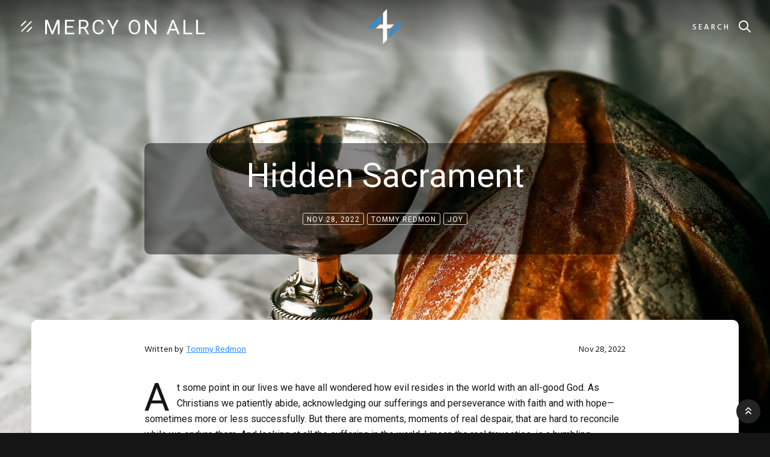

--- FILE ---
content_type: text/html; charset=utf-8
request_url: https://www.mercyonall.org/posts/hidden-sacrament
body_size: 10962
content:
<!DOCTYPE html><!-- Last Published: Tue Dec 17 2024 01:27:45 GMT+0000 (Coordinated Universal Time) --><html data-wf-domain="www.mercyonall.org" data-wf-page="65b2b4287aaab50bdaefd411" data-wf-site="5da91c7fa56f397d7dad632c" data-wf-collection="65b2b4287aaab50bdaefd3b6" data-wf-item-slug="hidden-sacrament"><head><meta charset="utf-8"/><title>Hidden Sacrament  | Tommy Redmon</title><meta content="Sacrament is God gracing mankind with a part of creation, true creation. It is ritual whereby, through the grace of God as source, we make the world sacred. We cannot create from nothing, but through the power of God we can awaken the meaning intrinsic to our world. Bread becomes body, blood we make through the visible wine—seeds God allows us to watch grow. |  Topic: Joy |" name="description"/><meta content="Hidden Sacrament  | Tommy Redmon" property="og:title"/><meta content="Sacrament is God gracing mankind with a part of creation, true creation. It is ritual whereby, through the grace of God as source, we make the world sacred. We cannot create from nothing, but through the power of God we can awaken the meaning intrinsic to our world. Bread becomes body, blood we make through the visible wine—seeds God allows us to watch grow. |  Topic: Joy |" property="og:description"/><meta content="https://cdn.prod.website-files.com/5da91c7fa56f39ca12ad633a/6384bfccb1b7063f07187d19_Hidden_Sacrament_50.jpg" property="og:image"/><meta content="Hidden Sacrament  | Tommy Redmon" property="twitter:title"/><meta content="Sacrament is God gracing mankind with a part of creation, true creation. It is ritual whereby, through the grace of God as source, we make the world sacred. We cannot create from nothing, but through the power of God we can awaken the meaning intrinsic to our world. Bread becomes body, blood we make through the visible wine—seeds God allows us to watch grow. |  Topic: Joy |" property="twitter:description"/><meta content="https://cdn.prod.website-files.com/5da91c7fa56f39ca12ad633a/6384bfccb1b7063f07187d19_Hidden_Sacrament_50.jpg" property="twitter:image"/><meta property="og:type" content="website"/><meta content="summary_large_image" name="twitter:card"/><meta content="width=device-width, initial-scale=1" name="viewport"/><meta content="iYB-ZYb95VeBANEtUzU92_dPChjwhuOuwlUklj1EiS4" name="google-site-verification"/><link href="https://cdn.prod.website-files.com/5da91c7fa56f397d7dad632c/css/mercyonall.webflow.69eb4c638.css" rel="stylesheet" type="text/css"/><link href="https://fonts.googleapis.com" rel="preconnect"/><link href="https://fonts.gstatic.com" rel="preconnect" crossorigin="anonymous"/><script src="https://ajax.googleapis.com/ajax/libs/webfont/1.6.26/webfont.js" type="text/javascript"></script><script type="text/javascript">WebFont.load({  google: {    families: ["Inconsolata:400,700","Lato:100,100italic,300,300italic,400,400italic,700,700italic,900,900italic","Merriweather:300,300italic,400,400italic,700,700italic,900,900italic","Montserrat:100,100italic,200,200italic,300,300italic,400,400italic,500,500italic,600,600italic,700,700italic,800,800italic,900,900italic","Varela Round:400","Oswald:200,300,400,500,600,700","Open Sans:300,300italic,400,400italic,600,600italic,700,700italic,800,800italic","Hind:regular,500,600","Roboto:regular"]  }});</script><script type="text/javascript">!function(o,c){var n=c.documentElement,t=" w-mod-";n.className+=t+"js",("ontouchstart"in o||o.DocumentTouch&&c instanceof DocumentTouch)&&(n.className+=t+"touch")}(window,document);</script><link href="https://cdn.prod.website-files.com/5da91c7fa56f397d7dad632c/5db2fe6cec6fe2767dca73fb_mercy-on-all-logo-32.png" rel="shortcut icon" type="image/x-icon"/><link href="https://cdn.prod.website-files.com/5da91c7fa56f397d7dad632c/5db2fe9827bc292ac7951cbe_mercy-on-all-logo-256.png" rel="apple-touch-icon"/><link href="rss.xml" rel="alternate" title="RSS Feed" type="application/rss+xml"/><script src="https://www.google.com/recaptcha/api.js" type="text/javascript"></script><script id="jetboost-script" type="text/javascript"> window.JETBOOST_SITE_ID = "ck26xc9s10coo07091wfk8dh7"; (function(d) { var s = d.createElement("script"); s.src = "https://cdn.jetboost.io/jetboost.js"; s.async = 1; d.getElementsByTagName("head")[0].appendChild(s); })(document); </script><!-- Global site tag (gtag.js) - Google Analytics -->
<script async src="https://www.googletagmanager.com/gtag/js?id=UA-157269620-1"></script>
<script>
  window.dataLayer = window.dataLayer || [];
  function gtag(){dataLayer.push(arguments);}
  gtag('js', new Date());

  gtag('config', 'UA-157269620-1');
</script>
</head><body><div class="nav-bar"><a href="#" class="menu-button w-inline-block w-clearfix"><div class="menu-icon-wrapper"><img src="https://cdn.prod.website-files.com/5da91c7fa56f397d7dad632c/5da91c7fa56f39bb8cad6401_x-white.svg" alt="" class="menu-close-icon"/><div class="menu-icon"><div class="menu-line-top"></div><div class="menu-line-middle"></div><div class="menu-line-bottom"></div></div></div><div class="menu-text">MERCY ON ALL</div></a><div class="nav-menu"><div class="nav-social"><div class="nav-social-heading">Follow</div><div class="nav-social-line"></div><div class="social-icons"><a href="https://twitter.com/mercyonall" target="_blank" class="social-icon twitter w-inline-block"><img src="https://cdn.prod.website-files.com/5da91c7fa56f397d7dad632c/5da91c7fa56f395cd0ad63b7_twitter-white.svg" alt=""/></a><a href="https://facebook.com/godsmercyonall" target="_blank" class="social-icon facebook w-inline-block"><img src="https://cdn.prod.website-files.com/5da91c7fa56f397d7dad632c/5da91c7fa56f39480fad63aa_facebook-white.svg" alt=""/></a><a href="https://instagram.com/mercyonall" target="_blank" class="social-icon instagram w-inline-block"><img src="https://cdn.prod.website-files.com/5da91c7fa56f397d7dad632c/5da91c7fa56f39681fad63b4_instagram-white.svg" alt=""/></a></div></div><div class="nav-columns w-row"><div class="nav-links w-clearfix w-col w-col-6 w-col-small-6"><a href="/" class="nav-link w-inline-block"><div>Home</div><div class="underline big"></div></a><a href="/about" class="nav-link w-inline-block"><div>About Us</div><div class="underline big"></div></a><a href="/resources" class="nav-link w-inline-block"><div>Resources</div><div class="underline big"></div></a><a href="/faq" class="nav-link w-inline-block"><div>FAQ</div><div class="underline big"></div></a><a href="/contact" class="nav-link w-inline-block"><div>Contact</div><div class="underline big"></div></a></div><div class="nav-categories w-col w-col-6 w-col-small-6"><h4 class="nav-categories-heading">Categories</h4><div class="w-dyn-list"><div role="list" class="collection-list-3 w-dyn-items w-row"><div role="listitem" class="w-dyn-item w-col w-col-6"><a href="/categories/apologetics" class="nav-category-link w-inline-block"><div>Apologetics</div><div class="underline"></div></a></div><div role="listitem" class="w-dyn-item w-col w-col-6"><a href="/categories/death" class="nav-category-link w-inline-block"><div>Death</div><div class="underline"></div></a></div><div role="listitem" class="w-dyn-item w-col w-col-6"><a href="/categories/faith" class="nav-category-link w-inline-block"><div>Faith</div><div class="underline"></div></a></div><div role="listitem" class="w-dyn-item w-col w-col-6"><a href="/categories/fellowship-hospitality" class="nav-category-link w-inline-block"><div>Fellowship</div><div class="underline"></div></a></div><div role="listitem" class="w-dyn-item w-col w-col-6"><a href="/categories/god" class="nav-category-link w-inline-block"><div>God</div><div class="underline"></div></a></div><div role="listitem" class="w-dyn-item w-col w-col-6"><a href="/categories/hope" class="nav-category-link w-inline-block"><div>Hope</div><div class="underline"></div></a></div><div role="listitem" class="w-dyn-item w-col w-col-6"><a href="/categories/joy" class="nav-category-link w-inline-block"><div>Joy</div><div class="underline"></div></a></div><div role="listitem" class="w-dyn-item w-col w-col-6"><a href="/categories/love" class="nav-category-link w-inline-block"><div>Love</div><div class="underline"></div></a></div><div role="listitem" class="w-dyn-item w-col w-col-6"><a href="/categories/salvation" class="nav-category-link w-inline-block"><div>Salvation</div><div class="underline"></div></a></div><div role="listitem" class="w-dyn-item w-col w-col-6"><a href="/categories/satan" class="nav-category-link w-inline-block"><div>Satan</div><div class="underline"></div></a></div><div role="listitem" class="w-dyn-item w-col w-col-6"><a href="/categories/sin" class="nav-category-link w-inline-block"><div>Sin</div><div class="underline"></div></a></div><div role="listitem" class="w-dyn-item w-col w-col-6"><a href="/categories/sundry" class="nav-category-link w-inline-block"><div>Sundry</div><div class="underline"></div></a></div><div role="listitem" class="w-dyn-item w-col w-col-6"><a href="/categories/the-gospel" class="nav-category-link w-inline-block"><div>The Gospel</div><div class="underline"></div></a></div><div role="listitem" class="w-dyn-item w-col w-col-6"><a href="/categories/tough-texts" class="nav-category-link w-inline-block"><div>Tough Texts</div><div class="underline"></div></a></div></div></div><h4 class="nav-refrence">Reference</h4><a href="https://mercyonall.org/question-of-the-week/question-of-the-week" class="nav-ref-link-copy">Question of the week</a><a href="/universalism-in-scripture" class="nav-ref-link-copy">universalism in Scripture</a><a href="/eons-of-the-bible" class="nav-ref-link">EONS OF THE BIBLE </a></div></div><div class="nav-copyright"><div>Created with <span class="text-heart-icon">love</span> by Mercy On All<a href="https://elasticthemes.com" target="_blank" class="link-white"> </a></div></div><div class="nav-bg-text">Digest</div></div><a href="/" class="nav-bar-logo-link w-nav-brand"><img src="https://cdn.prod.website-files.com/5da91c7fa56f397d7dad632c/5da91ffba56f398b68ad8ab4_WHITE_CROSS_NO_BACKGROUND.svg" width="58" alt="" class="nav-bar-logo"/></a><div class="nav-search"><a href="#" data-w-id="5646704e-bbe4-bdd0-1597-8507a4ad57b5" class="nav-search-button w-button">Search</a><div class="search-bar"><form action="/search" class="search-form w-form"><input class="search-form-input w-input" maxlength="256" name="query" placeholder="What are you looking for?" type="search" id="search-2" required=""/><input type="submit" class="search-button w-button" value="Search"/></form><a data-w-id="5646704e-bbe4-bdd0-1597-8507a4ad57bb" href="#" class="search-close w-inline-block"><img src="https://cdn.prod.website-files.com/5da91c7fa56f397d7dad632c/5da91c7fa56f39bb8cad6401_x-white.svg" alt="" class="search-close-icon"/></a><div class="search-bg-text">Search</div></div></div></div><div class="page-wrapper"><div class="hero-background"><div class="hero-gradient-post"></div><div style="background-image:url(&quot;https://cdn.prod.website-files.com/5da91c7fa56f39ca12ad633a/6384bfc93288606767b4e575_Hidden%20Sacrament.jpg&quot;)" class="hero-image-qa image-4-post"></div><div style="background-image:url(&quot;https://cdn.prod.website-files.com/5da91c7fa56f39ca12ad633a/6384bfc93288606767b4e575_Hidden%20Sacrament.jpg&quot;)" class="hero-image-qa image-4-post default"></div></div><div id="Hero" class="section-post hero-section-post"><div class="container-copy-post w-container"><div class="hero-intro"><h1 class="capitalize">Hidden Sacrament</h1><div class="post-hero-info-copy-post"><div class="post-category mobile">Nov 28, 2022</div><a href="/author/tommy-redmon" data-w-id="d2148719-f921-afb1-f415-222f6daa2533" class="post-hero-category-copy-post w-inline-block"><div class="post-category-copy mobile">Tommy Redmon</div><div style="width:0%;height:1PX" class="underline"></div></a><a href="#" data-w-id="0ad83149-9621-8e05-1dc0-9de14509a4c0" class="post-hero-category-copy-post w-inline-block"><div class="post-category-copy mobile w-dyn-bind-empty"></div><div style="width:0%;height:1PX" class="underline"></div></a><a href="/categories/joy" data-w-id="268a9879-1528-0085-bb01-96801e076501" class="post-hero-category-post w-inline-block"><div class="post-category-copy-copy mobile">Joy</div><div style="width:0%;height:1PX" class="underline"></div></a></div><div class="text-block-3 w-dyn-bind-empty"></div><div class="rich-text-block-5-copy w-dyn-bind-empty w-richtext"></div></div></div></div><div class="section no-padding-top"><div class="container w-container"><div class="page-content no-padding-side post-content-copy w-clearfix"><div class="div-block-5"><div class="div-block-6"><div class="subherowb">Written by</div><a href="/author/tommy-redmon" target="_blank" class="w-inline-block"><div class="subhero">Tommy Redmon</div></a><div class="subhero3">Nov 28, 2022</div></div></div><div class="writtenbypostdiv"><div class="div-block-3"><div class="writtenbypost2">Author:</div></div><div class="div-block-4"><div class="writtenbypost">Tommy Redmon</div></div></div><div class="post-first-letter">A</div><div class="post-text w-richtext"><p>t some point in our lives we have all wondered how evil resides in the world with an all-good God. As Christians we patiently abide, acknowledging our sufferings and perseverance with faith and with hope—sometimes more or less successfully. But there are moments, moments of real despair, that are hard to reconcile while we endure them. And looking at all the suffering in the world, I mean the real travesties, is a humbling experience, even to the most devout. With these reflections, despair seems to come naturally, and we can take the path of faithlessness. But, whether atheist or religious, this faithless path has no redeeming qualities. An atheist or agnostic cannot stop at mourning—there are ways to improve the world after all. Charity, or simply being a bright spot in the day of people around you, does untold good. Much of the good done in the world of this nature remains unreported in both our news cycle and in our interpersonal communications. As Christians we are called to be Christ’s body on earth, doing the good His loving nature desires. Good must come from evil, salvation from sin. This points us in the direction to act—to make things right.</p><p>But there are other problems faithful people see that guide us down a secondary road of futility. This is to see our physical universe as a fallen world of evil and sin. This of course is true. We are called to reject this world and put on the mantle of Christ. But to focus only on the fallenness of the world, or to call the world “evil” is problematic. In a purely spiritual sense it makes the world superfluous to our salvation, and yet it is the world God created and gave to us in order to find Him again. So this view that the sinful world should be completely rejected is equally hopeless, and it is no mistake it is one often taken by Christianity’s philosophical rivals in the ancient world (especially Gnosticism). It elevates all the evil we see over all the good we do. It elevates hell over heaven, ignoring God’s declaration that His creation is good. It takes a provisional view of theology—a view grounded not in eternity but in this world and this time but purporting to be the opposite. It forgets a key element of our faith, that God has already won, and focuses only on the second truth of our faith—that he will subdue all under Himself. It skips, then, a holistic view of Christianity, sectionalizing our pursuit and knowledge of God, thus making our faith inconsistent. </p><p>For instance, part of one’s day is spent contemplating how this world is fallen forever away from God, and part on the faith that all will be well, as was revealed to Julian of Norwich and proclaimed consistently in the Bible. Part of the day is spent focusing on Christ’s death on the Cross solely as temporal crime and miserable suffering, the rest on the victory of the very same Cross. In reality the beauty of the Incarnation is that Jesus’ suffering was His victory, and His victory suffering. This points us to a deep mystery, that all is in fact good, no matter our perception, in the true nature of things. Christianity is a religion of abundant hope, not of pessimistic cynicism, nor even a bastard mixture of anticipatory confidence and despondency.</p><p>The victory of Christ’s passion is not only transcendent—it is and was immanent. And so God becoming or being man is a calling, a mission to mankind to be awakened and unified with God, NOT a calling to ignore this world which He loves, lives in, and creates as simply evil. It is instead, to be seen as full of potential, full of seeds for good. Jesus Himself calls us to look after each other in this world, a sacred mission from God.</p><p>Something else is needed. We know certain things. We know God declared all good. We know all is and will be under his loving guidance. We know He chose this world for our salvific education. And it is in our earthly lives we find God. All these things require a view of the world as sacred despite appearances, despite our own fallen perspective. Sacred not as an end in itself, for our true end is in God. And not sacred just in fact, but in act, as a process unfolding to reveal the true purpose God had for creation, a process in which we participate. And most of all, not sacred just in time or in eternity, but both.</p><p>And here I like the word sacrament. The word Sacra-ment means something to be kept sacred in the Latin. Moreover, it means something that is kept sacred. And, more deeply, it is a mystery. The Latin “sacramentum” translates the Greek μυστήριον (mysterion). So, by “to be kept” we see action. We must make it so. By “is kept” we see fact, or a thing’s original state. Creation is already sacred, and this sacrality manifests. By mystery we see the unity of the perfection of how our actions bring about the sacred underworkings of creation. The Catholic and Orthodox churches keep seven Sacraments, beautiful rituals with deep symbolism where heaven is truly reflected on Earth, but there is no reason that this word “sacrament” need only be kept by this specific application in the theology of these churches. In fact the world might be full of sacraments with a lower case “s”. That same eternal mystery purely reflected in a moment of time.</p><p>So what I offer below is a reflection on how God imbued beauty and holiness deeply into the mechanisms of the world, sometimes despite appearances. It is not an answer to logical problems. It is a reflection on how the world is full of purpose, of sacrament, and what sacrament in a very broad sense might be. Sin remains an important topic-it is not to be ignored or treated lightly. But it must be remembered that Jesus Christ, the Incarnation, vanquished sin and conquered death. The thoughts are not new, perhaps-most ideas seem to come from elsewhere—but they are sincere. To speak of such things requires either a humble and simple style, or a baroque one, and I think here a little poetic prose captures the subject better. What follows chases this idea of sacrament in fact and in unfolding-that all is sacred mystery and all in its variety is one in beginning, middle, and end. For God has ensured and loved all in eternity, and we, as flies buzzing in unknown dance but preknown pattern, are surrounded ever by God as breath and center.</p><p>In a way a sacrament truly “is” what it reflects as the Son is the perfect image of the Father by Truly being one and the same God while fully human. The only perfect image is the thing itself in another hypostasis. Of course the spiritual grace of the physical sacraments are not comparable to that ultimate mystery, but they are still the most powerful beauty to be found in this world.</p><p>Sacrament is as hidden cloth, the true adornment and ornament of our world. As we put on the Lord Jesus Christ, and as the soul is rightfully the garment of the body, sacrament is truly the character of the world. It is the unitive principle that like is like because phenomenal difference is noumenal unity, an echo of the eternal salvation of our cosmos in the person Jesus Christ. All was declared good since all was good, and this because all was endowed with both embodied and invisible purpose and impetus by that very same Word.</p><p>Sacrament is the ontological realization, the mysterious but named union, and the manifested individual recognition, of state and act becoming sacred in truth. The harmonious yoking of shadow to light from the same source of infinity in metaphysical syzygy.</p><p>The nature of a sacrament is to manifest the hiddenness of nature. There are of course the seven great Sacraments, but, perhaps in a lesser way, the world itself is a sacrament and full of sacraments. A process whereby the visible and invisible acquire their endemic ontological value. This unfolding is a celebration of the work and creation of God. It is present more spiritually and perfectly in the seven Sacraments, but one must not forget the sacramental nature of creation. Both are ordained by God—the seven Sacraments as the schoolyard of our soul and the lesser sacracements the schoolyard of our bodies. A sacrament in our plane is what it symbolizes, but more mystically it is what it is meant to be. The Incarnation, in this way, was the most perfect Sacrament of cosmic union, embodying and transcending both the greater and lesser sacraments which themselves sing in unison the Grace of God, begotten in eternity and born in time.</p><p>As above so below refers back to the sacramental nature of the world, about how the end is the beginning. The cross is creation. So this world must be a reflection-a creator imparts part of himself or his plan into what he creates. But it also refers to the divine education. What God creates, however we mean that term, serves the purpose of return. The two worlds are only two by philosophical definition, not by spiritual truth and mystery. They are connected for the same reason God became man. That is a sacrament, a yoking of the disparate worlds. A reflection that all is God because all will be subjected to him, and even we will become gods. This was the preordained, or eternally simultaneous, plan of end reflected in beginning and beginning leading to end. It might even be that the two worlds become one like we become one in Christ, as he wished we would become one like the Trinity. In truth we are, and the worlds are, but we are unfolding in the process of time to something that has eternally happened. So as above so below is inevitable, but also purposive.</p><p>Sacrament is God gracing mankind with a part of creation, true creation. It is ritual whereby, through the grace of God as source, we make the world sacred. We cannot create from nothing, but through the power of God we can awaken the meaning intrinsic to our world. Bread becomes body, blood we make through the visible wine—seeds God allows us to watch grow. Perhaps this wonderful action informing meaning is a small feat when compared to the ever-burning love of God for man, that he would make the whole world, invisibly awake and waiting to be perceived, in truth a sacrament. His Word declared it good. But our ignorance obscures the beauty for us, and we see dirt where there is meant to be seen growth, weariness where we are meant to see memory, and evil where all verily sings the Glory of God. The world is as root and flower, hidden and reflected, or expressed. If the one nourishes, the other is beauty. The benefit of looking at the world through the lens of sacrament is to see beyond this fallen world to the true purpose of things. For here nourishment comes in body and soul, and beauty feeds the soul insofar as it directs to God. In temporal moments of sacred actions, we see the world as it is.</p><p>‍</p></div></div></div></div><div class="section padding-small"></div><div class="div-block-a"><div class="div-block-an"><a href="/author/tommy-redmon" target="_blank" class="linkblockb w-inline-block"><h1 class="heading-22-author-name-bottom-copy">Tommy Redmon</h1></a></div><div class="div-blockb"><img alt="" src="https://cdn.prod.website-files.com/5da91c7fa56f39ca12ad633a/5e3ed334596fd3ee8c7acf09_TommyRedmon.jpg" sizes="(max-width: 479px) 23vw, (max-width: 991px) 21vw, (max-width: 1919px) 11vw, 12vw" srcset="https://cdn.prod.website-files.com/5da91c7fa56f39ca12ad633a/5e3ed334596fd3ee8c7acf09_TommyRedmon-p-500.jpeg 500w, https://cdn.prod.website-files.com/5da91c7fa56f39ca12ad633a/5e3ed334596fd3ee8c7acf09_TommyRedmon.jpg 570w" class="image-11-copy"/><div class="rich-text-block-2-author-box w-richtext"><p>Tommy is an educator in Louisville, Kentucky. He received a Classics degree from Transylvania University (Minor in Philosophy) and received a Masters Degree in Classics from Florida State University. He lives with his wife and high-school sweetheart and their two-year old daughter who seems to run the house. Or the animals. It’s definitely not the adults.</p></div></div></div><div class="section padding-small"><div class="w-container"><div data-w-id="4b5458d1-28b1-01c4-ea84-da8617894d8d" style="opacity:0" class="intro"><div class="title">More Posts</div><h2>You Might Also Like</h2><div class="divider no-margin-bottom"></div></div><div class="w-dyn-list"><div role="list" class="post-columns w-dyn-items"><div data-w-id="f9866c56-1de4-4112-d444-86d2e04f8abd" style="opacity:0" role="listitem" class="post-medium w-dyn-item"><a href="/posts/my-journey-to-christian-universalism" class="post-v2 w-inline-block"><div class="post-v2-info"><div class="post-category">Faith</div><h4 class="capitalize">My Journey to Christian Universalism</h4><div class="post-bottom"><div class="post-read"><div>Read More</div><div class="underline"></div></div><div class="post-date dark-bg"><div>Jul 27, 2023</div><img src="https://cdn.prod.website-files.com/5da91c7fa56f397d7dad632c/5da91c7fa56f394c1ead63a9_clock-white.svg" alt="" class="post-date-icon dark-bg"/></div></div></div><div class="post-gradient"></div><div style="background-image:url(&quot;https://cdn.prod.website-files.com/5da91c7fa56f39ca12ad633a/64c2cc02fb4555c9c6ac0649_My_Journey_to_Christian_Universalism_50.jpg&quot;)" class="post-thumb"></div><div class="featured"><img src="https://cdn.prod.website-files.com/5da91c7fa56f397d7dad632c/5da91c7fa56f390841ad63b8_zap-white.svg" alt="" class="featured-icon"/><div class="featured-text">Featured</div></div></a></div><div data-w-id="f9866c56-1de4-4112-d444-86d2e04f8abd" style="opacity:0" role="listitem" class="post-medium w-dyn-item"><a href="/posts/a-dialogue-on-the-nature-of-near-death-experiences" class="post-v2 w-inline-block"><div class="post-v2-info"><div class="post-category">Death</div><h4 class="capitalize">A Dialogue on the Nature of Near Death Experiences</h4><div class="post-bottom"><div class="post-read"><div>Read More</div><div class="underline"></div></div><div class="post-date dark-bg"><div>May 9, 2023</div><img src="https://cdn.prod.website-files.com/5da91c7fa56f397d7dad632c/5da91c7fa56f394c1ead63a9_clock-white.svg" alt="" class="post-date-icon dark-bg"/></div></div></div><div class="post-gradient"></div><div style="background-image:url(&quot;https://cdn.prod.website-files.com/5da91c7fa56f39ca12ad633a/645a495cd7deafff2b69667d_A%20Dialogue%20on%20the%20Nature%20of%20Near%20Death%20Experiences%20(1).jpg&quot;)" class="post-thumb"></div><div class="featured"><img src="https://cdn.prod.website-files.com/5da91c7fa56f397d7dad632c/5da91c7fa56f390841ad63b8_zap-white.svg" alt="" class="featured-icon"/><div class="featured-text">Featured</div></div></a></div><div data-w-id="f9866c56-1de4-4112-d444-86d2e04f8abd" style="opacity:0" role="listitem" class="post-medium w-dyn-item"><a href="/posts/the-symmetry-of-salvation" class="post-v2 w-inline-block"><div class="post-v2-info"><div class="post-category">Salvation</div><h4 class="capitalize">The Symmetry of Salvation</h4><div class="post-bottom"><div class="post-read"><div>Read More</div><div class="underline"></div></div><div class="post-date dark-bg"><div>Nov 9, 2022</div><img src="https://cdn.prod.website-files.com/5da91c7fa56f397d7dad632c/5da91c7fa56f394c1ead63a9_clock-white.svg" alt="" class="post-date-icon dark-bg"/></div></div></div><div class="post-gradient"></div><div style="background-image:url(&quot;https://cdn.prod.website-files.com/5da91c7fa56f39ca12ad633a/636bcc16fdbb8265eee0a286_The_Symmetry_Of_Salvation_50.jpg&quot;)" class="post-thumb"></div><div class="featured"><img src="https://cdn.prod.website-files.com/5da91c7fa56f397d7dad632c/5da91c7fa56f390841ad63b8_zap-white.svg" alt="" class="featured-icon"/><div class="featured-text">Featured</div></div></a></div><div data-w-id="f9866c56-1de4-4112-d444-86d2e04f8abd" style="opacity:0" role="listitem" class="post-medium w-dyn-item"><a href="/posts/christ-riding-on-the-horses-within-a-work-of-redemption" class="post-v2 w-inline-block"><div class="post-v2-info"><div class="post-category">Salvation</div><h4 class="capitalize">Christ Riding on the Horses Within – A Work of Redemption</h4><div class="post-bottom"><div class="post-read"><div>Read More</div><div class="underline"></div></div><div class="post-date dark-bg"><div>Mar 24, 2022</div><img src="https://cdn.prod.website-files.com/5da91c7fa56f397d7dad632c/5da91c7fa56f394c1ead63a9_clock-white.svg" alt="" class="post-date-icon dark-bg"/></div></div></div><div class="post-gradient"></div><div style="background-image:url(&quot;https://cdn.prod.website-files.com/5da91c7fa56f39ca12ad633a/623bb9e83d49ba7e36f6491e_Christ_Riding_on_the_Horses_Within_50.jpg&quot;)" class="post-thumb"></div><div class="featured"><img src="https://cdn.prod.website-files.com/5da91c7fa56f397d7dad632c/5da91c7fa56f390841ad63b8_zap-white.svg" alt="" class="featured-icon"/><div class="featured-text">Featured</div></div></a></div><div data-w-id="f9866c56-1de4-4112-d444-86d2e04f8abd" style="opacity:0" role="listitem" class="post-medium w-dyn-item"><a href="/posts/macdonald-and-lewis-the-master-and-the-student-on-universal-salvation" class="post-v2 w-inline-block"><div class="post-v2-info"><div class="post-category">Sundry</div><h4 class="capitalize">MacDonald and Lewis: The Master and the Student on Universal Salvation</h4><div class="post-bottom"><div class="post-read"><div>Read More</div><div class="underline"></div></div><div class="post-date dark-bg"><div>Jan 25, 2022</div><img src="https://cdn.prod.website-files.com/5da91c7fa56f397d7dad632c/5da91c7fa56f394c1ead63a9_clock-white.svg" alt="" class="post-date-icon dark-bg"/></div></div></div><div class="post-gradient"></div><div style="background-image:url(&quot;https://cdn.prod.website-files.com/5da91c7fa56f39ca12ad633a/61f167348c8bda46cc6c2549_MacDonaldandLewis_50.jpeg&quot;)" class="post-thumb"></div><div class="featured"><img src="https://cdn.prod.website-files.com/5da91c7fa56f397d7dad632c/5da91c7fa56f390841ad63b8_zap-white.svg" alt="" class="featured-icon"/><div class="featured-text">Featured</div></div></a></div><div data-w-id="f9866c56-1de4-4112-d444-86d2e04f8abd" style="opacity:0" role="listitem" class="post-medium w-dyn-item"><a href="/posts/an-empty-symbol" class="post-v2 w-inline-block"><div class="post-v2-info"><div class="post-category">God</div><h4 class="capitalize">An Empty Symbol</h4><div class="post-bottom"><div class="post-read"><div>Read More</div><div class="underline"></div></div><div class="post-date dark-bg"><div>Jan 12, 2022</div><img src="https://cdn.prod.website-files.com/5da91c7fa56f397d7dad632c/5da91c7fa56f394c1ead63a9_clock-white.svg" alt="" class="post-date-icon dark-bg"/></div></div></div><div class="post-gradient"></div><div style="background-image:url(&quot;https://cdn.prod.website-files.com/5da91c7fa56f39ca12ad633a/61deea6140a8d08a2291baff_An_Empty_Symbol_1_50.jpeg&quot;)" class="post-thumb"></div><div class="featured"><img src="https://cdn.prod.website-files.com/5da91c7fa56f397d7dad632c/5da91c7fa56f390841ad63b8_zap-white.svg" alt="" class="featured-icon"/><div class="featured-text">Featured</div></div></a></div></div></div><a href="/resources" class="more-button w-inline-block"><div>See All Posts</div></a></div></div><div class="footer-v1"><div class="footer-v1-column left"><h3 class="footer-v1-heading">Romans 11:32</h3><p class="text-transparent">For God has consigned all to disobedience, that he may have mercy on all.</p><div class="footer-copyright"><div class="footer-links-copy footer-copyright-text-copy"><a href="/" class="footer-link">Home</a><a href="/about" class="footer-link">About Us</a><a href="/resources" class="footer-link">Resources</a><a href="/faq" class="footer-link">FAQ</a><a href="/contact" class="footer-link">Contact Us</a></div></div></div><div class="footer-v1-column-center"><div class="footer-col-2"><div class="footer-links-copy footer-copyright-text-copy"><a href="/eons-of-the-bible" class="footer-link">Eons of the Bible</a><a href="/universalism-in-scripture" class="footer-link">Universalism in the Bible</a><a href="https://mercyonall.org/question-of-the-week/question-of-the-week" class="footer-link">Question of The Week</a></div></div></div><div class="footer-v1-column right"><h3 class="footer-v1-heading">Topics</h3><div class="collection-list-wrapper-7 w-dyn-list"><div role="list" class="footer-links w-dyn-items"><div role="listitem" class="w-dyn-item"><a href="/categories/apologetics" class="footer-category">Apologetics</a></div><div role="listitem" class="w-dyn-item"><a href="/categories/death" class="footer-category">Death</a></div><div role="listitem" class="w-dyn-item"><a href="/categories/faith" class="footer-category">Faith</a></div><div role="listitem" class="w-dyn-item"><a href="/categories/fellowship-hospitality" class="footer-category">Fellowship</a></div><div role="listitem" class="w-dyn-item"><a href="/categories/god" class="footer-category">God</a></div><div role="listitem" class="w-dyn-item"><a href="/categories/hope" class="footer-category">Hope</a></div><div role="listitem" class="w-dyn-item"><a href="/categories/joy" class="footer-category">Joy</a></div><div role="listitem" class="w-dyn-item"><a href="/categories/love" class="footer-category">Love</a></div><div role="listitem" class="w-dyn-item"><a href="/categories/salvation" class="footer-category">Salvation</a></div><div role="listitem" class="w-dyn-item"><a href="/categories/satan" class="footer-category">Satan</a></div><div role="listitem" class="w-dyn-item"><a href="/categories/sin" class="footer-category">Sin</a></div><div role="listitem" class="w-dyn-item"><a href="/categories/sundry" class="footer-category">Sundry</a></div><div role="listitem" class="w-dyn-item"><a href="/categories/the-gospel" class="footer-category">The Gospel</a></div><div role="listitem" class="w-dyn-item"><a href="/categories/tough-texts" class="footer-category">Tough Texts</a></div></div></div><div class="footer-copyright footer-col-3"><div class="footer-links-copy footer-copyright-text-copy footer-col-3"><div class="social-icons-footer"><a href="https://twitter.com/mercyonall" target="_blank" class="social-icon twitter w-inline-block"><img src="https://cdn.prod.website-files.com/5da91c7fa56f397d7dad632c/5da91c7fa56f395cd0ad63b7_twitter-white.svg" alt=""/></a><a href="https://www.facebook.com/godsmercyonall/" target="_blank" class="social-icon facebook w-inline-block"><img src="https://cdn.prod.website-files.com/5da91c7fa56f397d7dad632c/5da91c7fa56f39480fad63aa_facebook-white.svg" alt=""/></a><a href="https://instagram.com/mercyonall" target="_blank" class="social-icon instagram w-inline-block"><img src="https://cdn.prod.website-files.com/5da91c7fa56f397d7dad632c/5da91c7fa56f39681fad63b4_instagram-white.svg" alt=""/></a></div><div class="footer-copyright-text-copy-1">Created with <span class="text-heart-icon">love</span> by Mercy On All</div></div></div></div></div><a href="#Hero" class="up-button w-inline-block"></a></div><script src="https://d3e54v103j8qbb.cloudfront.net/js/jquery-3.5.1.min.dc5e7f18c8.js?site=5da91c7fa56f397d7dad632c" type="text/javascript" integrity="sha256-9/aliU8dGd2tb6OSsuzixeV4y/faTqgFtohetphbbj0=" crossorigin="anonymous"></script><script src="https://cdn.prod.website-files.com/5da91c7fa56f397d7dad632c/js/webflow.4333a56c31fca1ea353eb46b60e9999f.js" type="text/javascript"></script><!-- Go to www.addthis.com/dashboard to customize your tools -->
<script type="text/javascript" src="//s7.addthis.com/js/300/addthis_widget.js#pubid=ra-5db62da6e55c1fee"></script>

<script>
	var refTagger = {
		settings: {
			bibleVersion: "ESV",			
			tooltipStyle: "dark"
		}
	};
	(function(d, t) {
		var g = d.createElement(t), s = d.getElementsByTagName(t)[0];
		g.src = "//api.reftagger.com/v2/RefTagger.js";
		s.parentNode.insertBefore(g, s);
	}(document, "script"));
</script></body></html>

--- FILE ---
content_type: text/javascript
request_url: https://cdn.prod.website-files.com/5da91c7fa56f397d7dad632c/js/webflow.4333a56c31fca1ea353eb46b60e9999f.js
body_size: 73805
content:

/*!
 * Webflow: Front-end site library
 * @license MIT
 * Inline scripts may access the api using an async handler:
 *   var Webflow = Webflow || [];
 *   Webflow.push(readyFunction);
 */

(()=>{var c=(e,t)=>()=>(t||e((t={exports:{}}).exports,t),t.exports);var Aa=c(()=>{"use strict";window.tram=function(e){function t(u,_){var O=new D.Bare;return O.init(u,_)}function n(u){return u.replace(/[A-Z]/g,function(_){return"-"+_.toLowerCase()})}function a(u){var _=parseInt(u.slice(1),16),O=_>>16&255,L=_>>8&255,x=255&_;return[O,L,x]}function r(u,_,O){return"#"+(1<<24|u<<16|_<<8|O).toString(16).slice(1)}function i(){}function o(u,_){d("Type warning: Expected: ["+u+"] Got: ["+typeof _+"] "+_)}function l(u,_,O){d("Units do not match ["+u+"]: "+_+", "+O)}function s(u,_,O){if(_!==void 0&&(O=_),u===void 0)return O;var L=O;return qe.test(u)||!lt.test(u)?L=parseInt(u,10):lt.test(u)&&(L=1e3*parseFloat(u)),0>L&&(L=0),L===L?L:O}function d(u){z.debug&&window&&window.console.warn(u)}function y(u){for(var _=-1,O=u?u.length:0,L=[];++_<O;){var x=u[_];x&&L.push(x)}return L}var E=function(u,_,O){function L(te){return typeof te=="object"}function x(te){return typeof te=="function"}function M(){}function $(te,Z){function q(){var ve=new ae;return x(ve.init)&&ve.init.apply(ve,arguments),ve}function ae(){}Z===O&&(Z=te,te=Object),q.Bare=ae;var re,Ee=M[u]=te[u],Ne=ae[u]=q[u]=new M;return Ne.constructor=q,q.mixin=function(ve){return ae[u]=q[u]=$(q,ve)[u],q},q.open=function(ve){if(re={},x(ve)?re=ve.call(q,Ne,Ee,q,te):L(ve)&&(re=ve),L(re))for(var Yt in re)_.call(re,Yt)&&(Ne[Yt]=re[Yt]);return x(Ne.init)||(Ne.init=te),q},q.open(Z)}return $}("prototype",{}.hasOwnProperty),p={ease:["ease",function(u,_,O,L){var x=(u/=L)*u,M=x*u;return _+O*(-2.75*M*x+11*x*x+-15.5*M+8*x+.25*u)}],"ease-in":["ease-in",function(u,_,O,L){var x=(u/=L)*u,M=x*u;return _+O*(-1*M*x+3*x*x+-3*M+2*x)}],"ease-out":["ease-out",function(u,_,O,L){var x=(u/=L)*u,M=x*u;return _+O*(.3*M*x+-1.6*x*x+2.2*M+-1.8*x+1.9*u)}],"ease-in-out":["ease-in-out",function(u,_,O,L){var x=(u/=L)*u,M=x*u;return _+O*(2*M*x+-5*x*x+2*M+2*x)}],linear:["linear",function(u,_,O,L){return O*u/L+_}],"ease-in-quad":["cubic-bezier(0.550, 0.085, 0.680, 0.530)",function(u,_,O,L){return O*(u/=L)*u+_}],"ease-out-quad":["cubic-bezier(0.250, 0.460, 0.450, 0.940)",function(u,_,O,L){return-O*(u/=L)*(u-2)+_}],"ease-in-out-quad":["cubic-bezier(0.455, 0.030, 0.515, 0.955)",function(u,_,O,L){return(u/=L/2)<1?O/2*u*u+_:-O/2*(--u*(u-2)-1)+_}],"ease-in-cubic":["cubic-bezier(0.550, 0.055, 0.675, 0.190)",function(u,_,O,L){return O*(u/=L)*u*u+_}],"ease-out-cubic":["cubic-bezier(0.215, 0.610, 0.355, 1)",function(u,_,O,L){return O*((u=u/L-1)*u*u+1)+_}],"ease-in-out-cubic":["cubic-bezier(0.645, 0.045, 0.355, 1)",function(u,_,O,L){return(u/=L/2)<1?O/2*u*u*u+_:O/2*((u-=2)*u*u+2)+_}],"ease-in-quart":["cubic-bezier(0.895, 0.030, 0.685, 0.220)",function(u,_,O,L){return O*(u/=L)*u*u*u+_}],"ease-out-quart":["cubic-bezier(0.165, 0.840, 0.440, 1)",function(u,_,O,L){return-O*((u=u/L-1)*u*u*u-1)+_}],"ease-in-out-quart":["cubic-bezier(0.770, 0, 0.175, 1)",function(u,_,O,L){return(u/=L/2)<1?O/2*u*u*u*u+_:-O/2*((u-=2)*u*u*u-2)+_}],"ease-in-quint":["cubic-bezier(0.755, 0.050, 0.855, 0.060)",function(u,_,O,L){return O*(u/=L)*u*u*u*u+_}],"ease-out-quint":["cubic-bezier(0.230, 1, 0.320, 1)",function(u,_,O,L){return O*((u=u/L-1)*u*u*u*u+1)+_}],"ease-in-out-quint":["cubic-bezier(0.860, 0, 0.070, 1)",function(u,_,O,L){return(u/=L/2)<1?O/2*u*u*u*u*u+_:O/2*((u-=2)*u*u*u*u+2)+_}],"ease-in-sine":["cubic-bezier(0.470, 0, 0.745, 0.715)",function(u,_,O,L){return-O*Math.cos(u/L*(Math.PI/2))+O+_}],"ease-out-sine":["cubic-bezier(0.390, 0.575, 0.565, 1)",function(u,_,O,L){return O*Math.sin(u/L*(Math.PI/2))+_}],"ease-in-out-sine":["cubic-bezier(0.445, 0.050, 0.550, 0.950)",function(u,_,O,L){return-O/2*(Math.cos(Math.PI*u/L)-1)+_}],"ease-in-expo":["cubic-bezier(0.950, 0.050, 0.795, 0.035)",function(u,_,O,L){return u===0?_:O*Math.pow(2,10*(u/L-1))+_}],"ease-out-expo":["cubic-bezier(0.190, 1, 0.220, 1)",function(u,_,O,L){return u===L?_+O:O*(-Math.pow(2,-10*u/L)+1)+_}],"ease-in-out-expo":["cubic-bezier(1, 0, 0, 1)",function(u,_,O,L){return u===0?_:u===L?_+O:(u/=L/2)<1?O/2*Math.pow(2,10*(u-1))+_:O/2*(-Math.pow(2,-10*--u)+2)+_}],"ease-in-circ":["cubic-bezier(0.600, 0.040, 0.980, 0.335)",function(u,_,O,L){return-O*(Math.sqrt(1-(u/=L)*u)-1)+_}],"ease-out-circ":["cubic-bezier(0.075, 0.820, 0.165, 1)",function(u,_,O,L){return O*Math.sqrt(1-(u=u/L-1)*u)+_}],"ease-in-out-circ":["cubic-bezier(0.785, 0.135, 0.150, 0.860)",function(u,_,O,L){return(u/=L/2)<1?-O/2*(Math.sqrt(1-u*u)-1)+_:O/2*(Math.sqrt(1-(u-=2)*u)+1)+_}],"ease-in-back":["cubic-bezier(0.600, -0.280, 0.735, 0.045)",function(u,_,O,L,x){return x===void 0&&(x=1.70158),O*(u/=L)*u*((x+1)*u-x)+_}],"ease-out-back":["cubic-bezier(0.175, 0.885, 0.320, 1.275)",function(u,_,O,L,x){return x===void 0&&(x=1.70158),O*((u=u/L-1)*u*((x+1)*u+x)+1)+_}],"ease-in-out-back":["cubic-bezier(0.680, -0.550, 0.265, 1.550)",function(u,_,O,L,x){return x===void 0&&(x=1.70158),(u/=L/2)<1?O/2*u*u*(((x*=1.525)+1)*u-x)+_:O/2*((u-=2)*u*(((x*=1.525)+1)*u+x)+2)+_}]},T={"ease-in-back":"cubic-bezier(0.600, 0, 0.735, 0.045)","ease-out-back":"cubic-bezier(0.175, 0.885, 0.320, 1)","ease-in-out-back":"cubic-bezier(0.680, 0, 0.265, 1)"},m=document,v=window,S="bkwld-tram",h=/[\-\.0-9]/g,C=/[A-Z]/,A="number",P=/^(rgb|#)/,U=/(em|cm|mm|in|pt|pc|px)$/,w=/(em|cm|mm|in|pt|pc|px|%)$/,B=/(deg|rad|turn)$/,H="unitless",Y=/(all|none) 0s ease 0s/,Q=/^(width|height)$/,k=" ",R=m.createElement("a"),b=["Webkit","Moz","O","ms"],N=["-webkit-","-moz-","-o-","-ms-"],G=function(u){if(u in R.style)return{dom:u,css:u};var _,O,L="",x=u.split("-");for(_=0;_<x.length;_++)L+=x[_].charAt(0).toUpperCase()+x[_].slice(1);for(_=0;_<b.length;_++)if(O=b[_]+L,O in R.style)return{dom:O,css:N[_]+u}},X=t.support={bind:Function.prototype.bind,transform:G("transform"),transition:G("transition"),backface:G("backface-visibility"),timing:G("transition-timing-function")};if(X.transition){var K=X.timing.dom;if(R.style[K]=p["ease-in-back"][0],!R.style[K])for(var j in T)p[j][0]=T[j]}var oe=t.frame=function(){var u=v.requestAnimationFrame||v.webkitRequestAnimationFrame||v.mozRequestAnimationFrame||v.oRequestAnimationFrame||v.msRequestAnimationFrame;return u&&X.bind?u.bind(v):function(_){v.setTimeout(_,16)}}(),fe=t.now=function(){var u=v.performance,_=u&&(u.now||u.webkitNow||u.msNow||u.mozNow);return _&&X.bind?_.bind(u):Date.now||function(){return+new Date}}(),I=E(function(u){function _(ee,se){var pe=y((""+ee).split(k)),ce=pe[0];se=se||{};var _e=Se[ce];if(!_e)return d("Unsupported property: "+ce);if(!se.weak||!this.props[ce]){var xe=_e[0],Ae=this.props[ce];return Ae||(Ae=this.props[ce]=new xe.Bare),Ae.init(this.$el,pe,_e,se),Ae}}function O(ee,se,pe){if(ee){var ce=typeof ee;if(se||(this.timer&&this.timer.destroy(),this.queue=[],this.active=!1),ce=="number"&&se)return this.timer=new ne({duration:ee,context:this,complete:M}),void(this.active=!0);if(ce=="string"&&se){switch(ee){case"hide":q.call(this);break;case"stop":$.call(this);break;case"redraw":ae.call(this);break;default:_.call(this,ee,pe&&pe[1])}return M.call(this)}if(ce=="function")return void ee.call(this,this);if(ce=="object"){var _e=0;Ne.call(this,ee,function(Ie,uE){Ie.span>_e&&(_e=Ie.span),Ie.stop(),Ie.animate(uE)},function(Ie){"wait"in Ie&&(_e=s(Ie.wait,0))}),Ee.call(this),_e>0&&(this.timer=new ne({duration:_e,context:this}),this.active=!0,se&&(this.timer.complete=M));var xe=this,Ae=!1,bn={};oe(function(){Ne.call(xe,ee,function(Ie){Ie.active&&(Ae=!0,bn[Ie.name]=Ie.nextStyle)}),Ae&&xe.$el.css(bn)})}}}function L(ee){ee=s(ee,0),this.active?this.queue.push({options:ee}):(this.timer=new ne({duration:ee,context:this,complete:M}),this.active=!0)}function x(ee){return this.active?(this.queue.push({options:ee,args:arguments}),void(this.timer.complete=M)):d("No active transition timer. Use start() or wait() before then().")}function M(){if(this.timer&&this.timer.destroy(),this.active=!1,this.queue.length){var ee=this.queue.shift();O.call(this,ee.options,!0,ee.args)}}function $(ee){this.timer&&this.timer.destroy(),this.queue=[],this.active=!1;var se;typeof ee=="string"?(se={},se[ee]=1):se=typeof ee=="object"&&ee!=null?ee:this.props,Ne.call(this,se,ve),Ee.call(this)}function te(ee){$.call(this,ee),Ne.call(this,ee,Yt,lE)}function Z(ee){typeof ee!="string"&&(ee="block"),this.el.style.display=ee}function q(){$.call(this),this.el.style.display="none"}function ae(){this.el.offsetHeight}function re(){$.call(this),e.removeData(this.el,S),this.$el=this.el=null}function Ee(){var ee,se,pe=[];this.upstream&&pe.push(this.upstream);for(ee in this.props)se=this.props[ee],se.active&&pe.push(se.string);pe=pe.join(","),this.style!==pe&&(this.style=pe,this.el.style[X.transition.dom]=pe)}function Ne(ee,se,pe){var ce,_e,xe,Ae,bn=se!==ve,Ie={};for(ce in ee)xe=ee[ce],ce in me?(Ie.transform||(Ie.transform={}),Ie.transform[ce]=xe):(C.test(ce)&&(ce=n(ce)),ce in Se?Ie[ce]=xe:(Ae||(Ae={}),Ae[ce]=xe));for(ce in Ie){if(xe=Ie[ce],_e=this.props[ce],!_e){if(!bn)continue;_e=_.call(this,ce)}se.call(this,_e,xe)}pe&&Ae&&pe.call(this,Ae)}function ve(ee){ee.stop()}function Yt(ee,se){ee.set(se)}function lE(ee){this.$el.css(ee)}function Ue(ee,se){u[ee]=function(){return this.children?cE.call(this,se,arguments):(this.el&&se.apply(this,arguments),this)}}function cE(ee,se){var pe,ce=this.children.length;for(pe=0;ce>pe;pe++)ee.apply(this.children[pe],se);return this}u.init=function(ee){if(this.$el=e(ee),this.el=this.$el[0],this.props={},this.queue=[],this.style="",this.active=!1,z.keepInherited&&!z.fallback){var se=le(this.el,"transition");se&&!Y.test(se)&&(this.upstream=se)}X.backface&&z.hideBackface&&W(this.el,X.backface.css,"hidden")},Ue("add",_),Ue("start",O),Ue("wait",L),Ue("then",x),Ue("next",M),Ue("stop",$),Ue("set",te),Ue("show",Z),Ue("hide",q),Ue("redraw",ae),Ue("destroy",re)}),D=E(I,function(u){function _(O,L){var x=e.data(O,S)||e.data(O,S,new I.Bare);return x.el||x.init(O),L?x.start(L):x}u.init=function(O,L){var x=e(O);if(!x.length)return this;if(x.length===1)return _(x[0],L);var M=[];return x.each(function($,te){M.push(_(te,L))}),this.children=M,this}}),g=E(function(u){function _(){var M=this.get();this.update("auto");var $=this.get();return this.update(M),$}function O(M,$,te){return $!==void 0&&(te=$),M in p?M:te}function L(M){var $=/rgba?\((\d+),\s*(\d+),\s*(\d+)/.exec(M);return($?r($[1],$[2],$[3]):M).replace(/#(\w)(\w)(\w)$/,"#$1$1$2$2$3$3")}var x={duration:500,ease:"ease",delay:0};u.init=function(M,$,te,Z){this.$el=M,this.el=M[0];var q=$[0];te[2]&&(q=te[2]),Oe[q]&&(q=Oe[q]),this.name=q,this.type=te[1],this.duration=s($[1],this.duration,x.duration),this.ease=O($[2],this.ease,x.ease),this.delay=s($[3],this.delay,x.delay),this.span=this.duration+this.delay,this.active=!1,this.nextStyle=null,this.auto=Q.test(this.name),this.unit=Z.unit||this.unit||z.defaultUnit,this.angle=Z.angle||this.angle||z.defaultAngle,z.fallback||Z.fallback?this.animate=this.fallback:(this.animate=this.transition,this.string=this.name+k+this.duration+"ms"+(this.ease!="ease"?k+p[this.ease][0]:"")+(this.delay?k+this.delay+"ms":""))},u.set=function(M){M=this.convert(M,this.type),this.update(M),this.redraw()},u.transition=function(M){this.active=!0,M=this.convert(M,this.type),this.auto&&(this.el.style[this.name]=="auto"&&(this.update(this.get()),this.redraw()),M=="auto"&&(M=_.call(this))),this.nextStyle=M},u.fallback=function(M){var $=this.el.style[this.name]||this.convert(this.get(),this.type);M=this.convert(M,this.type),this.auto&&($=="auto"&&($=this.convert(this.get(),this.type)),M=="auto"&&(M=_.call(this))),this.tween=new J({from:$,to:M,duration:this.duration,delay:this.delay,ease:this.ease,update:this.update,context:this})},u.get=function(){return le(this.el,this.name)},u.update=function(M){W(this.el,this.name,M)},u.stop=function(){(this.active||this.nextStyle)&&(this.active=!1,this.nextStyle=null,W(this.el,this.name,this.get()));var M=this.tween;M&&M.context&&M.destroy()},u.convert=function(M,$){if(M=="auto"&&this.auto)return M;var te,Z=typeof M=="number",q=typeof M=="string";switch($){case A:if(Z)return M;if(q&&M.replace(h,"")==="")return+M;te="number(unitless)";break;case P:if(q){if(M===""&&this.original)return this.original;if($.test(M))return M.charAt(0)=="#"&&M.length==7?M:L(M)}te="hex or rgb string";break;case U:if(Z)return M+this.unit;if(q&&$.test(M))return M;te="number(px) or string(unit)";break;case w:if(Z)return M+this.unit;if(q&&$.test(M))return M;te="number(px) or string(unit or %)";break;case B:if(Z)return M+this.angle;if(q&&$.test(M))return M;te="number(deg) or string(angle)";break;case H:if(Z||q&&w.test(M))return M;te="number(unitless) or string(unit or %)"}return o(te,M),M},u.redraw=function(){this.el.offsetHeight}}),f=E(g,function(u,_){u.init=function(){_.init.apply(this,arguments),this.original||(this.original=this.convert(this.get(),P))}}),V=E(g,function(u,_){u.init=function(){_.init.apply(this,arguments),this.animate=this.fallback},u.get=function(){return this.$el[this.name]()},u.update=function(O){this.$el[this.name](O)}}),F=E(g,function(u,_){function O(L,x){var M,$,te,Z,q;for(M in L)Z=me[M],te=Z[0],$=Z[1]||M,q=this.convert(L[M],te),x.call(this,$,q,te)}u.init=function(){_.init.apply(this,arguments),this.current||(this.current={},me.perspective&&z.perspective&&(this.current.perspective=z.perspective,W(this.el,this.name,this.style(this.current)),this.redraw()))},u.set=function(L){O.call(this,L,function(x,M){this.current[x]=M}),W(this.el,this.name,this.style(this.current)),this.redraw()},u.transition=function(L){var x=this.values(L);this.tween=new ie({current:this.current,values:x,duration:this.duration,delay:this.delay,ease:this.ease});var M,$={};for(M in this.current)$[M]=M in x?x[M]:this.current[M];this.active=!0,this.nextStyle=this.style($)},u.fallback=function(L){var x=this.values(L);this.tween=new ie({current:this.current,values:x,duration:this.duration,delay:this.delay,ease:this.ease,update:this.update,context:this})},u.update=function(){W(this.el,this.name,this.style(this.current))},u.style=function(L){var x,M="";for(x in L)M+=x+"("+L[x]+") ";return M},u.values=function(L){var x,M={};return O.call(this,L,function($,te,Z){M[$]=te,this.current[$]===void 0&&(x=0,~$.indexOf("scale")&&(x=1),this.current[$]=this.convert(x,Z))}),M}}),J=E(function(u){function _(q){te.push(q)===1&&oe(O)}function O(){var q,ae,re,Ee=te.length;if(Ee)for(oe(O),ae=fe(),q=Ee;q--;)re=te[q],re&&re.render(ae)}function L(q){var ae,re=e.inArray(q,te);re>=0&&(ae=te.slice(re+1),te.length=re,ae.length&&(te=te.concat(ae)))}function x(q){return Math.round(q*Z)/Z}function M(q,ae,re){return r(q[0]+re*(ae[0]-q[0]),q[1]+re*(ae[1]-q[1]),q[2]+re*(ae[2]-q[2]))}var $={ease:p.ease[1],from:0,to:1};u.init=function(q){this.duration=q.duration||0,this.delay=q.delay||0;var ae=q.ease||$.ease;p[ae]&&(ae=p[ae][1]),typeof ae!="function"&&(ae=$.ease),this.ease=ae,this.update=q.update||i,this.complete=q.complete||i,this.context=q.context||this,this.name=q.name;var re=q.from,Ee=q.to;re===void 0&&(re=$.from),Ee===void 0&&(Ee=$.to),this.unit=q.unit||"",typeof re=="number"&&typeof Ee=="number"?(this.begin=re,this.change=Ee-re):this.format(Ee,re),this.value=this.begin+this.unit,this.start=fe(),q.autoplay!==!1&&this.play()},u.play=function(){this.active||(this.start||(this.start=fe()),this.active=!0,_(this))},u.stop=function(){this.active&&(this.active=!1,L(this))},u.render=function(q){var ae,re=q-this.start;if(this.delay){if(re<=this.delay)return;re-=this.delay}if(re<this.duration){var Ee=this.ease(re,0,1,this.duration);return ae=this.startRGB?M(this.startRGB,this.endRGB,Ee):x(this.begin+Ee*this.change),this.value=ae+this.unit,void this.update.call(this.context,this.value)}ae=this.endHex||this.begin+this.change,this.value=ae+this.unit,this.update.call(this.context,this.value),this.complete.call(this.context),this.destroy()},u.format=function(q,ae){if(ae+="",q+="",q.charAt(0)=="#")return this.startRGB=a(ae),this.endRGB=a(q),this.endHex=q,this.begin=0,void(this.change=1);if(!this.unit){var re=ae.replace(h,""),Ee=q.replace(h,"");re!==Ee&&l("tween",ae,q),this.unit=re}ae=parseFloat(ae),q=parseFloat(q),this.begin=this.value=ae,this.change=q-ae},u.destroy=function(){this.stop(),this.context=null,this.ease=this.update=this.complete=i};var te=[],Z=1e3}),ne=E(J,function(u){u.init=function(_){this.duration=_.duration||0,this.complete=_.complete||i,this.context=_.context,this.play()},u.render=function(_){var O=_-this.start;O<this.duration||(this.complete.call(this.context),this.destroy())}}),ie=E(J,function(u,_){u.init=function(O){this.context=O.context,this.update=O.update,this.tweens=[],this.current=O.current;var L,x;for(L in O.values)x=O.values[L],this.current[L]!==x&&this.tweens.push(new J({name:L,from:this.current[L],to:x,duration:O.duration,delay:O.delay,ease:O.ease,autoplay:!1}));this.play()},u.render=function(O){var L,x,M=this.tweens.length,$=!1;for(L=M;L--;)x=this.tweens[L],x.context&&(x.render(O),this.current[x.name]=x.value,$=!0);return $?void(this.update&&this.update.call(this.context)):this.destroy()},u.destroy=function(){if(_.destroy.call(this),this.tweens){var O,L=this.tweens.length;for(O=L;O--;)this.tweens[O].destroy();this.tweens=null,this.current=null}}}),z=t.config={debug:!1,defaultUnit:"px",defaultAngle:"deg",keepInherited:!1,hideBackface:!1,perspective:"",fallback:!X.transition,agentTests:[]};t.fallback=function(u){if(!X.transition)return z.fallback=!0;z.agentTests.push("("+u+")");var _=new RegExp(z.agentTests.join("|"),"i");z.fallback=_.test(navigator.userAgent)},t.fallback("6.0.[2-5] Safari"),t.tween=function(u){return new J(u)},t.delay=function(u,_,O){return new ne({complete:_,duration:u,context:O})},e.fn.tram=function(u){return t.call(null,this,u)};var W=e.style,le=e.css,Oe={transform:X.transform&&X.transform.css},Se={color:[f,P],background:[f,P,"background-color"],"outline-color":[f,P],"border-color":[f,P],"border-top-color":[f,P],"border-right-color":[f,P],"border-bottom-color":[f,P],"border-left-color":[f,P],"border-width":[g,U],"border-top-width":[g,U],"border-right-width":[g,U],"border-bottom-width":[g,U],"border-left-width":[g,U],"border-spacing":[g,U],"letter-spacing":[g,U],margin:[g,U],"margin-top":[g,U],"margin-right":[g,U],"margin-bottom":[g,U],"margin-left":[g,U],padding:[g,U],"padding-top":[g,U],"padding-right":[g,U],"padding-bottom":[g,U],"padding-left":[g,U],"outline-width":[g,U],opacity:[g,A],top:[g,w],right:[g,w],bottom:[g,w],left:[g,w],"font-size":[g,w],"text-indent":[g,w],"word-spacing":[g,w],width:[g,w],"min-width":[g,w],"max-width":[g,w],height:[g,w],"min-height":[g,w],"max-height":[g,w],"line-height":[g,H],"scroll-top":[V,A,"scrollTop"],"scroll-left":[V,A,"scrollLeft"]},me={};X.transform&&(Se.transform=[F],me={x:[w,"translateX"],y:[w,"translateY"],rotate:[B],rotateX:[B],rotateY:[B],scale:[A],scaleX:[A],scaleY:[A],skew:[B],skewX:[B],skewY:[B]}),X.transform&&X.backface&&(me.z=[w,"translateZ"],me.rotateZ=[B],me.scaleZ=[A],me.perspective=[U]);var qe=/ms/,lt=/s|\./;return e.tram=t}(window.jQuery)});var $r=c((PC,jr)=>{"use strict";var dE=window.$,fE=Aa()&&dE.tram;jr.exports=function(){var e={};e.VERSION="1.6.0-Webflow";var t={},n=Array.prototype,a=Object.prototype,r=Function.prototype,i=n.push,o=n.slice,l=n.concat,s=a.toString,d=a.hasOwnProperty,y=n.forEach,E=n.map,p=n.reduce,T=n.reduceRight,m=n.filter,v=n.every,S=n.some,h=n.indexOf,C=n.lastIndexOf,A=Array.isArray,P=Object.keys,U=r.bind,w=e.each=e.forEach=function(b,N,G){if(b==null)return b;if(y&&b.forEach===y)b.forEach(N,G);else if(b.length===+b.length){for(var X=0,K=b.length;X<K;X++)if(N.call(G,b[X],X,b)===t)return}else for(var j=e.keys(b),X=0,K=j.length;X<K;X++)if(N.call(G,b[j[X]],j[X],b)===t)return;return b};e.map=e.collect=function(b,N,G){var X=[];return b==null?X:E&&b.map===E?b.map(N,G):(w(b,function(K,j,oe){X.push(N.call(G,K,j,oe))}),X)},e.find=e.detect=function(b,N,G){var X;return B(b,function(K,j,oe){if(N.call(G,K,j,oe))return X=K,!0}),X},e.filter=e.select=function(b,N,G){var X=[];return b==null?X:m&&b.filter===m?b.filter(N,G):(w(b,function(K,j,oe){N.call(G,K,j,oe)&&X.push(K)}),X)};var B=e.some=e.any=function(b,N,G){N||(N=e.identity);var X=!1;return b==null?X:S&&b.some===S?b.some(N,G):(w(b,function(K,j,oe){if(X||(X=N.call(G,K,j,oe)))return t}),!!X)};e.contains=e.include=function(b,N){return b==null?!1:h&&b.indexOf===h?b.indexOf(N)!=-1:B(b,function(G){return G===N})},e.delay=function(b,N){var G=o.call(arguments,2);return setTimeout(function(){return b.apply(null,G)},N)},e.defer=function(b){return e.delay.apply(e,[b,1].concat(o.call(arguments,1)))},e.throttle=function(b){var N,G,X;return function(){N||(N=!0,G=arguments,X=this,fE.frame(function(){N=!1,b.apply(X,G)}))}},e.debounce=function(b,N,G){var X,K,j,oe,fe,I=function(){var D=e.now()-oe;D<N?X=setTimeout(I,N-D):(X=null,G||(fe=b.apply(j,K),j=K=null))};return function(){j=this,K=arguments,oe=e.now();var D=G&&!X;return X||(X=setTimeout(I,N)),D&&(fe=b.apply(j,K),j=K=null),fe}},e.defaults=function(b){if(!e.isObject(b))return b;for(var N=1,G=arguments.length;N<G;N++){var X=arguments[N];for(var K in X)b[K]===void 0&&(b[K]=X[K])}return b},e.keys=function(b){if(!e.isObject(b))return[];if(P)return P(b);var N=[];for(var G in b)e.has(b,G)&&N.push(G);return N},e.has=function(b,N){return d.call(b,N)},e.isObject=function(b){return b===Object(b)},e.now=Date.now||function(){return new Date().getTime()},e.templateSettings={evaluate:/<%([\s\S]+?)%>/g,interpolate:/<%=([\s\S]+?)%>/g,escape:/<%-([\s\S]+?)%>/g};var H=/(.)^/,Y={"'":"'","\\":"\\","\r":"r","\n":"n","\u2028":"u2028","\u2029":"u2029"},Q=/\\|'|\r|\n|\u2028|\u2029/g,k=function(b){return"\\"+Y[b]},R=/^\s*(\w|\$)+\s*$/;return e.template=function(b,N,G){!N&&G&&(N=G),N=e.defaults({},N,e.templateSettings);var X=RegExp([(N.escape||H).source,(N.interpolate||H).source,(N.evaluate||H).source].join("|")+"|$","g"),K=0,j="__p+='";b.replace(X,function(D,g,f,V,F){return j+=b.slice(K,F).replace(Q,k),K=F+D.length,g?j+=`'+
((__t=(`+g+`))==null?'':_.escape(__t))+
'`:f?j+=`'+
((__t=(`+f+`))==null?'':__t)+
'`:V&&(j+=`';
`+V+`
__p+='`),D}),j+=`';
`;var oe=N.variable;if(oe){if(!R.test(oe))throw new Error("variable is not a bare identifier: "+oe)}else j=`with(obj||{}){
`+j+`}
`,oe="obj";j=`var __t,__p='',__j=Array.prototype.join,print=function(){__p+=__j.call(arguments,'');};
`+j+`return __p;
`;var fe;try{fe=new Function(N.variable||"obj","_",j)}catch(D){throw D.source=j,D}var I=function(D){return fe.call(this,D,e)};return I.source="function("+oe+`){
`+j+"}",I},e}()});var we=c((UC,ro)=>{"use strict";var ue={},Tt={},mt=[],La=window.Webflow||[],Je=window.jQuery,Fe=Je(window),pE=Je(document),ke=Je.isFunction,Ge=ue._=$r(),Jr=ue.tram=Aa()&&Je.tram,yn=!1,Ca=!1;Jr.config.hideBackface=!1;Jr.config.keepInherited=!0;ue.define=function(e,t,n){Tt[e]&&to(Tt[e]);var a=Tt[e]=t(Je,Ge,n)||{};return eo(a),a};ue.require=function(e){return Tt[e]};function eo(e){ue.env()&&(ke(e.design)&&Fe.on("__wf_design",e.design),ke(e.preview)&&Fe.on("__wf_preview",e.preview)),ke(e.destroy)&&Fe.on("__wf_destroy",e.destroy),e.ready&&ke(e.ready)&&gE(e)}function gE(e){if(yn){e.ready();return}Ge.contains(mt,e.ready)||mt.push(e.ready)}function to(e){ke(e.design)&&Fe.off("__wf_design",e.design),ke(e.preview)&&Fe.off("__wf_preview",e.preview),ke(e.destroy)&&Fe.off("__wf_destroy",e.destroy),e.ready&&ke(e.ready)&&EE(e)}function EE(e){mt=Ge.filter(mt,function(t){return t!==e.ready})}ue.push=function(e){if(yn){ke(e)&&e();return}La.push(e)};ue.env=function(e){var t=window.__wf_design,n=typeof t<"u";if(!e)return n;if(e==="design")return n&&t;if(e==="preview")return n&&!t;if(e==="slug")return n&&window.__wf_slug;if(e==="editor")return window.WebflowEditor;if(e==="test")return window.__wf_test;if(e==="frame")return window!==window.top};var In=navigator.userAgent.toLowerCase(),no=ue.env.touch="ontouchstart"in window||window.DocumentTouch&&document instanceof window.DocumentTouch,bE=ue.env.chrome=/chrome/.test(In)&&/Google/.test(navigator.vendor)&&parseInt(In.match(/chrome\/(\d+)\./)[1],10),IE=ue.env.ios=/(ipod|iphone|ipad)/.test(In);ue.env.safari=/safari/.test(In)&&!bE&&!IE;var Ra;no&&pE.on("touchstart mousedown",function(e){Ra=e.target});ue.validClick=no?function(e){return e===Ra||Je.contains(e,Ra)}:function(){return!0};var ao="resize.webflow orientationchange.webflow load.webflow",yE="scroll.webflow "+ao;ue.resize=Na(Fe,ao);ue.scroll=Na(Fe,yE);ue.redraw=Na();function Na(e,t){var n=[],a={};return a.up=Ge.throttle(function(r){Ge.each(n,function(i){i(r)})}),e&&t&&e.on(t,a.up),a.on=function(r){typeof r=="function"&&(Ge.contains(n,r)||n.push(r))},a.off=function(r){if(!arguments.length){n=[];return}n=Ge.filter(n,function(i){return i!==r})},a}ue.location=function(e){window.location=e};ue.env()&&(ue.location=function(){});ue.ready=function(){yn=!0,Ca?TE():Ge.each(mt,Zr),Ge.each(La,Zr),ue.resize.up()};function Zr(e){ke(e)&&e()}function TE(){Ca=!1,Ge.each(Tt,eo)}var ct;ue.load=function(e){ct.then(e)};function io(){ct&&(ct.reject(),Fe.off("load",ct.resolve)),ct=new Je.Deferred,Fe.on("load",ct.resolve)}ue.destroy=function(e){e=e||{},Ca=!0,Fe.triggerHandler("__wf_destroy"),e.domready!=null&&(yn=e.domready),Ge.each(Tt,to),ue.resize.off(),ue.scroll.off(),ue.redraw.off(),mt=[],La=[],ct.state()==="pending"&&io()};Je(ue.ready);io();ro.exports=window.Webflow=ue});var lo=c((xC,so)=>{"use strict";var oo=we();oo.define("brand",so.exports=function(e){var t={},n=document,a=e("html"),r=e("body"),i=".w-webflow-badge",o=window.location,l=/PhantomJS/i.test(navigator.userAgent),s="fullscreenchange webkitfullscreenchange mozfullscreenchange msfullscreenchange",d;t.ready=function(){var T=a.attr("data-wf-status"),m=a.attr("data-wf-domain")||"";/\.webflow\.io$/i.test(m)&&o.hostname!==m&&(T=!0),T&&!l&&(d=d||E(),p(),setTimeout(p,500),e(n).off(s,y).on(s,y))};function y(){var T=n.fullScreen||n.mozFullScreen||n.webkitIsFullScreen||n.msFullscreenElement||!!n.webkitFullscreenElement;e(d).attr("style",T?"display: none !important;":"")}function E(){var T=e('<a class="w-webflow-badge"></a>').attr("href","https://webflow.com?utm_campaign=brandjs"),m=e("<img>").attr("src","https://d3e54v103j8qbb.cloudfront.net/img/webflow-badge-icon-d2.89e12c322e.svg").attr("alt","").css({marginRight:"4px",width:"26px"}),v=e("<img>").attr("src","https://d3e54v103j8qbb.cloudfront.net/img/webflow-badge-text-d2.c82cec3b78.svg").attr("alt","Made in Webflow");return T.append(m,v),T[0]}function p(){var T=r.children(i),m=T.length&&T.get(0)===d,v=oo.env("editor");if(m){v&&T.remove();return}T.length&&T.remove(),v||r.append(d)}return t})});var uo=c((GC,co)=>{"use strict";var vt=we();vt.define("links",co.exports=function(e,t){var n={},a=e(window),r,i=vt.env(),o=window.location,l=document.createElement("a"),s="w--current",d=/index\.(html|php)$/,y=/\/$/,E,p;n.ready=n.design=n.preview=T;function T(){r=i&&vt.env("design"),p=vt.env("slug")||o.pathname||"",vt.scroll.off(v),E=[];for(var h=document.links,C=0;C<h.length;++C)m(h[C]);E.length&&(vt.scroll.on(v),v())}function m(h){if(!h.getAttribute("hreflang")){var C=r&&h.getAttribute("href-disabled")||h.getAttribute("href");if(l.href=C,!(C.indexOf(":")>=0)){var A=e(h);if(l.hash.length>1&&l.host+l.pathname===o.host+o.pathname){if(!/^#[a-zA-Z0-9\-\_]+$/.test(l.hash))return;var P=e(l.hash);P.length&&E.push({link:A,sec:P,active:!1});return}if(!(C==="#"||C==="")){var U=l.href===o.href||C===p||d.test(C)&&y.test(p);S(A,s,U)}}}}function v(){var h=a.scrollTop(),C=a.height();t.each(E,function(A){if(!A.link.attr("hreflang")){var P=A.link,U=A.sec,w=U.offset().top,B=U.outerHeight(),H=C*.5,Y=U.is(":visible")&&w+B-H>=h&&w+H<=h+C;A.active!==Y&&(A.active=Y,S(P,s,Y))}})}function S(h,C,A){var P=h.hasClass(C);A&&P||!A&&!P||(A?h.addClass(C):h.removeClass(C))}return n})});var po=c((FC,fo)=>{"use strict";var Tn=we();Tn.define("scroll",fo.exports=function(e){var t={WF_CLICK_EMPTY:"click.wf-empty-link",WF_CLICK_SCROLL:"click.wf-scroll"},n=window.location,a=m()?null:window.history,r=e(window),i=e(document),o=e(document.body),l=window.requestAnimationFrame||window.mozRequestAnimationFrame||window.webkitRequestAnimationFrame||function(R){window.setTimeout(R,15)},s=Tn.env("editor")?".w-editor-body":"body",d="header, "+s+" > .header, "+s+" > .w-nav:not([data-no-scroll])",y='a[href="#"]',E='a[href*="#"]:not(.w-tab-link):not('+y+")",p='.wf-force-outline-none[tabindex="-1"]:focus{outline:none;}',T=document.createElement("style");T.appendChild(document.createTextNode(p));function m(){try{return!!window.frameElement}catch{return!0}}var v=/^#[a-zA-Z0-9][\w:.-]*$/;function S(R){return v.test(R.hash)&&R.host+R.pathname===n.host+n.pathname}let h=typeof window.matchMedia=="function"&&window.matchMedia("(prefers-reduced-motion: reduce)");function C(){return document.body.getAttribute("data-wf-scroll-motion")==="none"||h.matches}function A(R,b){var N;switch(b){case"add":N=R.attr("tabindex"),N?R.attr("data-wf-tabindex-swap",N):R.attr("tabindex","-1");break;case"remove":N=R.attr("data-wf-tabindex-swap"),N?(R.attr("tabindex",N),R.removeAttr("data-wf-tabindex-swap")):R.removeAttr("tabindex");break}R.toggleClass("wf-force-outline-none",b==="add")}function P(R){var b=R.currentTarget;if(!(Tn.env("design")||window.$.mobile&&/(?:^|\s)ui-link(?:$|\s)/.test(b.className))){var N=S(b)?b.hash:"";if(N!==""){var G=e(N);G.length&&(R&&(R.preventDefault(),R.stopPropagation()),U(N,R),window.setTimeout(function(){w(G,function(){A(G,"add"),G.get(0).focus({preventScroll:!0}),A(G,"remove")})},R?0:300))}}}function U(R){if(n.hash!==R&&a&&a.pushState&&!(Tn.env.chrome&&n.protocol==="file:")){var b=a.state&&a.state.hash;b!==R&&a.pushState({hash:R},"",R)}}function w(R,b){var N=r.scrollTop(),G=B(R);if(N!==G){var X=H(R,N,G),K=Date.now(),j=function(){var oe=Date.now()-K;window.scroll(0,Y(N,G,oe,X)),oe<=X?l(j):typeof b=="function"&&b()};l(j)}}function B(R){var b=e(d),N=b.css("position")==="fixed"?b.outerHeight():0,G=R.offset().top-N;if(R.data("scroll")==="mid"){var X=r.height()-N,K=R.outerHeight();K<X&&(G-=Math.round((X-K)/2))}return G}function H(R,b,N){if(C())return 0;var G=1;return o.add(R).each(function(X,K){var j=parseFloat(K.getAttribute("data-scroll-time"));!isNaN(j)&&j>=0&&(G=j)}),(472.143*Math.log(Math.abs(b-N)+125)-2e3)*G}function Y(R,b,N,G){return N>G?b:R+(b-R)*Q(N/G)}function Q(R){return R<.5?4*R*R*R:(R-1)*(2*R-2)*(2*R-2)+1}function k(){var{WF_CLICK_EMPTY:R,WF_CLICK_SCROLL:b}=t;i.on(b,E,P),i.on(R,y,function(N){N.preventDefault()}),document.head.insertBefore(T,document.head.firstChild)}return{ready:k}})});var bo=c((DC,Eo)=>{"use strict";var go=we();go.define("focus",Eo.exports=function(){var e=[],t=!1;function n(o){t&&(o.preventDefault(),o.stopPropagation(),o.stopImmediatePropagation(),e.unshift(o))}function a(o){var l=o.target,s=l.tagName;return/^a$/i.test(s)&&l.href!=null||/^(button|textarea)$/i.test(s)&&l.disabled!==!0||/^input$/i.test(s)&&/^(button|reset|submit|radio|checkbox)$/i.test(l.type)&&!l.disabled||!/^(button|input|textarea|select|a)$/i.test(s)&&!Number.isNaN(Number.parseFloat(l.tabIndex))||/^audio$/i.test(s)||/^video$/i.test(s)&&l.controls===!0}function r(o){a(o)&&(t=!0,setTimeout(()=>{for(t=!1,o.target.focus();e.length>0;){var l=e.pop();l.target.dispatchEvent(new MouseEvent(l.type,l))}},0))}function i(){typeof document<"u"&&document.body.hasAttribute("data-wf-focus-within")&&go.env.safari&&(document.addEventListener("mousedown",r,!0),document.addEventListener("mouseup",n,!0),document.addEventListener("click",n,!0))}return{ready:i}})});var yo=c((VC,Io)=>{"use strict";var mE=we();mE.define("focus-visible",Io.exports=function(){function e(n){var a=!0,r=!1,i=null,o={text:!0,search:!0,url:!0,tel:!0,email:!0,password:!0,number:!0,date:!0,month:!0,week:!0,time:!0,datetime:!0,"datetime-local":!0};function l(A){return!!(A&&A!==document&&A.nodeName!=="HTML"&&A.nodeName!=="BODY"&&"classList"in A&&"contains"in A.classList)}function s(A){var P=A.type,U=A.tagName;return!!(U==="INPUT"&&o[P]&&!A.readOnly||U==="TEXTAREA"&&!A.readOnly||A.isContentEditable)}function d(A){A.getAttribute("data-wf-focus-visible")||A.setAttribute("data-wf-focus-visible","true")}function y(A){A.getAttribute("data-wf-focus-visible")&&A.removeAttribute("data-wf-focus-visible")}function E(A){A.metaKey||A.altKey||A.ctrlKey||(l(n.activeElement)&&d(n.activeElement),a=!0)}function p(){a=!1}function T(A){l(A.target)&&(a||s(A.target))&&d(A.target)}function m(A){l(A.target)&&A.target.hasAttribute("data-wf-focus-visible")&&(r=!0,window.clearTimeout(i),i=window.setTimeout(function(){r=!1},100),y(A.target))}function v(){document.visibilityState==="hidden"&&(r&&(a=!0),S())}function S(){document.addEventListener("mousemove",C),document.addEventListener("mousedown",C),document.addEventListener("mouseup",C),document.addEventListener("pointermove",C),document.addEventListener("pointerdown",C),document.addEventListener("pointerup",C),document.addEventListener("touchmove",C),document.addEventListener("touchstart",C),document.addEventListener("touchend",C)}function h(){document.removeEventListener("mousemove",C),document.removeEventListener("mousedown",C),document.removeEventListener("mouseup",C),document.removeEventListener("pointermove",C),document.removeEventListener("pointerdown",C),document.removeEventListener("pointerup",C),document.removeEventListener("touchmove",C),document.removeEventListener("touchstart",C),document.removeEventListener("touchend",C)}function C(A){A.target.nodeName&&A.target.nodeName.toLowerCase()==="html"||(a=!1,h())}document.addEventListener("keydown",E,!0),document.addEventListener("mousedown",p,!0),document.addEventListener("pointerdown",p,!0),document.addEventListener("touchstart",p,!0),document.addEventListener("visibilitychange",v,!0),S(),n.addEventListener("focus",T,!0),n.addEventListener("blur",m,!0)}function t(){if(typeof document<"u")try{document.querySelector(":focus-visible")}catch{e(document)}}return{ready:t}})});var mo=c((qC,To)=>{"use strict";var vE=we();vE.define("touch",To.exports=function(e){var t={},n=window.getSelection;e.event.special.tap={bindType:"click",delegateType:"click"},t.init=function(i){return i=typeof i=="string"?e(i).get(0):i,i?new a(i):null};function a(i){var o=!1,l=!1,s=Math.min(Math.round(window.innerWidth*.04),40),d,y;i.addEventListener("touchstart",E,!1),i.addEventListener("touchmove",p,!1),i.addEventListener("touchend",T,!1),i.addEventListener("touchcancel",m,!1),i.addEventListener("mousedown",E,!1),i.addEventListener("mousemove",p,!1),i.addEventListener("mouseup",T,!1),i.addEventListener("mouseout",m,!1);function E(S){var h=S.touches;h&&h.length>1||(o=!0,h?(l=!0,d=h[0].clientX):d=S.clientX,y=d)}function p(S){if(o){if(l&&S.type==="mousemove"){S.preventDefault(),S.stopPropagation();return}var h=S.touches,C=h?h[0].clientX:S.clientX,A=C-y;y=C,Math.abs(A)>s&&n&&String(n())===""&&(r("swipe",S,{direction:A>0?"right":"left"}),m())}}function T(S){if(o&&(o=!1,l&&S.type==="mouseup")){S.preventDefault(),S.stopPropagation(),l=!1;return}}function m(){o=!1}function v(){i.removeEventListener("touchstart",E,!1),i.removeEventListener("touchmove",p,!1),i.removeEventListener("touchend",T,!1),i.removeEventListener("touchcancel",m,!1),i.removeEventListener("mousedown",E,!1),i.removeEventListener("mousemove",p,!1),i.removeEventListener("mouseup",T,!1),i.removeEventListener("mouseout",m,!1),i=null}this.destroy=v}function r(i,o,l){var s=e.Event(i,{originalEvent:o});e(o.target).trigger(s,l)}return t.instance=t.init(document),t})});var _o=c((kC,vo)=>{"use strict";var wa=we();wa.define("edit",vo.exports=function(e,t,n){if(n=n||{},(wa.env("test")||wa.env("frame"))&&!n.fixture&&!_E())return{exit:1};var a={},r=e(window),i=e(document.documentElement),o=document.location,l="hashchange",s,d=n.load||p,y=!1;try{y=localStorage&&localStorage.getItem&&localStorage.getItem("WebflowEditor")}catch{}y?d():o.search?(/[?&](edit)(?:[=&?]|$)/.test(o.search)||/\?edit$/.test(o.href))&&d():r.on(l,E).triggerHandler(l);function E(){s||/\?edit/.test(o.hash)&&d()}function p(){s=!0,window.WebflowEditor=!0,r.off(l,E),C(function(P){e.ajax({url:h("https://editor-api.webflow.com/api/editor/view"),data:{siteId:i.attr("data-wf-site")},xhrFields:{withCredentials:!0},dataType:"json",crossDomain:!0,success:T(P)})})}function T(P){return function(U){if(!U){console.error("Could not load editor data");return}U.thirdPartyCookiesSupported=P,m(S(U.scriptPath),function(){window.WebflowEditor(U)})}}function m(P,U){e.ajax({type:"GET",url:P,dataType:"script",cache:!0}).then(U,v)}function v(P,U,w){throw console.error("Could not load editor script: "+U),w}function S(P){return P.indexOf("//")>=0?P:h("https://editor-api.webflow.com"+P)}function h(P){return P.replace(/([^:])\/\//g,"$1/")}function C(P){var U=window.document.createElement("iframe");U.src="https://webflow.com/site/third-party-cookie-check.html",U.style.display="none",U.sandbox="allow-scripts allow-same-origin";var w=function(B){B.data==="WF_third_party_cookies_unsupported"?(A(U,w),P(!1)):B.data==="WF_third_party_cookies_supported"&&(A(U,w),P(!0))};U.onerror=function(){A(U,w),P(!1)},window.addEventListener("message",w,!1),window.document.body.appendChild(U)}function A(P,U){window.removeEventListener("message",U,!1),P.remove()}return a});function _E(){try{return window.top.__Cypress__}catch{return!1}}});var Ma=c((XC,ho)=>{var hE=typeof global=="object"&&global&&global.Object===Object&&global;ho.exports=hE});var De=c((BC,Oo)=>{var OE=Ma(),SE=typeof self=="object"&&self&&self.Object===Object&&self,AE=OE||SE||Function("return this")();Oo.exports=AE});var _t=c((YC,So)=>{var RE=De(),LE=RE.Symbol;So.exports=LE});var Co=c((HC,Lo)=>{var Ao=_t(),Ro=Object.prototype,CE=Ro.hasOwnProperty,NE=Ro.toString,Ht=Ao?Ao.toStringTag:void 0;function wE(e){var t=CE.call(e,Ht),n=e[Ht];try{e[Ht]=void 0;var a=!0}catch{}var r=NE.call(e);return a&&(t?e[Ht]=n:delete e[Ht]),r}Lo.exports=wE});var wo=c((WC,No)=>{var ME=Object.prototype,PE=ME.toString;function UE(e){return PE.call(e)}No.exports=UE});var et=c((QC,Uo)=>{var Mo=_t(),xE=Co(),GE=wo(),FE="[object Null]",DE="[object Undefined]",Po=Mo?Mo.toStringTag:void 0;function VE(e){return e==null?e===void 0?DE:FE:Po&&Po in Object(e)?xE(e):GE(e)}Uo.exports=VE});var Pa=c((zC,xo)=>{function qE(e,t){return function(n){return e(t(n))}}xo.exports=qE});var Ua=c((KC,Go)=>{var kE=Pa(),XE=kE(Object.getPrototypeOf,Object);Go.exports=XE});var je=c((jC,Fo)=>{function BE(e){return e!=null&&typeof e=="object"}Fo.exports=BE});var xa=c(($C,Vo)=>{var YE=et(),HE=Ua(),WE=je(),QE="[object Object]",zE=Function.prototype,KE=Object.prototype,Do=zE.toString,jE=KE.hasOwnProperty,$E=Do.call(Object);function ZE(e){if(!WE(e)||YE(e)!=QE)return!1;var t=HE(e);if(t===null)return!0;var n=jE.call(t,"constructor")&&t.constructor;return typeof n=="function"&&n instanceof n&&Do.call(n)==$E}Vo.exports=ZE});var qo=c(Ga=>{"use strict";Object.defineProperty(Ga,"__esModule",{value:!0});Ga.default=JE;function JE(e){var t,n=e.Symbol;return typeof n=="function"?n.observable?t=n.observable:(t=n("observable"),n.observable=t):t="@@observable",t}});var ko=c((Da,Fa)=>{"use strict";Object.defineProperty(Da,"__esModule",{value:!0});var eb=qo(),tb=nb(eb);function nb(e){return e&&e.__esModule?e:{default:e}}var ht;typeof self<"u"?ht=self:typeof window<"u"?ht=window:typeof global<"u"?ht=global:typeof Fa<"u"?ht=Fa:ht=Function("return this")();var ab=(0,tb.default)(ht);Da.default=ab});var Va=c(Wt=>{"use strict";Wt.__esModule=!0;Wt.ActionTypes=void 0;Wt.default=Ho;var ib=xa(),rb=Yo(ib),ob=ko(),Xo=Yo(ob);function Yo(e){return e&&e.__esModule?e:{default:e}}var Bo=Wt.ActionTypes={INIT:"@@redux/INIT"};function Ho(e,t,n){var a;if(typeof t=="function"&&typeof n>"u"&&(n=t,t=void 0),typeof n<"u"){if(typeof n!="function")throw new Error("Expected the enhancer to be a function.");return n(Ho)(e,t)}if(typeof e!="function")throw new Error("Expected the reducer to be a function.");var r=e,i=t,o=[],l=o,s=!1;function d(){l===o&&(l=o.slice())}function y(){return i}function E(v){if(typeof v!="function")throw new Error("Expected listener to be a function.");var S=!0;return d(),l.push(v),function(){if(S){S=!1,d();var C=l.indexOf(v);l.splice(C,1)}}}function p(v){if(!(0,rb.default)(v))throw new Error("Actions must be plain objects. Use custom middleware for async actions.");if(typeof v.type>"u")throw new Error('Actions may not have an undefined "type" property. Have you misspelled a constant?');if(s)throw new Error("Reducers may not dispatch actions.");try{s=!0,i=r(i,v)}finally{s=!1}for(var S=o=l,h=0;h<S.length;h++)S[h]();return v}function T(v){if(typeof v!="function")throw new Error("Expected the nextReducer to be a function.");r=v,p({type:Bo.INIT})}function m(){var v,S=E;return v={subscribe:function(C){if(typeof C!="object")throw new TypeError("Expected the observer to be an object.");function A(){C.next&&C.next(y())}A();var P=S(A);return{unsubscribe:P}}},v[Xo.default]=function(){return this},v}return p({type:Bo.INIT}),a={dispatch:p,subscribe:E,getState:y,replaceReducer:T},a[Xo.default]=m,a}});var ka=c(qa=>{"use strict";qa.__esModule=!0;qa.default=sb;function sb(e){typeof console<"u"&&typeof console.error=="function"&&console.error(e);try{throw new Error(e)}catch{}}});var zo=c(Xa=>{"use strict";Xa.__esModule=!0;Xa.default=fb;var Wo=Va(),lb=xa(),t9=Qo(lb),cb=ka(),n9=Qo(cb);function Qo(e){return e&&e.__esModule?e:{default:e}}function ub(e,t){var n=t&&t.type,a=n&&'"'+n.toString()+'"'||"an action";return"Given action "+a+', reducer "'+e+'" returned undefined. To ignore an action, you must explicitly return the previous state.'}function db(e){Object.keys(e).forEach(function(t){var n=e[t],a=n(void 0,{type:Wo.ActionTypes.INIT});if(typeof a>"u")throw new Error('Reducer "'+t+'" returned undefined during initialization. If the state passed to the reducer is undefined, you must explicitly return the initial state. The initial state may not be undefined.');var r="@@redux/PROBE_UNKNOWN_ACTION_"+Math.random().toString(36).substring(7).split("").join(".");if(typeof n(void 0,{type:r})>"u")throw new Error('Reducer "'+t+'" returned undefined when probed with a random type. '+("Don't try to handle "+Wo.ActionTypes.INIT+' or other actions in "redux/*" ')+"namespace. They are considered private. Instead, you must return the current state for any unknown actions, unless it is undefined, in which case you must return the initial state, regardless of the action type. The initial state may not be undefined.")})}function fb(e){for(var t=Object.keys(e),n={},a=0;a<t.length;a++){var r=t[a];typeof e[r]=="function"&&(n[r]=e[r])}var i=Object.keys(n);if(!1)var o;var l;try{db(n)}catch(s){l=s}return function(){var d=arguments.length<=0||arguments[0]===void 0?{}:arguments[0],y=arguments[1];if(l)throw l;if(!1)var E;for(var p=!1,T={},m=0;m<i.length;m++){var v=i[m],S=n[v],h=d[v],C=S(h,y);if(typeof C>"u"){var A=ub(v,y);throw new Error(A)}T[v]=C,p=p||C!==h}return p?T:d}}});var jo=c(Ba=>{"use strict";Ba.__esModule=!0;Ba.default=pb;function Ko(e,t){return function(){return t(e.apply(void 0,arguments))}}function pb(e,t){if(typeof e=="function")return Ko(e,t);if(typeof e!="object"||e===null)throw new Error("bindActionCreators expected an object or a function, instead received "+(e===null?"null":typeof e)+'. Did you write "import ActionCreators from" instead of "import * as ActionCreators from"?');for(var n=Object.keys(e),a={},r=0;r<n.length;r++){var i=n[r],o=e[i];typeof o=="function"&&(a[i]=Ko(o,t))}return a}});var Ha=c(Ya=>{"use strict";Ya.__esModule=!0;Ya.default=gb;function gb(){for(var e=arguments.length,t=Array(e),n=0;n<e;n++)t[n]=arguments[n];if(t.length===0)return function(i){return i};if(t.length===1)return t[0];var a=t[t.length-1],r=t.slice(0,-1);return function(){return r.reduceRight(function(i,o){return o(i)},a.apply(void 0,arguments))}}});var $o=c(Wa=>{"use strict";Wa.__esModule=!0;var Eb=Object.assign||function(e){for(var t=1;t<arguments.length;t++){var n=arguments[t];for(var a in n)Object.prototype.hasOwnProperty.call(n,a)&&(e[a]=n[a])}return e};Wa.default=Tb;var bb=Ha(),Ib=yb(bb);function yb(e){return e&&e.__esModule?e:{default:e}}function Tb(){for(var e=arguments.length,t=Array(e),n=0;n<e;n++)t[n]=arguments[n];return function(a){return function(r,i,o){var l=a(r,i,o),s=l.dispatch,d=[],y={getState:l.getState,dispatch:function(p){return s(p)}};return d=t.map(function(E){return E(y)}),s=Ib.default.apply(void 0,d)(l.dispatch),Eb({},l,{dispatch:s})}}}});var Qa=c(Me=>{"use strict";Me.__esModule=!0;Me.compose=Me.applyMiddleware=Me.bindActionCreators=Me.combineReducers=Me.createStore=void 0;var mb=Va(),vb=Ot(mb),_b=zo(),hb=Ot(_b),Ob=jo(),Sb=Ot(Ob),Ab=$o(),Rb=Ot(Ab),Lb=Ha(),Cb=Ot(Lb),Nb=ka(),s9=Ot(Nb);function Ot(e){return e&&e.__esModule?e:{default:e}}Me.createStore=vb.default;Me.combineReducers=hb.default;Me.bindActionCreators=Sb.default;Me.applyMiddleware=Rb.default;Me.compose=Cb.default});var Zo=c(za=>{"use strict";Object.defineProperty(za,"__esModule",{value:!0});function wb(e,t){for(var n in t)Object.defineProperty(e,n,{enumerable:!0,get:t[n]})}wb(za,{EventAppliesTo:function(){return Pb},EventBasedOn:function(){return Ub},EventContinuousMouseAxes:function(){return xb},EventLimitAffectedElements:function(){return Gb},EventTypeConsts:function(){return Mb},QuickEffectDirectionConsts:function(){return Db},QuickEffectIds:function(){return Fb}});var Mb={NAVBAR_OPEN:"NAVBAR_OPEN",NAVBAR_CLOSE:"NAVBAR_CLOSE",TAB_ACTIVE:"TAB_ACTIVE",TAB_INACTIVE:"TAB_INACTIVE",SLIDER_ACTIVE:"SLIDER_ACTIVE",SLIDER_INACTIVE:"SLIDER_INACTIVE",DROPDOWN_OPEN:"DROPDOWN_OPEN",DROPDOWN_CLOSE:"DROPDOWN_CLOSE",MOUSE_CLICK:"MOUSE_CLICK",MOUSE_SECOND_CLICK:"MOUSE_SECOND_CLICK",MOUSE_DOWN:"MOUSE_DOWN",MOUSE_UP:"MOUSE_UP",MOUSE_OVER:"MOUSE_OVER",MOUSE_OUT:"MOUSE_OUT",MOUSE_MOVE:"MOUSE_MOVE",MOUSE_MOVE_IN_VIEWPORT:"MOUSE_MOVE_IN_VIEWPORT",SCROLL_INTO_VIEW:"SCROLL_INTO_VIEW",SCROLL_OUT_OF_VIEW:"SCROLL_OUT_OF_VIEW",SCROLLING_IN_VIEW:"SCROLLING_IN_VIEW",ECOMMERCE_CART_OPEN:"ECOMMERCE_CART_OPEN",ECOMMERCE_CART_CLOSE:"ECOMMERCE_CART_CLOSE",PAGE_START:"PAGE_START",PAGE_FINISH:"PAGE_FINISH",PAGE_SCROLL_UP:"PAGE_SCROLL_UP",PAGE_SCROLL_DOWN:"PAGE_SCROLL_DOWN",PAGE_SCROLL:"PAGE_SCROLL"},Pb={ELEMENT:"ELEMENT",CLASS:"CLASS",PAGE:"PAGE"},Ub={ELEMENT:"ELEMENT",VIEWPORT:"VIEWPORT"},xb={X_AXIS:"X_AXIS",Y_AXIS:"Y_AXIS"},Gb={CHILDREN:"CHILDREN",SIBLINGS:"SIBLINGS",IMMEDIATE_CHILDREN:"IMMEDIATE_CHILDREN"},Fb={FADE_EFFECT:"FADE_EFFECT",SLIDE_EFFECT:"SLIDE_EFFECT",GROW_EFFECT:"GROW_EFFECT",SHRINK_EFFECT:"SHRINK_EFFECT",SPIN_EFFECT:"SPIN_EFFECT",FLY_EFFECT:"FLY_EFFECT",POP_EFFECT:"POP_EFFECT",FLIP_EFFECT:"FLIP_EFFECT",JIGGLE_EFFECT:"JIGGLE_EFFECT",PULSE_EFFECT:"PULSE_EFFECT",DROP_EFFECT:"DROP_EFFECT",BLINK_EFFECT:"BLINK_EFFECT",BOUNCE_EFFECT:"BOUNCE_EFFECT",FLIP_LEFT_TO_RIGHT_EFFECT:"FLIP_LEFT_TO_RIGHT_EFFECT",FLIP_RIGHT_TO_LEFT_EFFECT:"FLIP_RIGHT_TO_LEFT_EFFECT",RUBBER_BAND_EFFECT:"RUBBER_BAND_EFFECT",JELLO_EFFECT:"JELLO_EFFECT",GROW_BIG_EFFECT:"GROW_BIG_EFFECT",SHRINK_BIG_EFFECT:"SHRINK_BIG_EFFECT",PLUGIN_LOTTIE_EFFECT:"PLUGIN_LOTTIE_EFFECT"},Db={LEFT:"LEFT",RIGHT:"RIGHT",BOTTOM:"BOTTOM",TOP:"TOP",BOTTOM_LEFT:"BOTTOM_LEFT",BOTTOM_RIGHT:"BOTTOM_RIGHT",TOP_RIGHT:"TOP_RIGHT",TOP_LEFT:"TOP_LEFT",CLOCKWISE:"CLOCKWISE",COUNTER_CLOCKWISE:"COUNTER_CLOCKWISE"}});var ja=c(Ka=>{"use strict";Object.defineProperty(Ka,"__esModule",{value:!0});function Vb(e,t){for(var n in t)Object.defineProperty(e,n,{enumerable:!0,get:t[n]})}Vb(Ka,{ActionAppliesTo:function(){return kb},ActionTypeConsts:function(){return qb}});var qb={TRANSFORM_MOVE:"TRANSFORM_MOVE",TRANSFORM_SCALE:"TRANSFORM_SCALE",TRANSFORM_ROTATE:"TRANSFORM_ROTATE",TRANSFORM_SKEW:"TRANSFORM_SKEW",STYLE_OPACITY:"STYLE_OPACITY",STYLE_SIZE:"STYLE_SIZE",STYLE_FILTER:"STYLE_FILTER",STYLE_FONT_VARIATION:"STYLE_FONT_VARIATION",STYLE_BACKGROUND_COLOR:"STYLE_BACKGROUND_COLOR",STYLE_BORDER:"STYLE_BORDER",STYLE_TEXT_COLOR:"STYLE_TEXT_COLOR",OBJECT_VALUE:"OBJECT_VALUE",PLUGIN_LOTTIE:"PLUGIN_LOTTIE",PLUGIN_SPLINE:"PLUGIN_SPLINE",PLUGIN_RIVE:"PLUGIN_RIVE",PLUGIN_VARIABLE:"PLUGIN_VARIABLE",GENERAL_DISPLAY:"GENERAL_DISPLAY",GENERAL_START_ACTION:"GENERAL_START_ACTION",GENERAL_CONTINUOUS_ACTION:"GENERAL_CONTINUOUS_ACTION",GENERAL_COMBO_CLASS:"GENERAL_COMBO_CLASS",GENERAL_STOP_ACTION:"GENERAL_STOP_ACTION",GENERAL_LOOP:"GENERAL_LOOP",STYLE_BOX_SHADOW:"STYLE_BOX_SHADOW"},kb={ELEMENT:"ELEMENT",ELEMENT_CLASS:"ELEMENT_CLASS",TRIGGER_ELEMENT:"TRIGGER_ELEMENT"}});var Jo=c($a=>{"use strict";Object.defineProperty($a,"__esModule",{value:!0});Object.defineProperty($a,"InteractionTypeConsts",{enumerable:!0,get:function(){return Xb}});var Xb={MOUSE_CLICK_INTERACTION:"MOUSE_CLICK_INTERACTION",MOUSE_HOVER_INTERACTION:"MOUSE_HOVER_INTERACTION",MOUSE_MOVE_INTERACTION:"MOUSE_MOVE_INTERACTION",SCROLL_INTO_VIEW_INTERACTION:"SCROLL_INTO_VIEW_INTERACTION",SCROLLING_IN_VIEW_INTERACTION:"SCROLLING_IN_VIEW_INTERACTION",MOUSE_MOVE_IN_VIEWPORT_INTERACTION:"MOUSE_MOVE_IN_VIEWPORT_INTERACTION",PAGE_IS_SCROLLING_INTERACTION:"PAGE_IS_SCROLLING_INTERACTION",PAGE_LOAD_INTERACTION:"PAGE_LOAD_INTERACTION",PAGE_SCROLLED_INTERACTION:"PAGE_SCROLLED_INTERACTION",NAVBAR_INTERACTION:"NAVBAR_INTERACTION",DROPDOWN_INTERACTION:"DROPDOWN_INTERACTION",ECOMMERCE_CART_INTERACTION:"ECOMMERCE_CART_INTERACTION",TAB_INTERACTION:"TAB_INTERACTION",SLIDER_INTERACTION:"SLIDER_INTERACTION"}});var es=c(Za=>{"use strict";Object.defineProperty(Za,"__esModule",{value:!0});Object.defineProperty(Za,"ReducedMotionTypes",{enumerable:!0,get:function(){return $b}});var Bb=ja(),{TRANSFORM_MOVE:Yb,TRANSFORM_SCALE:Hb,TRANSFORM_ROTATE:Wb,TRANSFORM_SKEW:Qb,STYLE_SIZE:zb,STYLE_FILTER:Kb,STYLE_FONT_VARIATION:jb}=Bb.ActionTypeConsts,$b={[Yb]:!0,[Hb]:!0,[Wb]:!0,[Qb]:!0,[zb]:!0,[Kb]:!0,[jb]:!0}});var ts=c(Ja=>{"use strict";Object.defineProperty(Ja,"__esModule",{value:!0});function Zb(e,t){for(var n in t)Object.defineProperty(e,n,{enumerable:!0,get:t[n]})}Zb(Ja,{IX2_ACTION_LIST_PLAYBACK_CHANGED:function(){return EI},IX2_ANIMATION_FRAME_CHANGED:function(){return cI},IX2_CLEAR_REQUESTED:function(){return oI},IX2_ELEMENT_STATE_CHANGED:function(){return gI},IX2_EVENT_LISTENER_ADDED:function(){return sI},IX2_EVENT_STATE_CHANGED:function(){return lI},IX2_INSTANCE_ADDED:function(){return dI},IX2_INSTANCE_REMOVED:function(){return pI},IX2_INSTANCE_STARTED:function(){return fI},IX2_MEDIA_QUERIES_DEFINED:function(){return II},IX2_PARAMETER_CHANGED:function(){return uI},IX2_PLAYBACK_REQUESTED:function(){return iI},IX2_PREVIEW_REQUESTED:function(){return aI},IX2_RAW_DATA_IMPORTED:function(){return Jb},IX2_SESSION_INITIALIZED:function(){return eI},IX2_SESSION_STARTED:function(){return tI},IX2_SESSION_STOPPED:function(){return nI},IX2_STOP_REQUESTED:function(){return rI},IX2_TEST_FRAME_RENDERED:function(){return yI},IX2_VIEWPORT_WIDTH_CHANGED:function(){return bI}});var Jb="IX2_RAW_DATA_IMPORTED",eI="IX2_SESSION_INITIALIZED",tI="IX2_SESSION_STARTED",nI="IX2_SESSION_STOPPED",aI="IX2_PREVIEW_REQUESTED",iI="IX2_PLAYBACK_REQUESTED",rI="IX2_STOP_REQUESTED",oI="IX2_CLEAR_REQUESTED",sI="IX2_EVENT_LISTENER_ADDED",lI="IX2_EVENT_STATE_CHANGED",cI="IX2_ANIMATION_FRAME_CHANGED",uI="IX2_PARAMETER_CHANGED",dI="IX2_INSTANCE_ADDED",fI="IX2_INSTANCE_STARTED",pI="IX2_INSTANCE_REMOVED",gI="IX2_ELEMENT_STATE_CHANGED",EI="IX2_ACTION_LIST_PLAYBACK_CHANGED",bI="IX2_VIEWPORT_WIDTH_CHANGED",II="IX2_MEDIA_QUERIES_DEFINED",yI="IX2_TEST_FRAME_RENDERED"});var ns=c(ei=>{"use strict";Object.defineProperty(ei,"__esModule",{value:!0});function TI(e,t){for(var n in t)Object.defineProperty(e,n,{enumerable:!0,get:t[n]})}TI(ei,{ABSTRACT_NODE:function(){return Iy},AUTO:function(){return oy},BACKGROUND:function(){return ey},BACKGROUND_COLOR:function(){return JI},BAR_DELIMITER:function(){return cy},BORDER_COLOR:function(){return ty},BOUNDARY_SELECTOR:function(){return OI},CHILDREN:function(){return uy},COLON_DELIMITER:function(){return ly},COLOR:function(){return ny},COMMA_DELIMITER:function(){return sy},CONFIG_UNIT:function(){return MI},CONFIG_VALUE:function(){return LI},CONFIG_X_UNIT:function(){return CI},CONFIG_X_VALUE:function(){return SI},CONFIG_Y_UNIT:function(){return NI},CONFIG_Y_VALUE:function(){return AI},CONFIG_Z_UNIT:function(){return wI},CONFIG_Z_VALUE:function(){return RI},DISPLAY:function(){return ay},FILTER:function(){return KI},FLEX:function(){return iy},FONT_VARIATION_SETTINGS:function(){return jI},HEIGHT:function(){return ZI},HTML_ELEMENT:function(){return Ey},IMMEDIATE_CHILDREN:function(){return dy},IX2_ID_DELIMITER:function(){return mI},OPACITY:function(){return zI},PARENT:function(){return py},PLAIN_OBJECT:function(){return by},PRESERVE_3D:function(){return gy},RENDER_GENERAL:function(){return Ty},RENDER_PLUGIN:function(){return vy},RENDER_STYLE:function(){return my},RENDER_TRANSFORM:function(){return yy},ROTATE_X:function(){return XI},ROTATE_Y:function(){return BI},ROTATE_Z:function(){return YI},SCALE_3D:function(){return kI},SCALE_X:function(){return DI},SCALE_Y:function(){return VI},SCALE_Z:function(){return qI},SIBLINGS:function(){return fy},SKEW:function(){return HI},SKEW_X:function(){return WI},SKEW_Y:function(){return QI},TRANSFORM:function(){return PI},TRANSLATE_3D:function(){return FI},TRANSLATE_X:function(){return UI},TRANSLATE_Y:function(){return xI},TRANSLATE_Z:function(){return GI},WF_PAGE:function(){return vI},WIDTH:function(){return $I},WILL_CHANGE:function(){return ry},W_MOD_IX:function(){return hI},W_MOD_JS:function(){return _I}});var mI="|",vI="data-wf-page",_I="w-mod-js",hI="w-mod-ix",OI=".w-dyn-item",SI="xValue",AI="yValue",RI="zValue",LI="value",CI="xUnit",NI="yUnit",wI="zUnit",MI="unit",PI="transform",UI="translateX",xI="translateY",GI="translateZ",FI="translate3d",DI="scaleX",VI="scaleY",qI="scaleZ",kI="scale3d",XI="rotateX",BI="rotateY",YI="rotateZ",HI="skew",WI="skewX",QI="skewY",zI="opacity",KI="filter",jI="font-variation-settings",$I="width",ZI="height",JI="backgroundColor",ey="background",ty="borderColor",ny="color",ay="display",iy="flex",ry="willChange",oy="AUTO",sy=",",ly=":",cy="|",uy="CHILDREN",dy="IMMEDIATE_CHILDREN",fy="SIBLINGS",py="PARENT",gy="preserve-3d",Ey="HTML_ELEMENT",by="PLAIN_OBJECT",Iy="ABSTRACT_NODE",yy="RENDER_TRANSFORM",Ty="RENDER_GENERAL",my="RENDER_STYLE",vy="RENDER_PLUGIN"});var Re=c(ut=>{"use strict";Object.defineProperty(ut,"__esModule",{value:!0});function _y(e,t){for(var n in t)Object.defineProperty(e,n,{enumerable:!0,get:t[n]})}_y(ut,{ActionTypeConsts:function(){return Oy.ActionTypeConsts},IX2EngineActionTypes:function(){return Sy},IX2EngineConstants:function(){return Ay},QuickEffectIds:function(){return hy.QuickEffectIds}});var hy=mn(Zo(),ut),Oy=mn(ja(),ut);mn(Jo(),ut);mn(es(),ut);var Sy=is(ts()),Ay=is(ns());function mn(e,t){return Object.keys(e).forEach(function(n){n!=="default"&&!Object.prototype.hasOwnProperty.call(t,n)&&Object.defineProperty(t,n,{enumerable:!0,get:function(){return e[n]}})}),e}function as(e){if(typeof WeakMap!="function")return null;var t=new WeakMap,n=new WeakMap;return(as=function(a){return a?n:t})(e)}function is(e,t){if(!t&&e&&e.__esModule)return e;if(e===null||typeof e!="object"&&typeof e!="function")return{default:e};var n=as(t);if(n&&n.has(e))return n.get(e);var a={__proto__:null},r=Object.defineProperty&&Object.getOwnPropertyDescriptor;for(var i in e)if(i!=="default"&&Object.prototype.hasOwnProperty.call(e,i)){var o=r?Object.getOwnPropertyDescriptor(e,i):null;o&&(o.get||o.set)?Object.defineProperty(a,i,o):a[i]=e[i]}return a.default=e,n&&n.set(e,a),a}});var rs=c(ti=>{"use strict";Object.defineProperty(ti,"__esModule",{value:!0});Object.defineProperty(ti,"ixData",{enumerable:!0,get:function(){return Cy}});var Ry=Re(),{IX2_RAW_DATA_IMPORTED:Ly}=Ry.IX2EngineActionTypes,Cy=(e=Object.freeze({}),t)=>{switch(t.type){case Ly:return t.payload.ixData||Object.freeze({});default:return e}}});var St=c(ge=>{"use strict";Object.defineProperty(ge,"__esModule",{value:!0});var Ny=typeof Symbol=="function"&&typeof Symbol.iterator=="symbol"?function(e){return typeof e}:function(e){return e&&typeof Symbol=="function"&&e.constructor===Symbol&&e!==Symbol.prototype?"symbol":typeof e};ge.clone=_n;ge.addLast=ls;ge.addFirst=cs;ge.removeLast=us;ge.removeFirst=ds;ge.insert=fs;ge.removeAt=ps;ge.replaceAt=gs;ge.getIn=hn;ge.set=On;ge.setIn=Sn;ge.update=bs;ge.updateIn=Is;ge.merge=ys;ge.mergeDeep=Ts;ge.mergeIn=ms;ge.omit=vs;ge.addDefaults=_s;var os="INVALID_ARGS";function ss(e){throw new Error(e)}function ni(e){var t=Object.keys(e);return Object.getOwnPropertySymbols?t.concat(Object.getOwnPropertySymbols(e)):t}var wy={}.hasOwnProperty;function _n(e){if(Array.isArray(e))return e.slice();for(var t=ni(e),n={},a=0;a<t.length;a++){var r=t[a];n[r]=e[r]}return n}function Le(e,t,n){var a=n;a==null&&ss(os);for(var r=!1,i=arguments.length,o=Array(i>3?i-3:0),l=3;l<i;l++)o[l-3]=arguments[l];for(var s=0;s<o.length;s++){var d=o[s];if(d!=null){var y=ni(d);if(y.length)for(var E=0;E<=y.length;E++){var p=y[E];if(!(e&&a[p]!==void 0)){var T=d[p];t&&vn(a[p])&&vn(T)&&(T=Le(e,t,a[p],T)),!(T===void 0||T===a[p])&&(r||(r=!0,a=_n(a)),a[p]=T)}}}}return a}function vn(e){var t=typeof e>"u"?"undefined":Ny(e);return e!=null&&(t==="object"||t==="function")}function ls(e,t){return Array.isArray(t)?e.concat(t):e.concat([t])}function cs(e,t){return Array.isArray(t)?t.concat(e):[t].concat(e)}function us(e){return e.length?e.slice(0,e.length-1):e}function ds(e){return e.length?e.slice(1):e}function fs(e,t,n){return e.slice(0,t).concat(Array.isArray(n)?n:[n]).concat(e.slice(t))}function ps(e,t){return t>=e.length||t<0?e:e.slice(0,t).concat(e.slice(t+1))}function gs(e,t,n){if(e[t]===n)return e;for(var a=e.length,r=Array(a),i=0;i<a;i++)r[i]=e[i];return r[t]=n,r}function hn(e,t){if(!Array.isArray(t)&&ss(os),e!=null){for(var n=e,a=0;a<t.length;a++){var r=t[a];if(n=n?.[r],n===void 0)return n}return n}}function On(e,t,n){var a=typeof t=="number"?[]:{},r=e??a;if(r[t]===n)return r;var i=_n(r);return i[t]=n,i}function Es(e,t,n,a){var r=void 0,i=t[a];if(a===t.length-1)r=n;else{var o=vn(e)&&vn(e[i])?e[i]:typeof t[a+1]=="number"?[]:{};r=Es(o,t,n,a+1)}return On(e,i,r)}function Sn(e,t,n){return t.length?Es(e,t,n,0):n}function bs(e,t,n){var a=e?.[t],r=n(a);return On(e,t,r)}function Is(e,t,n){var a=hn(e,t),r=n(a);return Sn(e,t,r)}function ys(e,t,n,a,r,i){for(var o=arguments.length,l=Array(o>6?o-6:0),s=6;s<o;s++)l[s-6]=arguments[s];return l.length?Le.call.apply(Le,[null,!1,!1,e,t,n,a,r,i].concat(l)):Le(!1,!1,e,t,n,a,r,i)}function Ts(e,t,n,a,r,i){for(var o=arguments.length,l=Array(o>6?o-6:0),s=6;s<o;s++)l[s-6]=arguments[s];return l.length?Le.call.apply(Le,[null,!1,!0,e,t,n,a,r,i].concat(l)):Le(!1,!0,e,t,n,a,r,i)}function ms(e,t,n,a,r,i,o){var l=hn(e,t);l==null&&(l={});for(var s=void 0,d=arguments.length,y=Array(d>7?d-7:0),E=7;E<d;E++)y[E-7]=arguments[E];return y.length?s=Le.call.apply(Le,[null,!1,!1,l,n,a,r,i,o].concat(y)):s=Le(!1,!1,l,n,a,r,i,o),Sn(e,t,s)}function vs(e,t){for(var n=Array.isArray(t)?t:[t],a=!1,r=0;r<n.length;r++)if(wy.call(e,n[r])){a=!0;break}if(!a)return e;for(var i={},o=ni(e),l=0;l<o.length;l++){var s=o[l];n.indexOf(s)>=0||(i[s]=e[s])}return i}function _s(e,t,n,a,r,i){for(var o=arguments.length,l=Array(o>6?o-6:0),s=6;s<o;s++)l[s-6]=arguments[s];return l.length?Le.call.apply(Le,[null,!0,!1,e,t,n,a,r,i].concat(l)):Le(!0,!1,e,t,n,a,r,i)}var My={clone:_n,addLast:ls,addFirst:cs,removeLast:us,removeFirst:ds,insert:fs,removeAt:ps,replaceAt:gs,getIn:hn,set:On,setIn:Sn,update:bs,updateIn:Is,merge:ys,mergeDeep:Ts,mergeIn:ms,omit:vs,addDefaults:_s};ge.default=My});var Os=c(ai=>{"use strict";Object.defineProperty(ai,"__esModule",{value:!0});Object.defineProperty(ai,"ixRequest",{enumerable:!0,get:function(){return qy}});var Py=Re(),Uy=St(),{IX2_PREVIEW_REQUESTED:xy,IX2_PLAYBACK_REQUESTED:Gy,IX2_STOP_REQUESTED:Fy,IX2_CLEAR_REQUESTED:Dy}=Py.IX2EngineActionTypes,Vy={preview:{},playback:{},stop:{},clear:{}},hs=Object.create(null,{[xy]:{value:"preview"},[Gy]:{value:"playback"},[Fy]:{value:"stop"},[Dy]:{value:"clear"}}),qy=(e=Vy,t)=>{if(t.type in hs){let n=[hs[t.type]];return(0,Uy.setIn)(e,[n],{...t.payload})}return e}});var As=c(ii=>{"use strict";Object.defineProperty(ii,"__esModule",{value:!0});Object.defineProperty(ii,"ixSession",{enumerable:!0,get:function(){return Jy}});var ky=Re(),Xe=St(),{IX2_SESSION_INITIALIZED:Xy,IX2_SESSION_STARTED:By,IX2_TEST_FRAME_RENDERED:Yy,IX2_SESSION_STOPPED:Hy,IX2_EVENT_LISTENER_ADDED:Wy,IX2_EVENT_STATE_CHANGED:Qy,IX2_ANIMATION_FRAME_CHANGED:zy,IX2_ACTION_LIST_PLAYBACK_CHANGED:Ky,IX2_VIEWPORT_WIDTH_CHANGED:jy,IX2_MEDIA_QUERIES_DEFINED:$y}=ky.IX2EngineActionTypes,Ss={active:!1,tick:0,eventListeners:[],eventState:{},playbackState:{},viewportWidth:0,mediaQueryKey:null,hasBoundaryNodes:!1,hasDefinedMediaQueries:!1,reducedMotion:!1},Zy=20,Jy=(e=Ss,t)=>{switch(t.type){case Xy:{let{hasBoundaryNodes:n,reducedMotion:a}=t.payload;return(0,Xe.merge)(e,{hasBoundaryNodes:n,reducedMotion:a})}case By:return(0,Xe.set)(e,"active",!0);case Yy:{let{payload:{step:n=Zy}}=t;return(0,Xe.set)(e,"tick",e.tick+n)}case Hy:return Ss;case zy:{let{payload:{now:n}}=t;return(0,Xe.set)(e,"tick",n)}case Wy:{let n=(0,Xe.addLast)(e.eventListeners,t.payload);return(0,Xe.set)(e,"eventListeners",n)}case Qy:{let{stateKey:n,newState:a}=t.payload;return(0,Xe.setIn)(e,["eventState",n],a)}case Ky:{let{actionListId:n,isPlaying:a}=t.payload;return(0,Xe.setIn)(e,["playbackState",n],a)}case jy:{let{width:n,mediaQueries:a}=t.payload,r=a.length,i=null;for(let o=0;o<r;o++){let{key:l,min:s,max:d}=a[o];if(n>=s&&n<=d){i=l;break}}return(0,Xe.merge)(e,{viewportWidth:n,mediaQueryKey:i})}case $y:return(0,Xe.set)(e,"hasDefinedMediaQueries",!0);default:return e}}});var Ls=c((m9,Rs)=>{function eT(){this.__data__=[],this.size=0}Rs.exports=eT});var An=c((v9,Cs)=>{function tT(e,t){return e===t||e!==e&&t!==t}Cs.exports=tT});var Qt=c((_9,Ns)=>{var nT=An();function aT(e,t){for(var n=e.length;n--;)if(nT(e[n][0],t))return n;return-1}Ns.exports=aT});var Ms=c((h9,ws)=>{var iT=Qt(),rT=Array.prototype,oT=rT.splice;function sT(e){var t=this.__data__,n=iT(t,e);if(n<0)return!1;var a=t.length-1;return n==a?t.pop():oT.call(t,n,1),--this.size,!0}ws.exports=sT});var Us=c((O9,Ps)=>{var lT=Qt();function cT(e){var t=this.__data__,n=lT(t,e);return n<0?void 0:t[n][1]}Ps.exports=cT});var Gs=c((S9,xs)=>{var uT=Qt();function dT(e){return uT(this.__data__,e)>-1}xs.exports=dT});var Ds=c((A9,Fs)=>{var fT=Qt();function pT(e,t){var n=this.__data__,a=fT(n,e);return a<0?(++this.size,n.push([e,t])):n[a][1]=t,this}Fs.exports=pT});var zt=c((R9,Vs)=>{var gT=Ls(),ET=Ms(),bT=Us(),IT=Gs(),yT=Ds();function At(e){var t=-1,n=e==null?0:e.length;for(this.clear();++t<n;){var a=e[t];this.set(a[0],a[1])}}At.prototype.clear=gT;At.prototype.delete=ET;At.prototype.get=bT;At.prototype.has=IT;At.prototype.set=yT;Vs.exports=At});var ks=c((L9,qs)=>{var TT=zt();function mT(){this.__data__=new TT,this.size=0}qs.exports=mT});var Bs=c((C9,Xs)=>{function vT(e){var t=this.__data__,n=t.delete(e);return this.size=t.size,n}Xs.exports=vT});var Hs=c((N9,Ys)=>{function _T(e){return this.__data__.get(e)}Ys.exports=_T});var Qs=c((w9,Ws)=>{function hT(e){return this.__data__.has(e)}Ws.exports=hT});var Be=c((M9,zs)=>{function OT(e){var t=typeof e;return e!=null&&(t=="object"||t=="function")}zs.exports=OT});var ri=c((P9,Ks)=>{var ST=et(),AT=Be(),RT="[object AsyncFunction]",LT="[object Function]",CT="[object GeneratorFunction]",NT="[object Proxy]";function wT(e){if(!AT(e))return!1;var t=ST(e);return t==LT||t==CT||t==RT||t==NT}Ks.exports=wT});var $s=c((U9,js)=>{var MT=De(),PT=MT["__core-js_shared__"];js.exports=PT});var el=c((x9,Js)=>{var oi=$s(),Zs=function(){var e=/[^.]+$/.exec(oi&&oi.keys&&oi.keys.IE_PROTO||"");return e?"Symbol(src)_1."+e:""}();function UT(e){return!!Zs&&Zs in e}Js.exports=UT});var si=c((G9,tl)=>{var xT=Function.prototype,GT=xT.toString;function FT(e){if(e!=null){try{return GT.call(e)}catch{}try{return e+""}catch{}}return""}tl.exports=FT});var al=c((F9,nl)=>{var DT=ri(),VT=el(),qT=Be(),kT=si(),XT=/[\\^$.*+?()[\]{}|]/g,BT=/^\[object .+?Constructor\]$/,YT=Function.prototype,HT=Object.prototype,WT=YT.toString,QT=HT.hasOwnProperty,zT=RegExp("^"+WT.call(QT).replace(XT,"\\$&").replace(/hasOwnProperty|(function).*?(?=\\\()| for .+?(?=\\\])/g,"$1.*?")+"$");function KT(e){if(!qT(e)||VT(e))return!1;var t=DT(e)?zT:BT;return t.test(kT(e))}nl.exports=KT});var rl=c((D9,il)=>{function jT(e,t){return e?.[t]}il.exports=jT});var tt=c((V9,ol)=>{var $T=al(),ZT=rl();function JT(e,t){var n=ZT(e,t);return $T(n)?n:void 0}ol.exports=JT});var Rn=c((q9,sl)=>{var e2=tt(),t2=De(),n2=e2(t2,"Map");sl.exports=n2});var Kt=c((k9,ll)=>{var a2=tt(),i2=a2(Object,"create");ll.exports=i2});var dl=c((X9,ul)=>{var cl=Kt();function r2(){this.__data__=cl?cl(null):{},this.size=0}ul.exports=r2});var pl=c((B9,fl)=>{function o2(e){var t=this.has(e)&&delete this.__data__[e];return this.size-=t?1:0,t}fl.exports=o2});var El=c((Y9,gl)=>{var s2=Kt(),l2="__lodash_hash_undefined__",c2=Object.prototype,u2=c2.hasOwnProperty;function d2(e){var t=this.__data__;if(s2){var n=t[e];return n===l2?void 0:n}return u2.call(t,e)?t[e]:void 0}gl.exports=d2});var Il=c((H9,bl)=>{var f2=Kt(),p2=Object.prototype,g2=p2.hasOwnProperty;function E2(e){var t=this.__data__;return f2?t[e]!==void 0:g2.call(t,e)}bl.exports=E2});var Tl=c((W9,yl)=>{var b2=Kt(),I2="__lodash_hash_undefined__";function y2(e,t){var n=this.__data__;return this.size+=this.has(e)?0:1,n[e]=b2&&t===void 0?I2:t,this}yl.exports=y2});var vl=c((Q9,ml)=>{var T2=dl(),m2=pl(),v2=El(),_2=Il(),h2=Tl();function Rt(e){var t=-1,n=e==null?0:e.length;for(this.clear();++t<n;){var a=e[t];this.set(a[0],a[1])}}Rt.prototype.clear=T2;Rt.prototype.delete=m2;Rt.prototype.get=v2;Rt.prototype.has=_2;Rt.prototype.set=h2;ml.exports=Rt});var Ol=c((z9,hl)=>{var _l=vl(),O2=zt(),S2=Rn();function A2(){this.size=0,this.__data__={hash:new _l,map:new(S2||O2),string:new _l}}hl.exports=A2});var Al=c((K9,Sl)=>{function R2(e){var t=typeof e;return t=="string"||t=="number"||t=="symbol"||t=="boolean"?e!=="__proto__":e===null}Sl.exports=R2});var jt=c((j9,Rl)=>{var L2=Al();function C2(e,t){var n=e.__data__;return L2(t)?n[typeof t=="string"?"string":"hash"]:n.map}Rl.exports=C2});var Cl=c(($9,Ll)=>{var N2=jt();function w2(e){var t=N2(this,e).delete(e);return this.size-=t?1:0,t}Ll.exports=w2});var wl=c((Z9,Nl)=>{var M2=jt();function P2(e){return M2(this,e).get(e)}Nl.exports=P2});var Pl=c((J9,Ml)=>{var U2=jt();function x2(e){return U2(this,e).has(e)}Ml.exports=x2});var xl=c((eN,Ul)=>{var G2=jt();function F2(e,t){var n=G2(this,e),a=n.size;return n.set(e,t),this.size+=n.size==a?0:1,this}Ul.exports=F2});var Ln=c((tN,Gl)=>{var D2=Ol(),V2=Cl(),q2=wl(),k2=Pl(),X2=xl();function Lt(e){var t=-1,n=e==null?0:e.length;for(this.clear();++t<n;){var a=e[t];this.set(a[0],a[1])}}Lt.prototype.clear=D2;Lt.prototype.delete=V2;Lt.prototype.get=q2;Lt.prototype.has=k2;Lt.prototype.set=X2;Gl.exports=Lt});var Dl=c((nN,Fl)=>{var B2=zt(),Y2=Rn(),H2=Ln(),W2=200;function Q2(e,t){var n=this.__data__;if(n instanceof B2){var a=n.__data__;if(!Y2||a.length<W2-1)return a.push([e,t]),this.size=++n.size,this;n=this.__data__=new H2(a)}return n.set(e,t),this.size=n.size,this}Fl.exports=Q2});var li=c((aN,Vl)=>{var z2=zt(),K2=ks(),j2=Bs(),$2=Hs(),Z2=Qs(),J2=Dl();function Ct(e){var t=this.__data__=new z2(e);this.size=t.size}Ct.prototype.clear=K2;Ct.prototype.delete=j2;Ct.prototype.get=$2;Ct.prototype.has=Z2;Ct.prototype.set=J2;Vl.exports=Ct});var kl=c((iN,ql)=>{var em="__lodash_hash_undefined__";function tm(e){return this.__data__.set(e,em),this}ql.exports=tm});var Bl=c((rN,Xl)=>{function nm(e){return this.__data__.has(e)}Xl.exports=nm});var Hl=c((oN,Yl)=>{var am=Ln(),im=kl(),rm=Bl();function Cn(e){var t=-1,n=e==null?0:e.length;for(this.__data__=new am;++t<n;)this.add(e[t])}Cn.prototype.add=Cn.prototype.push=im;Cn.prototype.has=rm;Yl.exports=Cn});var Ql=c((sN,Wl)=>{function om(e,t){for(var n=-1,a=e==null?0:e.length;++n<a;)if(t(e[n],n,e))return!0;return!1}Wl.exports=om});var Kl=c((lN,zl)=>{function sm(e,t){return e.has(t)}zl.exports=sm});var ci=c((cN,jl)=>{var lm=Hl(),cm=Ql(),um=Kl(),dm=1,fm=2;function pm(e,t,n,a,r,i){var o=n&dm,l=e.length,s=t.length;if(l!=s&&!(o&&s>l))return!1;var d=i.get(e),y=i.get(t);if(d&&y)return d==t&&y==e;var E=-1,p=!0,T=n&fm?new lm:void 0;for(i.set(e,t),i.set(t,e);++E<l;){var m=e[E],v=t[E];if(a)var S=o?a(v,m,E,t,e,i):a(m,v,E,e,t,i);if(S!==void 0){if(S)continue;p=!1;break}if(T){if(!cm(t,function(h,C){if(!um(T,C)&&(m===h||r(m,h,n,a,i)))return T.push(C)})){p=!1;break}}else if(!(m===v||r(m,v,n,a,i))){p=!1;break}}return i.delete(e),i.delete(t),p}jl.exports=pm});var Zl=c((uN,$l)=>{var gm=De(),Em=gm.Uint8Array;$l.exports=Em});var ec=c((dN,Jl)=>{function bm(e){var t=-1,n=Array(e.size);return e.forEach(function(a,r){n[++t]=[r,a]}),n}Jl.exports=bm});var nc=c((fN,tc)=>{function Im(e){var t=-1,n=Array(e.size);return e.forEach(function(a){n[++t]=a}),n}tc.exports=Im});var sc=c((pN,oc)=>{var ac=_t(),ic=Zl(),ym=An(),Tm=ci(),mm=ec(),vm=nc(),_m=1,hm=2,Om="[object Boolean]",Sm="[object Date]",Am="[object Error]",Rm="[object Map]",Lm="[object Number]",Cm="[object RegExp]",Nm="[object Set]",wm="[object String]",Mm="[object Symbol]",Pm="[object ArrayBuffer]",Um="[object DataView]",rc=ac?ac.prototype:void 0,ui=rc?rc.valueOf:void 0;function xm(e,t,n,a,r,i,o){switch(n){case Um:if(e.byteLength!=t.byteLength||e.byteOffset!=t.byteOffset)return!1;e=e.buffer,t=t.buffer;case Pm:return!(e.byteLength!=t.byteLength||!i(new ic(e),new ic(t)));case Om:case Sm:case Lm:return ym(+e,+t);case Am:return e.name==t.name&&e.message==t.message;case Cm:case wm:return e==t+"";case Rm:var l=mm;case Nm:var s=a&_m;if(l||(l=vm),e.size!=t.size&&!s)return!1;var d=o.get(e);if(d)return d==t;a|=hm,o.set(e,t);var y=Tm(l(e),l(t),a,r,i,o);return o.delete(e),y;case Mm:if(ui)return ui.call(e)==ui.call(t)}return!1}oc.exports=xm});var Nn=c((gN,lc)=>{function Gm(e,t){for(var n=-1,a=t.length,r=e.length;++n<a;)e[r+n]=t[n];return e}lc.exports=Gm});var Te=c((EN,cc)=>{var Fm=Array.isArray;cc.exports=Fm});var di=c((bN,uc)=>{var Dm=Nn(),Vm=Te();function qm(e,t,n){var a=t(e);return Vm(e)?a:Dm(a,n(e))}uc.exports=qm});var fc=c((IN,dc)=>{function km(e,t){for(var n=-1,a=e==null?0:e.length,r=0,i=[];++n<a;){var o=e[n];t(o,n,e)&&(i[r++]=o)}return i}dc.exports=km});var fi=c((yN,pc)=>{function Xm(){return[]}pc.exports=Xm});var pi=c((TN,Ec)=>{var Bm=fc(),Ym=fi(),Hm=Object.prototype,Wm=Hm.propertyIsEnumerable,gc=Object.getOwnPropertySymbols,Qm=gc?function(e){return e==null?[]:(e=Object(e),Bm(gc(e),function(t){return Wm.call(e,t)}))}:Ym;Ec.exports=Qm});var Ic=c((mN,bc)=>{function zm(e,t){for(var n=-1,a=Array(e);++n<e;)a[n]=t(n);return a}bc.exports=zm});var Tc=c((vN,yc)=>{var Km=et(),jm=je(),$m="[object Arguments]";function Zm(e){return jm(e)&&Km(e)==$m}yc.exports=Zm});var $t=c((_N,_c)=>{var mc=Tc(),Jm=je(),vc=Object.prototype,ev=vc.hasOwnProperty,tv=vc.propertyIsEnumerable,nv=mc(function(){return arguments}())?mc:function(e){return Jm(e)&&ev.call(e,"callee")&&!tv.call(e,"callee")};_c.exports=nv});var Oc=c((hN,hc)=>{function av(){return!1}hc.exports=av});var wn=c((Zt,Nt)=>{var iv=De(),rv=Oc(),Rc=typeof Zt=="object"&&Zt&&!Zt.nodeType&&Zt,Sc=Rc&&typeof Nt=="object"&&Nt&&!Nt.nodeType&&Nt,ov=Sc&&Sc.exports===Rc,Ac=ov?iv.Buffer:void 0,sv=Ac?Ac.isBuffer:void 0,lv=sv||rv;Nt.exports=lv});var Mn=c((ON,Lc)=>{var cv=9007199254740991,uv=/^(?:0|[1-9]\d*)$/;function dv(e,t){var n=typeof e;return t=t??cv,!!t&&(n=="number"||n!="symbol"&&uv.test(e))&&e>-1&&e%1==0&&e<t}Lc.exports=dv});var Pn=c((SN,Cc)=>{var fv=9007199254740991;function pv(e){return typeof e=="number"&&e>-1&&e%1==0&&e<=fv}Cc.exports=pv});var wc=c((AN,Nc)=>{var gv=et(),Ev=Pn(),bv=je(),Iv="[object Arguments]",yv="[object Array]",Tv="[object Boolean]",mv="[object Date]",vv="[object Error]",_v="[object Function]",hv="[object Map]",Ov="[object Number]",Sv="[object Object]",Av="[object RegExp]",Rv="[object Set]",Lv="[object String]",Cv="[object WeakMap]",Nv="[object ArrayBuffer]",wv="[object DataView]",Mv="[object Float32Array]",Pv="[object Float64Array]",Uv="[object Int8Array]",xv="[object Int16Array]",Gv="[object Int32Array]",Fv="[object Uint8Array]",Dv="[object Uint8ClampedArray]",Vv="[object Uint16Array]",qv="[object Uint32Array]",de={};de[Mv]=de[Pv]=de[Uv]=de[xv]=de[Gv]=de[Fv]=de[Dv]=de[Vv]=de[qv]=!0;de[Iv]=de[yv]=de[Nv]=de[Tv]=de[wv]=de[mv]=de[vv]=de[_v]=de[hv]=de[Ov]=de[Sv]=de[Av]=de[Rv]=de[Lv]=de[Cv]=!1;function kv(e){return bv(e)&&Ev(e.length)&&!!de[gv(e)]}Nc.exports=kv});var Pc=c((RN,Mc)=>{function Xv(e){return function(t){return e(t)}}Mc.exports=Xv});var xc=c((Jt,wt)=>{var Bv=Ma(),Uc=typeof Jt=="object"&&Jt&&!Jt.nodeType&&Jt,en=Uc&&typeof wt=="object"&&wt&&!wt.nodeType&&wt,Yv=en&&en.exports===Uc,gi=Yv&&Bv.process,Hv=function(){try{var e=en&&en.require&&en.require("util").types;return e||gi&&gi.binding&&gi.binding("util")}catch{}}();wt.exports=Hv});var Un=c((LN,Dc)=>{var Wv=wc(),Qv=Pc(),Gc=xc(),Fc=Gc&&Gc.isTypedArray,zv=Fc?Qv(Fc):Wv;Dc.exports=zv});var Ei=c((CN,Vc)=>{var Kv=Ic(),jv=$t(),$v=Te(),Zv=wn(),Jv=Mn(),e1=Un(),t1=Object.prototype,n1=t1.hasOwnProperty;function a1(e,t){var n=$v(e),a=!n&&jv(e),r=!n&&!a&&Zv(e),i=!n&&!a&&!r&&e1(e),o=n||a||r||i,l=o?Kv(e.length,String):[],s=l.length;for(var d in e)(t||n1.call(e,d))&&!(o&&(d=="length"||r&&(d=="offset"||d=="parent")||i&&(d=="buffer"||d=="byteLength"||d=="byteOffset")||Jv(d,s)))&&l.push(d);return l}Vc.exports=a1});var xn=c((NN,qc)=>{var i1=Object.prototype;function r1(e){var t=e&&e.constructor,n=typeof t=="function"&&t.prototype||i1;return e===n}qc.exports=r1});var Xc=c((wN,kc)=>{var o1=Pa(),s1=o1(Object.keys,Object);kc.exports=s1});var Gn=c((MN,Bc)=>{var l1=xn(),c1=Xc(),u1=Object.prototype,d1=u1.hasOwnProperty;function f1(e){if(!l1(e))return c1(e);var t=[];for(var n in Object(e))d1.call(e,n)&&n!="constructor"&&t.push(n);return t}Bc.exports=f1});var dt=c((PN,Yc)=>{var p1=ri(),g1=Pn();function E1(e){return e!=null&&g1(e.length)&&!p1(e)}Yc.exports=E1});var tn=c((UN,Hc)=>{var b1=Ei(),I1=Gn(),y1=dt();function T1(e){return y1(e)?b1(e):I1(e)}Hc.exports=T1});var Qc=c((xN,Wc)=>{var m1=di(),v1=pi(),_1=tn();function h1(e){return m1(e,_1,v1)}Wc.exports=h1});var jc=c((GN,Kc)=>{var zc=Qc(),O1=1,S1=Object.prototype,A1=S1.hasOwnProperty;function R1(e,t,n,a,r,i){var o=n&O1,l=zc(e),s=l.length,d=zc(t),y=d.length;if(s!=y&&!o)return!1;for(var E=s;E--;){var p=l[E];if(!(o?p in t:A1.call(t,p)))return!1}var T=i.get(e),m=i.get(t);if(T&&m)return T==t&&m==e;var v=!0;i.set(e,t),i.set(t,e);for(var S=o;++E<s;){p=l[E];var h=e[p],C=t[p];if(a)var A=o?a(C,h,p,t,e,i):a(h,C,p,e,t,i);if(!(A===void 0?h===C||r(h,C,n,a,i):A)){v=!1;break}S||(S=p=="constructor")}if(v&&!S){var P=e.constructor,U=t.constructor;P!=U&&"constructor"in e&&"constructor"in t&&!(typeof P=="function"&&P instanceof P&&typeof U=="function"&&U instanceof U)&&(v=!1)}return i.delete(e),i.delete(t),v}Kc.exports=R1});var Zc=c((FN,$c)=>{var L1=tt(),C1=De(),N1=L1(C1,"DataView");$c.exports=N1});var eu=c((DN,Jc)=>{var w1=tt(),M1=De(),P1=w1(M1,"Promise");Jc.exports=P1});var nu=c((VN,tu)=>{var U1=tt(),x1=De(),G1=U1(x1,"Set");tu.exports=G1});var bi=c((qN,au)=>{var F1=tt(),D1=De(),V1=F1(D1,"WeakMap");au.exports=V1});var Fn=c((kN,uu)=>{var Ii=Zc(),yi=Rn(),Ti=eu(),mi=nu(),vi=bi(),cu=et(),Mt=si(),iu="[object Map]",q1="[object Object]",ru="[object Promise]",ou="[object Set]",su="[object WeakMap]",lu="[object DataView]",k1=Mt(Ii),X1=Mt(yi),B1=Mt(Ti),Y1=Mt(mi),H1=Mt(vi),ft=cu;(Ii&&ft(new Ii(new ArrayBuffer(1)))!=lu||yi&&ft(new yi)!=iu||Ti&&ft(Ti.resolve())!=ru||mi&&ft(new mi)!=ou||vi&&ft(new vi)!=su)&&(ft=function(e){var t=cu(e),n=t==q1?e.constructor:void 0,a=n?Mt(n):"";if(a)switch(a){case k1:return lu;case X1:return iu;case B1:return ru;case Y1:return ou;case H1:return su}return t});uu.exports=ft});var yu=c((XN,Iu)=>{var _i=li(),W1=ci(),Q1=sc(),z1=jc(),du=Fn(),fu=Te(),pu=wn(),K1=Un(),j1=1,gu="[object Arguments]",Eu="[object Array]",Dn="[object Object]",$1=Object.prototype,bu=$1.hasOwnProperty;function Z1(e,t,n,a,r,i){var o=fu(e),l=fu(t),s=o?Eu:du(e),d=l?Eu:du(t);s=s==gu?Dn:s,d=d==gu?Dn:d;var y=s==Dn,E=d==Dn,p=s==d;if(p&&pu(e)){if(!pu(t))return!1;o=!0,y=!1}if(p&&!y)return i||(i=new _i),o||K1(e)?W1(e,t,n,a,r,i):Q1(e,t,s,n,a,r,i);if(!(n&j1)){var T=y&&bu.call(e,"__wrapped__"),m=E&&bu.call(t,"__wrapped__");if(T||m){var v=T?e.value():e,S=m?t.value():t;return i||(i=new _i),r(v,S,n,a,i)}}return p?(i||(i=new _i),z1(e,t,n,a,r,i)):!1}Iu.exports=Z1});var hi=c((BN,vu)=>{var J1=yu(),Tu=je();function mu(e,t,n,a,r){return e===t?!0:e==null||t==null||!Tu(e)&&!Tu(t)?e!==e&&t!==t:J1(e,t,n,a,mu,r)}vu.exports=mu});var hu=c((YN,_u)=>{var e5=li(),t5=hi(),n5=1,a5=2;function i5(e,t,n,a){var r=n.length,i=r,o=!a;if(e==null)return!i;for(e=Object(e);r--;){var l=n[r];if(o&&l[2]?l[1]!==e[l[0]]:!(l[0]in e))return!1}for(;++r<i;){l=n[r];var s=l[0],d=e[s],y=l[1];if(o&&l[2]){if(d===void 0&&!(s in e))return!1}else{var E=new e5;if(a)var p=a(d,y,s,e,t,E);if(!(p===void 0?t5(y,d,n5|a5,a,E):p))return!1}}return!0}_u.exports=i5});var Oi=c((HN,Ou)=>{var r5=Be();function o5(e){return e===e&&!r5(e)}Ou.exports=o5});var Au=c((WN,Su)=>{var s5=Oi(),l5=tn();function c5(e){for(var t=l5(e),n=t.length;n--;){var a=t[n],r=e[a];t[n]=[a,r,s5(r)]}return t}Su.exports=c5});var Si=c((QN,Ru)=>{function u5(e,t){return function(n){return n==null?!1:n[e]===t&&(t!==void 0||e in Object(n))}}Ru.exports=u5});var Cu=c((zN,Lu)=>{var d5=hu(),f5=Au(),p5=Si();function g5(e){var t=f5(e);return t.length==1&&t[0][2]?p5(t[0][0],t[0][1]):function(n){return n===e||d5(n,e,t)}}Lu.exports=g5});var nn=c((KN,Nu)=>{var E5=et(),b5=je(),I5="[object Symbol]";function y5(e){return typeof e=="symbol"||b5(e)&&E5(e)==I5}Nu.exports=y5});var Vn=c((jN,wu)=>{var T5=Te(),m5=nn(),v5=/\.|\[(?:[^[\]]*|(["'])(?:(?!\1)[^\\]|\\.)*?\1)\]/,_5=/^\w*$/;function h5(e,t){if(T5(e))return!1;var n=typeof e;return n=="number"||n=="symbol"||n=="boolean"||e==null||m5(e)?!0:_5.test(e)||!v5.test(e)||t!=null&&e in Object(t)}wu.exports=h5});var Uu=c(($N,Pu)=>{var Mu=Ln(),O5="Expected a function";function Ai(e,t){if(typeof e!="function"||t!=null&&typeof t!="function")throw new TypeError(O5);var n=function(){var a=arguments,r=t?t.apply(this,a):a[0],i=n.cache;if(i.has(r))return i.get(r);var o=e.apply(this,a);return n.cache=i.set(r,o)||i,o};return n.cache=new(Ai.Cache||Mu),n}Ai.Cache=Mu;Pu.exports=Ai});var Gu=c((ZN,xu)=>{var S5=Uu(),A5=500;function R5(e){var t=S5(e,function(a){return n.size===A5&&n.clear(),a}),n=t.cache;return t}xu.exports=R5});var Du=c((JN,Fu)=>{var L5=Gu(),C5=/[^.[\]]+|\[(?:(-?\d+(?:\.\d+)?)|(["'])((?:(?!\2)[^\\]|\\.)*?)\2)\]|(?=(?:\.|\[\])(?:\.|\[\]|$))/g,N5=/\\(\\)?/g,w5=L5(function(e){var t=[];return e.charCodeAt(0)===46&&t.push(""),e.replace(C5,function(n,a,r,i){t.push(r?i.replace(N5,"$1"):a||n)}),t});Fu.exports=w5});var Ri=c((ew,Vu)=>{function M5(e,t){for(var n=-1,a=e==null?0:e.length,r=Array(a);++n<a;)r[n]=t(e[n],n,e);return r}Vu.exports=M5});var Hu=c((tw,Yu)=>{var qu=_t(),P5=Ri(),U5=Te(),x5=nn(),G5=1/0,ku=qu?qu.prototype:void 0,Xu=ku?ku.toString:void 0;function Bu(e){if(typeof e=="string")return e;if(U5(e))return P5(e,Bu)+"";if(x5(e))return Xu?Xu.call(e):"";var t=e+"";return t=="0"&&1/e==-G5?"-0":t}Yu.exports=Bu});var Qu=c((nw,Wu)=>{var F5=Hu();function D5(e){return e==null?"":F5(e)}Wu.exports=D5});var an=c((aw,zu)=>{var V5=Te(),q5=Vn(),k5=Du(),X5=Qu();function B5(e,t){return V5(e)?e:q5(e,t)?[e]:k5(X5(e))}zu.exports=B5});var Pt=c((iw,Ku)=>{var Y5=nn(),H5=1/0;function W5(e){if(typeof e=="string"||Y5(e))return e;var t=e+"";return t=="0"&&1/e==-H5?"-0":t}Ku.exports=W5});var qn=c((rw,ju)=>{var Q5=an(),z5=Pt();function K5(e,t){t=Q5(t,e);for(var n=0,a=t.length;e!=null&&n<a;)e=e[z5(t[n++])];return n&&n==a?e:void 0}ju.exports=K5});var kn=c((ow,$u)=>{var j5=qn();function $5(e,t,n){var a=e==null?void 0:j5(e,t);return a===void 0?n:a}$u.exports=$5});var Ju=c((sw,Zu)=>{function Z5(e,t){return e!=null&&t in Object(e)}Zu.exports=Z5});var td=c((lw,ed)=>{var J5=an(),e_=$t(),t_=Te(),n_=Mn(),a_=Pn(),i_=Pt();function r_(e,t,n){t=J5(t,e);for(var a=-1,r=t.length,i=!1;++a<r;){var o=i_(t[a]);if(!(i=e!=null&&n(e,o)))break;e=e[o]}return i||++a!=r?i:(r=e==null?0:e.length,!!r&&a_(r)&&n_(o,r)&&(t_(e)||e_(e)))}ed.exports=r_});var ad=c((cw,nd)=>{var o_=Ju(),s_=td();function l_(e,t){return e!=null&&s_(e,t,o_)}nd.exports=l_});var rd=c((uw,id)=>{var c_=hi(),u_=kn(),d_=ad(),f_=Vn(),p_=Oi(),g_=Si(),E_=Pt(),b_=1,I_=2;function y_(e,t){return f_(e)&&p_(t)?g_(E_(e),t):function(n){var a=u_(n,e);return a===void 0&&a===t?d_(n,e):c_(t,a,b_|I_)}}id.exports=y_});var Xn=c((dw,od)=>{function T_(e){return e}od.exports=T_});var Li=c((fw,sd)=>{function m_(e){return function(t){return t?.[e]}}sd.exports=m_});var cd=c((pw,ld)=>{var v_=qn();function __(e){return function(t){return v_(t,e)}}ld.exports=__});var dd=c((gw,ud)=>{var h_=Li(),O_=cd(),S_=Vn(),A_=Pt();function R_(e){return S_(e)?h_(A_(e)):O_(e)}ud.exports=R_});var nt=c((Ew,fd)=>{var L_=Cu(),C_=rd(),N_=Xn(),w_=Te(),M_=dd();function P_(e){return typeof e=="function"?e:e==null?N_:typeof e=="object"?w_(e)?C_(e[0],e[1]):L_(e):M_(e)}fd.exports=P_});var Ci=c((bw,pd)=>{var U_=nt(),x_=dt(),G_=tn();function F_(e){return function(t,n,a){var r=Object(t);if(!x_(t)){var i=U_(n,3);t=G_(t),n=function(l){return i(r[l],l,r)}}var o=e(t,n,a);return o>-1?r[i?t[o]:o]:void 0}}pd.exports=F_});var Ni=c((Iw,gd)=>{function D_(e,t,n,a){for(var r=e.length,i=n+(a?1:-1);a?i--:++i<r;)if(t(e[i],i,e))return i;return-1}gd.exports=D_});var bd=c((yw,Ed)=>{var V_=/\s/;function q_(e){for(var t=e.length;t--&&V_.test(e.charAt(t)););return t}Ed.exports=q_});var yd=c((Tw,Id)=>{var k_=bd(),X_=/^\s+/;function B_(e){return e&&e.slice(0,k_(e)+1).replace(X_,"")}Id.exports=B_});var Bn=c((mw,vd)=>{var Y_=yd(),Td=Be(),H_=nn(),md=0/0,W_=/^[-+]0x[0-9a-f]+$/i,Q_=/^0b[01]+$/i,z_=/^0o[0-7]+$/i,K_=parseInt;function j_(e){if(typeof e=="number")return e;if(H_(e))return md;if(Td(e)){var t=typeof e.valueOf=="function"?e.valueOf():e;e=Td(t)?t+"":t}if(typeof e!="string")return e===0?e:+e;e=Y_(e);var n=Q_.test(e);return n||z_.test(e)?K_(e.slice(2),n?2:8):W_.test(e)?md:+e}vd.exports=j_});var Od=c((vw,hd)=>{var $_=Bn(),_d=1/0,Z_=17976931348623157e292;function J_(e){if(!e)return e===0?e:0;if(e=$_(e),e===_d||e===-_d){var t=e<0?-1:1;return t*Z_}return e===e?e:0}hd.exports=J_});var wi=c((_w,Sd)=>{var eh=Od();function th(e){var t=eh(e),n=t%1;return t===t?n?t-n:t:0}Sd.exports=th});var Rd=c((hw,Ad)=>{var nh=Ni(),ah=nt(),ih=wi(),rh=Math.max;function oh(e,t,n){var a=e==null?0:e.length;if(!a)return-1;var r=n==null?0:ih(n);return r<0&&(r=rh(a+r,0)),nh(e,ah(t,3),r)}Ad.exports=oh});var Mi=c((Ow,Ld)=>{var sh=Ci(),lh=Rd(),ch=sh(lh);Ld.exports=ch});var Hn=c(Pi=>{"use strict";Object.defineProperty(Pi,"__esModule",{value:!0});function uh(e,t){for(var n in t)Object.defineProperty(e,n,{enumerable:!0,get:t[n]})}uh(Pi,{ELEMENT_MATCHES:function(){return ph},FLEX_PREFIXED:function(){return gh},IS_BROWSER_ENV:function(){return Nd},TRANSFORM_PREFIXED:function(){return wd},TRANSFORM_STYLE_PREFIXED:function(){return Eh},withBrowser:function(){return Yn}});var dh=fh(Mi());function fh(e){return e&&e.__esModule?e:{default:e}}var Nd=typeof window<"u",Yn=(e,t)=>Nd?e():t,ph=Yn(()=>(0,dh.default)(["matches","matchesSelector","mozMatchesSelector","msMatchesSelector","oMatchesSelector","webkitMatchesSelector"],e=>e in Element.prototype)),gh=Yn(()=>{let e=document.createElement("i"),t=["flex","-webkit-flex","-ms-flexbox","-moz-box","-webkit-box"],n="";try{let{length:a}=t;for(let r=0;r<a;r++){let i=t[r];if(e.style.display=i,e.style.display===i)return i}return n}catch{return n}},"flex"),wd=Yn(()=>{let e=document.createElement("i");if(e.style.transform==null){let t=["Webkit","Moz","ms"],n="Transform",{length:a}=t;for(let r=0;r<a;r++){let i=t[r]+n;if(e.style[i]!==void 0)return i}}return"transform"},"transform"),Cd=wd.split("transform")[0],Eh=Cd?Cd+"TransformStyle":"transformStyle"});var Ui=c((Aw,Gd)=>{var bh=4,Ih=.001,yh=1e-7,Th=10,rn=11,Wn=1/(rn-1),mh=typeof Float32Array=="function";function Md(e,t){return 1-3*t+3*e}function Pd(e,t){return 3*t-6*e}function Ud(e){return 3*e}function Qn(e,t,n){return((Md(t,n)*e+Pd(t,n))*e+Ud(t))*e}function xd(e,t,n){return 3*Md(t,n)*e*e+2*Pd(t,n)*e+Ud(t)}function vh(e,t,n,a,r){var i,o,l=0;do o=t+(n-t)/2,i=Qn(o,a,r)-e,i>0?n=o:t=o;while(Math.abs(i)>yh&&++l<Th);return o}function _h(e,t,n,a){for(var r=0;r<bh;++r){var i=xd(t,n,a);if(i===0)return t;var o=Qn(t,n,a)-e;t-=o/i}return t}Gd.exports=function(t,n,a,r){if(!(0<=t&&t<=1&&0<=a&&a<=1))throw new Error("bezier x values must be in [0, 1] range");var i=mh?new Float32Array(rn):new Array(rn);if(t!==n||a!==r)for(var o=0;o<rn;++o)i[o]=Qn(o*Wn,t,a);function l(s){for(var d=0,y=1,E=rn-1;y!==E&&i[y]<=s;++y)d+=Wn;--y;var p=(s-i[y])/(i[y+1]-i[y]),T=d+p*Wn,m=xd(T,t,a);return m>=Ih?_h(s,T,t,a):m===0?T:vh(s,d,d+Wn,t,a)}return function(d){return t===n&&a===r?d:d===0?0:d===1?1:Qn(l(d),n,r)}}});var Gi=c(xi=>{"use strict";Object.defineProperty(xi,"__esModule",{value:!0});function hh(e,t){for(var n in t)Object.defineProperty(e,n,{enumerable:!0,get:t[n]})}hh(xi,{bounce:function(){return oO},bouncePast:function(){return sO},ease:function(){return Sh},easeIn:function(){return Ah},easeInOut:function(){return Lh},easeOut:function(){return Rh},inBack:function(){return $h},inCirc:function(){return Qh},inCubic:function(){return Mh},inElastic:function(){return eO},inExpo:function(){return Yh},inOutBack:function(){return Jh},inOutCirc:function(){return Kh},inOutCubic:function(){return Uh},inOutElastic:function(){return nO},inOutExpo:function(){return Wh},inOutQuad:function(){return wh},inOutQuart:function(){return Fh},inOutQuint:function(){return qh},inOutSine:function(){return Bh},inQuad:function(){return Ch},inQuart:function(){return xh},inQuint:function(){return Dh},inSine:function(){return kh},outBack:function(){return Zh},outBounce:function(){return jh},outCirc:function(){return zh},outCubic:function(){return Ph},outElastic:function(){return tO},outExpo:function(){return Hh},outQuad:function(){return Nh},outQuart:function(){return Gh},outQuint:function(){return Vh},outSine:function(){return Xh},swingFrom:function(){return iO},swingFromTo:function(){return aO},swingTo:function(){return rO}});var zn=Oh(Ui());function Oh(e){return e&&e.__esModule?e:{default:e}}var $e=1.70158,Sh=(0,zn.default)(.25,.1,.25,1),Ah=(0,zn.default)(.42,0,1,1),Rh=(0,zn.default)(0,0,.58,1),Lh=(0,zn.default)(.42,0,.58,1);function Ch(e){return Math.pow(e,2)}function Nh(e){return-(Math.pow(e-1,2)-1)}function wh(e){return(e/=.5)<1?.5*Math.pow(e,2):-.5*((e-=2)*e-2)}function Mh(e){return Math.pow(e,3)}function Ph(e){return Math.pow(e-1,3)+1}function Uh(e){return(e/=.5)<1?.5*Math.pow(e,3):.5*(Math.pow(e-2,3)+2)}function xh(e){return Math.pow(e,4)}function Gh(e){return-(Math.pow(e-1,4)-1)}function Fh(e){return(e/=.5)<1?.5*Math.pow(e,4):-.5*((e-=2)*Math.pow(e,3)-2)}function Dh(e){return Math.pow(e,5)}function Vh(e){return Math.pow(e-1,5)+1}function qh(e){return(e/=.5)<1?.5*Math.pow(e,5):.5*(Math.pow(e-2,5)+2)}function kh(e){return-Math.cos(e*(Math.PI/2))+1}function Xh(e){return Math.sin(e*(Math.PI/2))}function Bh(e){return-.5*(Math.cos(Math.PI*e)-1)}function Yh(e){return e===0?0:Math.pow(2,10*(e-1))}function Hh(e){return e===1?1:-Math.pow(2,-10*e)+1}function Wh(e){return e===0?0:e===1?1:(e/=.5)<1?.5*Math.pow(2,10*(e-1)):.5*(-Math.pow(2,-10*--e)+2)}function Qh(e){return-(Math.sqrt(1-e*e)-1)}function zh(e){return Math.sqrt(1-Math.pow(e-1,2))}function Kh(e){return(e/=.5)<1?-.5*(Math.sqrt(1-e*e)-1):.5*(Math.sqrt(1-(e-=2)*e)+1)}function jh(e){return e<1/2.75?7.5625*e*e:e<2/2.75?7.5625*(e-=1.5/2.75)*e+.75:e<2.5/2.75?7.5625*(e-=2.25/2.75)*e+.9375:7.5625*(e-=2.625/2.75)*e+.984375}function $h(e){let t=$e;return e*e*((t+1)*e-t)}function Zh(e){let t=$e;return(e-=1)*e*((t+1)*e+t)+1}function Jh(e){let t=$e;return(e/=.5)<1?.5*(e*e*(((t*=1.525)+1)*e-t)):.5*((e-=2)*e*(((t*=1.525)+1)*e+t)+2)}function eO(e){let t=$e,n=0,a=1;return e===0?0:e===1?1:(n||(n=.3),a<1?(a=1,t=n/4):t=n/(2*Math.PI)*Math.asin(1/a),-(a*Math.pow(2,10*(e-=1))*Math.sin((e-t)*(2*Math.PI)/n)))}function tO(e){let t=$e,n=0,a=1;return e===0?0:e===1?1:(n||(n=.3),a<1?(a=1,t=n/4):t=n/(2*Math.PI)*Math.asin(1/a),a*Math.pow(2,-10*e)*Math.sin((e-t)*(2*Math.PI)/n)+1)}function nO(e){let t=$e,n=0,a=1;return e===0?0:(e/=1/2)===2?1:(n||(n=.3*1.5),a<1?(a=1,t=n/4):t=n/(2*Math.PI)*Math.asin(1/a),e<1?-.5*(a*Math.pow(2,10*(e-=1))*Math.sin((e-t)*(2*Math.PI)/n)):a*Math.pow(2,-10*(e-=1))*Math.sin((e-t)*(2*Math.PI)/n)*.5+1)}function aO(e){let t=$e;return(e/=.5)<1?.5*(e*e*(((t*=1.525)+1)*e-t)):.5*((e-=2)*e*(((t*=1.525)+1)*e+t)+2)}function iO(e){let t=$e;return e*e*((t+1)*e-t)}function rO(e){let t=$e;return(e-=1)*e*((t+1)*e+t)+1}function oO(e){return e<1/2.75?7.5625*e*e:e<2/2.75?7.5625*(e-=1.5/2.75)*e+.75:e<2.5/2.75?7.5625*(e-=2.25/2.75)*e+.9375:7.5625*(e-=2.625/2.75)*e+.984375}function sO(e){return e<1/2.75?7.5625*e*e:e<2/2.75?2-(7.5625*(e-=1.5/2.75)*e+.75):e<2.5/2.75?2-(7.5625*(e-=2.25/2.75)*e+.9375):2-(7.5625*(e-=2.625/2.75)*e+.984375)}});var Vi=c(Di=>{"use strict";Object.defineProperty(Di,"__esModule",{value:!0});function lO(e,t){for(var n in t)Object.defineProperty(e,n,{enumerable:!0,get:t[n]})}lO(Di,{applyEasing:function(){return pO},createBezierEasing:function(){return fO},optimizeFloat:function(){return Fi}});var Fd=dO(Gi()),cO=uO(Ui());function uO(e){return e&&e.__esModule?e:{default:e}}function Dd(e){if(typeof WeakMap!="function")return null;var t=new WeakMap,n=new WeakMap;return(Dd=function(a){return a?n:t})(e)}function dO(e,t){if(!t&&e&&e.__esModule)return e;if(e===null||typeof e!="object"&&typeof e!="function")return{default:e};var n=Dd(t);if(n&&n.has(e))return n.get(e);var a={__proto__:null},r=Object.defineProperty&&Object.getOwnPropertyDescriptor;for(var i in e)if(i!=="default"&&Object.prototype.hasOwnProperty.call(e,i)){var o=r?Object.getOwnPropertyDescriptor(e,i):null;o&&(o.get||o.set)?Object.defineProperty(a,i,o):a[i]=e[i]}return a.default=e,n&&n.set(e,a),a}function Fi(e,t=5,n=10){let a=Math.pow(n,t),r=Number(Math.round(e*a)/a);return Math.abs(r)>1e-4?r:0}function fO(e){return(0,cO.default)(...e)}function pO(e,t,n){return t===0?0:t===1?1:Fi(n?t>0?n(t):t:t>0&&e&&Fd[e]?Fd[e](t):t)}});var Xd=c(ki=>{"use strict";Object.defineProperty(ki,"__esModule",{value:!0});function gO(e,t){for(var n in t)Object.defineProperty(e,n,{enumerable:!0,get:t[n]})}gO(ki,{createElementState:function(){return kd},ixElements:function(){return LO},mergeActionState:function(){return qi}});var Kn=St(),qd=Re(),{HTML_ELEMENT:Cw,PLAIN_OBJECT:EO,ABSTRACT_NODE:Nw,CONFIG_X_VALUE:bO,CONFIG_Y_VALUE:IO,CONFIG_Z_VALUE:yO,CONFIG_VALUE:TO,CONFIG_X_UNIT:mO,CONFIG_Y_UNIT:vO,CONFIG_Z_UNIT:_O,CONFIG_UNIT:hO}=qd.IX2EngineConstants,{IX2_SESSION_STOPPED:OO,IX2_INSTANCE_ADDED:SO,IX2_ELEMENT_STATE_CHANGED:AO}=qd.IX2EngineActionTypes,Vd={},RO="refState",LO=(e=Vd,t={})=>{switch(t.type){case OO:return Vd;case SO:{let{elementId:n,element:a,origin:r,actionItem:i,refType:o}=t.payload,{actionTypeId:l}=i,s=e;return(0,Kn.getIn)(s,[n,a])!==a&&(s=kd(s,a,o,n,i)),qi(s,n,l,r,i)}case AO:{let{elementId:n,actionTypeId:a,current:r,actionItem:i}=t.payload;return qi(e,n,a,r,i)}default:return e}};function kd(e,t,n,a,r){let i=n===EO?(0,Kn.getIn)(r,["config","target","objectId"]):null;return(0,Kn.mergeIn)(e,[a],{id:a,ref:t,refId:i,refType:n})}function qi(e,t,n,a,r){let i=NO(r),o=[t,RO,n];return(0,Kn.mergeIn)(e,o,a,i)}var CO=[[bO,mO],[IO,vO],[yO,_O],[TO,hO]];function NO(e){let{config:t}=e;return CO.reduce((n,a)=>{let r=a[0],i=a[1],o=t[r],l=t[i];return o!=null&&l!=null&&(n[i]=l),n},{})}});var Bd=c(Xi=>{"use strict";Object.defineProperty(Xi,"__esModule",{value:!0});function wO(e,t){for(var n in t)Object.defineProperty(e,n,{enumerable:!0,get:t[n]})}wO(Xi,{clearPlugin:function(){return DO},createPluginInstance:function(){return GO},getPluginConfig:function(){return MO},getPluginDestination:function(){return xO},getPluginDuration:function(){return PO},getPluginOrigin:function(){return UO},renderPlugin:function(){return FO}});var MO=e=>e.value,PO=(e,t)=>{if(t.config.duration!=="auto")return null;let n=parseFloat(e.getAttribute("data-duration"));return n>0?n*1e3:parseFloat(e.getAttribute("data-default-duration"))*1e3},UO=e=>e||{value:0},xO=e=>({value:e.value}),GO=e=>{let t=window.Webflow.require("lottie").createInstance(e);return t.stop(),t.setSubframe(!0),t},FO=(e,t,n)=>{if(!e)return;let a=t[n.actionTypeId].value/100;e.goToFrame(e.frames*a)},DO=e=>{window.Webflow.require("lottie").createInstance(e).stop()}});var Hd=c(Bi=>{"use strict";Object.defineProperty(Bi,"__esModule",{value:!0});function VO(e,t){for(var n in t)Object.defineProperty(e,n,{enumerable:!0,get:t[n]})}VO(Bi,{clearPlugin:function(){return KO},createPluginInstance:function(){return QO},getPluginConfig:function(){return BO},getPluginDestination:function(){return WO},getPluginDuration:function(){return YO},getPluginOrigin:function(){return HO},renderPlugin:function(){return zO}});var qO=e=>document.querySelector(`[data-w-id="${e}"]`),kO=()=>window.Webflow.require("spline"),XO=(e,t)=>e.filter(n=>!t.includes(n)),BO=(e,t)=>e.value[t],YO=()=>null,Yd=Object.freeze({positionX:0,positionY:0,positionZ:0,rotationX:0,rotationY:0,rotationZ:0,scaleX:1,scaleY:1,scaleZ:1}),HO=(e,t)=>{let n=t.config.value,a=Object.keys(n);if(e){let i=Object.keys(e),o=XO(a,i);return o.length?o.reduce((s,d)=>(s[d]=Yd[d],s),e):e}return a.reduce((i,o)=>(i[o]=Yd[o],i),{})},WO=e=>e.value,QO=(e,t)=>{let n=t?.config?.target?.pluginElement;return n?qO(n):null},zO=(e,t,n)=>{let a=kO(),r=a.getInstance(e),i=n.config.target.objectId,o=l=>{if(!l)throw new Error("Invalid spline app passed to renderSpline");let s=i&&l.findObjectById(i);if(!s)return;let{PLUGIN_SPLINE:d}=t;d.positionX!=null&&(s.position.x=d.positionX),d.positionY!=null&&(s.position.y=d.positionY),d.positionZ!=null&&(s.position.z=d.positionZ),d.rotationX!=null&&(s.rotation.x=d.rotationX),d.rotationY!=null&&(s.rotation.y=d.rotationY),d.rotationZ!=null&&(s.rotation.z=d.rotationZ),d.scaleX!=null&&(s.scale.x=d.scaleX),d.scaleY!=null&&(s.scale.y=d.scaleY),d.scaleZ!=null&&(s.scale.z=d.scaleZ)};r?o(r.spline):a.setLoadHandler(e,o)},KO=()=>null});var Wd=c(Wi=>{"use strict";Object.defineProperty(Wi,"__esModule",{value:!0});function jO(e,t){for(var n in t)Object.defineProperty(e,n,{enumerable:!0,get:t[n]})}jO(Wi,{clearPlugin:function(){return r4},createPluginInstance:function(){return a4},getPluginConfig:function(){return JO},getPluginDestination:function(){return n4},getPluginDuration:function(){return e4},getPluginOrigin:function(){return t4},renderPlugin:function(){return i4}});var Yi="--wf-rive-fit",Hi="--wf-rive-alignment",$O=e=>document.querySelector(`[data-w-id="${e}"]`),ZO=()=>window.Webflow.require("rive"),JO=(e,t)=>e.value.inputs[t],e4=()=>null,t4=(e,t)=>{if(e)return e;let n={},{inputs:a={}}=t.config.value;for(let r in a)a[r]==null&&(n[r]=0);return n},n4=e=>e.value.inputs??{},a4=(e,t)=>{if((t.config?.target?.selectorGuids||[]).length>0)return e;let a=t?.config?.target?.pluginElement;return a?$O(a):null},i4=(e,{PLUGIN_RIVE:t},n)=>{let a=ZO(),r=a.getInstance(e),i=a.rive.StateMachineInputType,{name:o,inputs:l={}}=n.config.value||{};function s(d){if(d.loaded)y();else{let E=()=>{y(),d?.off("load",E)};d?.on("load",E)}function y(){let E=d.stateMachineInputs(o);if(E!=null){if(d.isPlaying||d.play(o,!1),Yi in l||Hi in l){let p=d.layout,T=l[Yi]??p.fit,m=l[Hi]??p.alignment;(T!==p.fit||m!==p.alignment)&&(d.layout=p.copyWith({fit:T,alignment:m}))}for(let p in l){if(p===Yi||p===Hi)continue;let T=E.find(m=>m.name===p);if(T!=null)switch(T.type){case i.Boolean:{if(l[p]!=null){let m=!!l[p];T.value=m}break}case i.Number:{let m=t[p];m!=null&&(T.value=m);break}case i.Trigger:{l[p]&&T.fire();break}}}}}}r?.rive?s(r.rive):a.setLoadHandler(e,s)},r4=(e,t)=>null});var zi=c(Qi=>{"use strict";Object.defineProperty(Qi,"__esModule",{value:!0});Object.defineProperty(Qi,"normalizeColor",{enumerable:!0,get:function(){return o4}});var Qd={aliceblue:"#F0F8FF",antiquewhite:"#FAEBD7",aqua:"#00FFFF",aquamarine:"#7FFFD4",azure:"#F0FFFF",beige:"#F5F5DC",bisque:"#FFE4C4",black:"#000000",blanchedalmond:"#FFEBCD",blue:"#0000FF",blueviolet:"#8A2BE2",brown:"#A52A2A",burlywood:"#DEB887",cadetblue:"#5F9EA0",chartreuse:"#7FFF00",chocolate:"#D2691E",coral:"#FF7F50",cornflowerblue:"#6495ED",cornsilk:"#FFF8DC",crimson:"#DC143C",cyan:"#00FFFF",darkblue:"#00008B",darkcyan:"#008B8B",darkgoldenrod:"#B8860B",darkgray:"#A9A9A9",darkgreen:"#006400",darkgrey:"#A9A9A9",darkkhaki:"#BDB76B",darkmagenta:"#8B008B",darkolivegreen:"#556B2F",darkorange:"#FF8C00",darkorchid:"#9932CC",darkred:"#8B0000",darksalmon:"#E9967A",darkseagreen:"#8FBC8F",darkslateblue:"#483D8B",darkslategray:"#2F4F4F",darkslategrey:"#2F4F4F",darkturquoise:"#00CED1",darkviolet:"#9400D3",deeppink:"#FF1493",deepskyblue:"#00BFFF",dimgray:"#696969",dimgrey:"#696969",dodgerblue:"#1E90FF",firebrick:"#B22222",floralwhite:"#FFFAF0",forestgreen:"#228B22",fuchsia:"#FF00FF",gainsboro:"#DCDCDC",ghostwhite:"#F8F8FF",gold:"#FFD700",goldenrod:"#DAA520",gray:"#808080",green:"#008000",greenyellow:"#ADFF2F",grey:"#808080",honeydew:"#F0FFF0",hotpink:"#FF69B4",indianred:"#CD5C5C",indigo:"#4B0082",ivory:"#FFFFF0",khaki:"#F0E68C",lavender:"#E6E6FA",lavenderblush:"#FFF0F5",lawngreen:"#7CFC00",lemonchiffon:"#FFFACD",lightblue:"#ADD8E6",lightcoral:"#F08080",lightcyan:"#E0FFFF",lightgoldenrodyellow:"#FAFAD2",lightgray:"#D3D3D3",lightgreen:"#90EE90",lightgrey:"#D3D3D3",lightpink:"#FFB6C1",lightsalmon:"#FFA07A",lightseagreen:"#20B2AA",lightskyblue:"#87CEFA",lightslategray:"#778899",lightslategrey:"#778899",lightsteelblue:"#B0C4DE",lightyellow:"#FFFFE0",lime:"#00FF00",limegreen:"#32CD32",linen:"#FAF0E6",magenta:"#FF00FF",maroon:"#800000",mediumaquamarine:"#66CDAA",mediumblue:"#0000CD",mediumorchid:"#BA55D3",mediumpurple:"#9370DB",mediumseagreen:"#3CB371",mediumslateblue:"#7B68EE",mediumspringgreen:"#00FA9A",mediumturquoise:"#48D1CC",mediumvioletred:"#C71585",midnightblue:"#191970",mintcream:"#F5FFFA",mistyrose:"#FFE4E1",moccasin:"#FFE4B5",navajowhite:"#FFDEAD",navy:"#000080",oldlace:"#FDF5E6",olive:"#808000",olivedrab:"#6B8E23",orange:"#FFA500",orangered:"#FF4500",orchid:"#DA70D6",palegoldenrod:"#EEE8AA",palegreen:"#98FB98",paleturquoise:"#AFEEEE",palevioletred:"#DB7093",papayawhip:"#FFEFD5",peachpuff:"#FFDAB9",peru:"#CD853F",pink:"#FFC0CB",plum:"#DDA0DD",powderblue:"#B0E0E6",purple:"#800080",rebeccapurple:"#663399",red:"#FF0000",rosybrown:"#BC8F8F",royalblue:"#4169E1",saddlebrown:"#8B4513",salmon:"#FA8072",sandybrown:"#F4A460",seagreen:"#2E8B57",seashell:"#FFF5EE",sienna:"#A0522D",silver:"#C0C0C0",skyblue:"#87CEEB",slateblue:"#6A5ACD",slategray:"#708090",slategrey:"#708090",snow:"#FFFAFA",springgreen:"#00FF7F",steelblue:"#4682B4",tan:"#D2B48C",teal:"#008080",thistle:"#D8BFD8",tomato:"#FF6347",turquoise:"#40E0D0",violet:"#EE82EE",wheat:"#F5DEB3",white:"#FFFFFF",whitesmoke:"#F5F5F5",yellow:"#FFFF00",yellowgreen:"#9ACD32"};function o4(e){let t,n,a,r=1,i=e.replace(/\s/g,"").toLowerCase(),l=(typeof Qd[i]=="string"?Qd[i].toLowerCase():null)||i;if(l.startsWith("#")){let s=l.substring(1);s.length===3||s.length===4?(t=parseInt(s[0]+s[0],16),n=parseInt(s[1]+s[1],16),a=parseInt(s[2]+s[2],16),s.length===4&&(r=parseInt(s[3]+s[3],16)/255)):(s.length===6||s.length===8)&&(t=parseInt(s.substring(0,2),16),n=parseInt(s.substring(2,4),16),a=parseInt(s.substring(4,6),16),s.length===8&&(r=parseInt(s.substring(6,8),16)/255))}else if(l.startsWith("rgba")){let s=l.match(/rgba\(([^)]+)\)/)[1].split(",");t=parseInt(s[0],10),n=parseInt(s[1],10),a=parseInt(s[2],10),r=parseFloat(s[3])}else if(l.startsWith("rgb")){let s=l.match(/rgb\(([^)]+)\)/)[1].split(",");t=parseInt(s[0],10),n=parseInt(s[1],10),a=parseInt(s[2],10)}else if(l.startsWith("hsla")){let s=l.match(/hsla\(([^)]+)\)/)[1].split(","),d=parseFloat(s[0]),y=parseFloat(s[1].replace("%",""))/100,E=parseFloat(s[2].replace("%",""))/100;r=parseFloat(s[3]);let p=(1-Math.abs(2*E-1))*y,T=p*(1-Math.abs(d/60%2-1)),m=E-p/2,v,S,h;d>=0&&d<60?(v=p,S=T,h=0):d>=60&&d<120?(v=T,S=p,h=0):d>=120&&d<180?(v=0,S=p,h=T):d>=180&&d<240?(v=0,S=T,h=p):d>=240&&d<300?(v=T,S=0,h=p):(v=p,S=0,h=T),t=Math.round((v+m)*255),n=Math.round((S+m)*255),a=Math.round((h+m)*255)}else if(l.startsWith("hsl")){let s=l.match(/hsl\(([^)]+)\)/)[1].split(","),d=parseFloat(s[0]),y=parseFloat(s[1].replace("%",""))/100,E=parseFloat(s[2].replace("%",""))/100,p=(1-Math.abs(2*E-1))*y,T=p*(1-Math.abs(d/60%2-1)),m=E-p/2,v,S,h;d>=0&&d<60?(v=p,S=T,h=0):d>=60&&d<120?(v=T,S=p,h=0):d>=120&&d<180?(v=0,S=p,h=T):d>=180&&d<240?(v=0,S=T,h=p):d>=240&&d<300?(v=T,S=0,h=p):(v=p,S=0,h=T),t=Math.round((v+m)*255),n=Math.round((S+m)*255),a=Math.round((h+m)*255)}if(Number.isNaN(t)||Number.isNaN(n)||Number.isNaN(a))throw new Error(`Invalid color in [ix2/shared/utils/normalizeColor.js] '${e}'`);return{red:t,green:n,blue:a,alpha:r}}});var zd=c(Ki=>{"use strict";Object.defineProperty(Ki,"__esModule",{value:!0});function s4(e,t){for(var n in t)Object.defineProperty(e,n,{enumerable:!0,get:t[n]})}s4(Ki,{clearPlugin:function(){return b4},createPluginInstance:function(){return p4},getPluginConfig:function(){return c4},getPluginDestination:function(){return f4},getPluginDuration:function(){return u4},getPluginOrigin:function(){return d4},renderPlugin:function(){return E4}});var l4=zi(),c4=(e,t)=>e.value[t],u4=()=>null,d4=(e,t)=>{if(e)return e;let n=t.config.value,a=t.config.target.objectId,r=getComputedStyle(document.documentElement).getPropertyValue(a);if(n.size!=null)return{size:parseInt(r,10)};if(n.unit==="%"||n.unit==="-")return{size:parseFloat(r)};if(n.red!=null&&n.green!=null&&n.blue!=null)return(0,l4.normalizeColor)(r)},f4=e=>e.value,p4=()=>null,g4={color:{match:({red:e,green:t,blue:n,alpha:a})=>[e,t,n,a].every(r=>r!=null),getValue:({red:e,green:t,blue:n,alpha:a})=>`rgba(${e}, ${t}, ${n}, ${a})`},size:{match:({size:e})=>e!=null,getValue:({size:e},t)=>{switch(t){case"-":return e;default:return`${e}${t}`}}}},E4=(e,t,n)=>{let{target:{objectId:a},value:{unit:r}}=n.config,i=t.PLUGIN_VARIABLE,o=Object.values(g4).find(l=>l.match(i,r));o&&document.documentElement.style.setProperty(a,o.getValue(i,r))},b4=(e,t)=>{let n=t.config.target.objectId;document.documentElement.style.removeProperty(n)}});var jd=c(ji=>{"use strict";Object.defineProperty(ji,"__esModule",{value:!0});Object.defineProperty(ji,"pluginMethodMap",{enumerable:!0,get:function(){return v4}});var jn=Re(),I4=$n(Bd()),y4=$n(Hd()),T4=$n(Wd()),m4=$n(zd());function Kd(e){if(typeof WeakMap!="function")return null;var t=new WeakMap,n=new WeakMap;return(Kd=function(a){return a?n:t})(e)}function $n(e,t){if(!t&&e&&e.__esModule)return e;if(e===null||typeof e!="object"&&typeof e!="function")return{default:e};var n=Kd(t);if(n&&n.has(e))return n.get(e);var a={__proto__:null},r=Object.defineProperty&&Object.getOwnPropertyDescriptor;for(var i in e)if(i!=="default"&&Object.prototype.hasOwnProperty.call(e,i)){var o=r?Object.getOwnPropertyDescriptor(e,i):null;o&&(o.get||o.set)?Object.defineProperty(a,i,o):a[i]=e[i]}return a.default=e,n&&n.set(e,a),a}var v4=new Map([[jn.ActionTypeConsts.PLUGIN_LOTTIE,{...I4}],[jn.ActionTypeConsts.PLUGIN_SPLINE,{...y4}],[jn.ActionTypeConsts.PLUGIN_RIVE,{...T4}],[jn.ActionTypeConsts.PLUGIN_VARIABLE,{...m4}]])});var Zi=c($i=>{"use strict";Object.defineProperty($i,"__esModule",{value:!0});function _4(e,t){for(var n in t)Object.defineProperty(e,n,{enumerable:!0,get:t[n]})}_4($i,{clearPlugin:function(){return w4},createPluginInstance:function(){return C4},getPluginConfig:function(){return S4},getPluginDestination:function(){return L4},getPluginDuration:function(){return R4},getPluginOrigin:function(){return A4},isPluginType:function(){return O4},renderPlugin:function(){return N4}});var h4=Hn(),$d=jd();function O4(e){return $d.pluginMethodMap.has(e)}var pt=e=>t=>{if(!h4.IS_BROWSER_ENV)return()=>null;let n=$d.pluginMethodMap.get(t);if(!n)throw new Error(`IX2 no plugin configured for: ${t}`);let a=n[e];if(!a)throw new Error(`IX2 invalid plugin method: ${e}`);return a},S4=pt("getPluginConfig"),A4=pt("getPluginOrigin"),R4=pt("getPluginDuration"),L4=pt("getPluginDestination"),C4=pt("createPluginInstance"),N4=pt("renderPlugin"),w4=pt("clearPlugin")});var Jd=c((Vw,Zd)=>{function M4(e,t){return e==null||e!==e?t:e}Zd.exports=M4});var tf=c((qw,ef)=>{function P4(e,t,n,a){var r=-1,i=e==null?0:e.length;for(a&&i&&(n=e[++r]);++r<i;)n=t(n,e[r],r,e);return n}ef.exports=P4});var af=c((kw,nf)=>{function U4(e){return function(t,n,a){for(var r=-1,i=Object(t),o=a(t),l=o.length;l--;){var s=o[e?l:++r];if(n(i[s],s,i)===!1)break}return t}}nf.exports=U4});var of=c((Xw,rf)=>{var x4=af(),G4=x4();rf.exports=G4});var Ji=c((Bw,sf)=>{var F4=of(),D4=tn();function V4(e,t){return e&&F4(e,t,D4)}sf.exports=V4});var cf=c((Yw,lf)=>{var q4=dt();function k4(e,t){return function(n,a){if(n==null)return n;if(!q4(n))return e(n,a);for(var r=n.length,i=t?r:-1,o=Object(n);(t?i--:++i<r)&&a(o[i],i,o)!==!1;);return n}}lf.exports=k4});var er=c((Hw,uf)=>{var X4=Ji(),B4=cf(),Y4=B4(X4);uf.exports=Y4});var ff=c((Ww,df)=>{function H4(e,t,n,a,r){return r(e,function(i,o,l){n=a?(a=!1,i):t(n,i,o,l)}),n}df.exports=H4});var gf=c((Qw,pf)=>{var W4=tf(),Q4=er(),z4=nt(),K4=ff(),j4=Te();function $4(e,t,n){var a=j4(e)?W4:K4,r=arguments.length<3;return a(e,z4(t,4),n,r,Q4)}pf.exports=$4});var bf=c((zw,Ef)=>{var Z4=Ni(),J4=nt(),eS=wi(),tS=Math.max,nS=Math.min;function aS(e,t,n){var a=e==null?0:e.length;if(!a)return-1;var r=a-1;return n!==void 0&&(r=eS(n),r=n<0?tS(a+r,0):nS(r,a-1)),Z4(e,J4(t,3),r,!0)}Ef.exports=aS});var yf=c((Kw,If)=>{var iS=Ci(),rS=bf(),oS=iS(rS);If.exports=oS});var mf=c(tr=>{"use strict";Object.defineProperty(tr,"__esModule",{value:!0});Object.defineProperty(tr,"default",{enumerable:!0,get:function(){return lS}});function Tf(e,t){return e===t?e!==0||t!==0||1/e===1/t:e!==e&&t!==t}function sS(e,t){if(Tf(e,t))return!0;if(typeof e!="object"||e===null||typeof t!="object"||t===null)return!1;let n=Object.keys(e),a=Object.keys(t);if(n.length!==a.length)return!1;for(let r=0;r<n.length;r++)if(!Object.hasOwn(t,n[r])||!Tf(e[n[r]],t[n[r]]))return!1;return!0}var lS=sS});var Vf=c(ur=>{"use strict";Object.defineProperty(ur,"__esModule",{value:!0});function cS(e,t){for(var n in t)Object.defineProperty(e,n,{enumerable:!0,get:t[n]})}cS(ur,{cleanupHTMLElement:function(){return l7},clearAllStyles:function(){return s7},clearObjectCache:function(){return LS},getActionListProgress:function(){return u7},getAffectedElements:function(){return lr},getComputedStyle:function(){return GS},getDestinationValues:function(){return BS},getElementId:function(){return MS},getInstanceId:function(){return NS},getInstanceOrigin:function(){return VS},getItemConfigByKey:function(){return XS},getMaxDurationItemIndex:function(){return Df},getNamespacedParameterId:function(){return p7},getRenderType:function(){return xf},getStyleProp:function(){return YS},mediaQueriesEqual:function(){return E7},observeStore:function(){return xS},reduceListToGroup:function(){return d7},reifyState:function(){return PS},renderHTMLElement:function(){return HS},shallowEqual:function(){return Lf.default},shouldAllowMediaQuery:function(){return g7},shouldNamespaceEventParameter:function(){return f7},stringifyTarget:function(){return b7}});var at=ta(Jd()),ir=ta(gf()),ar=ta(yf()),vf=St(),gt=Re(),Lf=ta(mf()),uS=Vi(),dS=zi(),We=Zi(),he=Hn();function ta(e){return e&&e.__esModule?e:{default:e}}var{BACKGROUND:fS,TRANSFORM:pS,TRANSLATE_3D:gS,SCALE_3D:ES,ROTATE_X:bS,ROTATE_Y:IS,ROTATE_Z:yS,SKEW:TS,PRESERVE_3D:mS,FLEX:vS,OPACITY:Jn,FILTER:on,FONT_VARIATION_SETTINGS:sn,WIDTH:Ye,HEIGHT:He,BACKGROUND_COLOR:Cf,BORDER_COLOR:_S,COLOR:hS,CHILDREN:_f,IMMEDIATE_CHILDREN:OS,SIBLINGS:hf,PARENT:SS,DISPLAY:ea,WILL_CHANGE:Ut,AUTO:it,COMMA_DELIMITER:ln,COLON_DELIMITER:AS,BAR_DELIMITER:nr,RENDER_TRANSFORM:Nf,RENDER_GENERAL:rr,RENDER_STYLE:or,RENDER_PLUGIN:wf}=gt.IX2EngineConstants,{TRANSFORM_MOVE:xt,TRANSFORM_SCALE:Gt,TRANSFORM_ROTATE:Ft,TRANSFORM_SKEW:cn,STYLE_OPACITY:Mf,STYLE_FILTER:un,STYLE_FONT_VARIATION:dn,STYLE_SIZE:Dt,STYLE_BACKGROUND_COLOR:Vt,STYLE_BORDER:qt,STYLE_TEXT_COLOR:kt,GENERAL_DISPLAY:na,OBJECT_VALUE:RS}=gt.ActionTypeConsts,Pf=e=>e.trim(),sr=Object.freeze({[Vt]:Cf,[qt]:_S,[kt]:hS}),Uf=Object.freeze({[he.TRANSFORM_PREFIXED]:pS,[Cf]:fS,[Jn]:Jn,[on]:on,[Ye]:Ye,[He]:He,[sn]:sn}),Zn=new Map;function LS(){Zn.clear()}var CS=1;function NS(){return"i"+CS++}var wS=1;function MS(e,t){for(let n in e){let a=e[n];if(a&&a.ref===t)return a.id}return"e"+wS++}function PS({events:e,actionLists:t,site:n}={}){let a=(0,ir.default)(e,(o,l)=>{let{eventTypeId:s}=l;return o[s]||(o[s]={}),o[s][l.id]=l,o},{}),r=n&&n.mediaQueries,i=[];return r?i=r.map(o=>o.key):(r=[],console.warn("IX2 missing mediaQueries in site data")),{ixData:{events:e,actionLists:t,eventTypeMap:a,mediaQueries:r,mediaQueryKeys:i}}}var US=(e,t)=>e===t;function xS({store:e,select:t,onChange:n,comparator:a=US}){let{getState:r,subscribe:i}=e,o=i(s),l=t(r());function s(){let d=t(r());if(d==null){o();return}a(d,l)||(l=d,n(l,e))}return o}function Of(e){let t=typeof e;if(t==="string")return{id:e};if(e!=null&&t==="object"){let{id:n,objectId:a,selector:r,selectorGuids:i,appliesTo:o,useEventTarget:l}=e;return{id:n,objectId:a,selector:r,selectorGuids:i,appliesTo:o,useEventTarget:l}}return{}}function lr({config:e,event:t,eventTarget:n,elementRoot:a,elementApi:r}){if(!r)throw new Error("IX2 missing elementApi");let{targets:i}=e;if(Array.isArray(i)&&i.length>0)return i.reduce((R,b)=>R.concat(lr({config:{target:b},event:t,eventTarget:n,elementRoot:a,elementApi:r})),[]);let{getValidDocument:o,getQuerySelector:l,queryDocument:s,getChildElements:d,getSiblingElements:y,matchSelector:E,elementContains:p,isSiblingNode:T}=r,{target:m}=e;if(!m)return[];let{id:v,objectId:S,selector:h,selectorGuids:C,appliesTo:A,useEventTarget:P}=Of(m);if(S)return[Zn.has(S)?Zn.get(S):Zn.set(S,{}).get(S)];if(A===gt.EventAppliesTo.PAGE){let R=o(v);return R?[R]:[]}let w=(t?.action?.config?.affectedElements??{})[v||h]||{},B=!!(w.id||w.selector),H,Y,Q,k=t&&l(Of(t.target));if(B?(H=w.limitAffectedElements,Y=k,Q=l(w)):Y=Q=l({id:v,selector:h,selectorGuids:C}),t&&P){let R=n&&(Q||P===!0)?[n]:s(k);if(Q){if(P===SS)return s(Q).filter(b=>R.some(N=>p(b,N)));if(P===_f)return s(Q).filter(b=>R.some(N=>p(N,b)));if(P===hf)return s(Q).filter(b=>R.some(N=>T(N,b)))}return R}return Y==null||Q==null?[]:he.IS_BROWSER_ENV&&a?s(Q).filter(R=>a.contains(R)):H===_f?s(Y,Q):H===OS?d(s(Y)).filter(E(Q)):H===hf?y(s(Y)).filter(E(Q)):s(Q)}function GS({element:e,actionItem:t}){if(!he.IS_BROWSER_ENV)return{};let{actionTypeId:n}=t;switch(n){case Dt:case Vt:case qt:case kt:case na:return window.getComputedStyle(e);default:return{}}}var Sf=/px/,FS=(e,t)=>t.reduce((n,a)=>(n[a.type]==null&&(n[a.type]=WS[a.type]),n),e||{}),DS=(e,t)=>t.reduce((n,a)=>(n[a.type]==null&&(n[a.type]=QS[a.type]||a.defaultValue||0),n),e||{});function VS(e,t={},n={},a,r){let{getStyle:i}=r,{actionTypeId:o}=a;if((0,We.isPluginType)(o))return(0,We.getPluginOrigin)(o)(t[o],a);switch(a.actionTypeId){case xt:case Gt:case Ft:case cn:return t[a.actionTypeId]||cr[a.actionTypeId];case un:return FS(t[a.actionTypeId],a.config.filters);case dn:return DS(t[a.actionTypeId],a.config.fontVariations);case Mf:return{value:(0,at.default)(parseFloat(i(e,Jn)),1)};case Dt:{let l=i(e,Ye),s=i(e,He),d,y;return a.config.widthUnit===it?d=Sf.test(l)?parseFloat(l):parseFloat(n.width):d=(0,at.default)(parseFloat(l),parseFloat(n.width)),a.config.heightUnit===it?y=Sf.test(s)?parseFloat(s):parseFloat(n.height):y=(0,at.default)(parseFloat(s),parseFloat(n.height)),{widthValue:d,heightValue:y}}case Vt:case qt:case kt:return i7({element:e,actionTypeId:a.actionTypeId,computedStyle:n,getStyle:i});case na:return{value:(0,at.default)(i(e,ea),n.display)};case RS:return t[a.actionTypeId]||{value:0};default:return}}var qS=(e,t)=>(t&&(e[t.type]=t.value||0),e),kS=(e,t)=>(t&&(e[t.type]=t.value||0),e),XS=(e,t,n)=>{if((0,We.isPluginType)(e))return(0,We.getPluginConfig)(e)(n,t);switch(e){case un:{let a=(0,ar.default)(n.filters,({type:r})=>r===t);return a?a.value:0}case dn:{let a=(0,ar.default)(n.fontVariations,({type:r})=>r===t);return a?a.value:0}default:return n[t]}};function BS({element:e,actionItem:t,elementApi:n}){if((0,We.isPluginType)(t.actionTypeId))return(0,We.getPluginDestination)(t.actionTypeId)(t.config);switch(t.actionTypeId){case xt:case Gt:case Ft:case cn:{let{xValue:a,yValue:r,zValue:i}=t.config;return{xValue:a,yValue:r,zValue:i}}case Dt:{let{getStyle:a,setStyle:r,getProperty:i}=n,{widthUnit:o,heightUnit:l}=t.config,{widthValue:s,heightValue:d}=t.config;if(!he.IS_BROWSER_ENV)return{widthValue:s,heightValue:d};if(o===it){let y=a(e,Ye);r(e,Ye,""),s=i(e,"offsetWidth"),r(e,Ye,y)}if(l===it){let y=a(e,He);r(e,He,""),d=i(e,"offsetHeight"),r(e,He,y)}return{widthValue:s,heightValue:d}}case Vt:case qt:case kt:{let{rValue:a,gValue:r,bValue:i,aValue:o,globalSwatchId:l}=t.config;if(l&&l.startsWith("--")){let{getStyle:s}=n,d=s(e,l),y=(0,dS.normalizeColor)(d);return{rValue:y.red,gValue:y.green,bValue:y.blue,aValue:y.alpha}}return{rValue:a,gValue:r,bValue:i,aValue:o}}case un:return t.config.filters.reduce(qS,{});case dn:return t.config.fontVariations.reduce(kS,{});default:{let{value:a}=t.config;return{value:a}}}}function xf(e){if(/^TRANSFORM_/.test(e))return Nf;if(/^STYLE_/.test(e))return or;if(/^GENERAL_/.test(e))return rr;if(/^PLUGIN_/.test(e))return wf}function YS(e,t){return e===or?t.replace("STYLE_","").toLowerCase():null}function HS(e,t,n,a,r,i,o,l,s){switch(l){case Nf:return jS(e,t,n,r,o);case or:return r7(e,t,n,r,i,o);case rr:return o7(e,r,o);case wf:{let{actionTypeId:d}=r;if((0,We.isPluginType)(d))return(0,We.renderPlugin)(d)(s,t,r)}}}var cr={[xt]:Object.freeze({xValue:0,yValue:0,zValue:0}),[Gt]:Object.freeze({xValue:1,yValue:1,zValue:1}),[Ft]:Object.freeze({xValue:0,yValue:0,zValue:0}),[cn]:Object.freeze({xValue:0,yValue:0})},WS=Object.freeze({blur:0,"hue-rotate":0,invert:0,grayscale:0,saturate:100,sepia:0,contrast:100,brightness:100}),QS=Object.freeze({wght:0,opsz:0,wdth:0,slnt:0}),zS=(e,t)=>{let n=(0,ar.default)(t.filters,({type:a})=>a===e);if(n&&n.unit)return n.unit;switch(e){case"blur":return"px";case"hue-rotate":return"deg";default:return"%"}},KS=Object.keys(cr);function jS(e,t,n,a,r){let i=KS.map(l=>{let s=cr[l],{xValue:d=s.xValue,yValue:y=s.yValue,zValue:E=s.zValue,xUnit:p="",yUnit:T="",zUnit:m=""}=t[l]||{};switch(l){case xt:return`${gS}(${d}${p}, ${y}${T}, ${E}${m})`;case Gt:return`${ES}(${d}${p}, ${y}${T}, ${E}${m})`;case Ft:return`${bS}(${d}${p}) ${IS}(${y}${T}) ${yS}(${E}${m})`;case cn:return`${TS}(${d}${p}, ${y}${T})`;default:return""}}).join(" "),{setStyle:o}=r;Et(e,he.TRANSFORM_PREFIXED,r),o(e,he.TRANSFORM_PREFIXED,i),JS(a,n)&&o(e,he.TRANSFORM_STYLE_PREFIXED,mS)}function $S(e,t,n,a){let r=(0,ir.default)(t,(o,l,s)=>`${o} ${s}(${l}${zS(s,n)})`,""),{setStyle:i}=a;Et(e,on,a),i(e,on,r)}function ZS(e,t,n,a){let r=(0,ir.default)(t,(o,l,s)=>(o.push(`"${s}" ${l}`),o),[]).join(", "),{setStyle:i}=a;Et(e,sn,a),i(e,sn,r)}function JS({actionTypeId:e},{xValue:t,yValue:n,zValue:a}){return e===xt&&a!==void 0||e===Gt&&a!==void 0||e===Ft&&(t!==void 0||n!==void 0)}var e7="\\(([^)]+)\\)",t7=/^rgb/,n7=RegExp(`rgba?${e7}`);function a7(e,t){let n=e.exec(t);return n?n[1]:""}function i7({element:e,actionTypeId:t,computedStyle:n,getStyle:a}){let r=sr[t],i=a(e,r),o=t7.test(i)?i:n[r],l=a7(n7,o).split(ln);return{rValue:(0,at.default)(parseInt(l[0],10),255),gValue:(0,at.default)(parseInt(l[1],10),255),bValue:(0,at.default)(parseInt(l[2],10),255),aValue:(0,at.default)(parseFloat(l[3]),1)}}function r7(e,t,n,a,r,i){let{setStyle:o}=i;switch(a.actionTypeId){case Dt:{let{widthUnit:l="",heightUnit:s=""}=a.config,{widthValue:d,heightValue:y}=n;d!==void 0&&(l===it&&(l="px"),Et(e,Ye,i),o(e,Ye,d+l)),y!==void 0&&(s===it&&(s="px"),Et(e,He,i),o(e,He,y+s));break}case un:{$S(e,n,a.config,i);break}case dn:{ZS(e,n,a.config,i);break}case Vt:case qt:case kt:{let l=sr[a.actionTypeId],s=Math.round(n.rValue),d=Math.round(n.gValue),y=Math.round(n.bValue),E=n.aValue;Et(e,l,i),o(e,l,E>=1?`rgb(${s},${d},${y})`:`rgba(${s},${d},${y},${E})`);break}default:{let{unit:l=""}=a.config;Et(e,r,i),o(e,r,n.value+l);break}}}function o7(e,t,n){let{setStyle:a}=n;switch(t.actionTypeId){case na:{let{value:r}=t.config;r===vS&&he.IS_BROWSER_ENV?a(e,ea,he.FLEX_PREFIXED):a(e,ea,r);return}}}function Et(e,t,n){if(!he.IS_BROWSER_ENV)return;let a=Uf[t];if(!a)return;let{getStyle:r,setStyle:i}=n,o=r(e,Ut);if(!o){i(e,Ut,a);return}let l=o.split(ln).map(Pf);l.indexOf(a)===-1&&i(e,Ut,l.concat(a).join(ln))}function Gf(e,t,n){if(!he.IS_BROWSER_ENV)return;let a=Uf[t];if(!a)return;let{getStyle:r,setStyle:i}=n,o=r(e,Ut);!o||o.indexOf(a)===-1||i(e,Ut,o.split(ln).map(Pf).filter(l=>l!==a).join(ln))}function s7({store:e,elementApi:t}){let{ixData:n}=e.getState(),{events:a={},actionLists:r={}}=n;Object.keys(a).forEach(i=>{let o=a[i],{config:l}=o.action,{actionListId:s}=l,d=r[s];d&&Af({actionList:d,event:o,elementApi:t})}),Object.keys(r).forEach(i=>{Af({actionList:r[i],elementApi:t})})}function Af({actionList:e={},event:t,elementApi:n}){let{actionItemGroups:a,continuousParameterGroups:r}=e;a&&a.forEach(i=>{Rf({actionGroup:i,event:t,elementApi:n})}),r&&r.forEach(i=>{let{continuousActionGroups:o}=i;o.forEach(l=>{Rf({actionGroup:l,event:t,elementApi:n})})})}function Rf({actionGroup:e,event:t,elementApi:n}){let{actionItems:a}=e;a.forEach(r=>{let{actionTypeId:i,config:o}=r,l;(0,We.isPluginType)(i)?l=s=>(0,We.clearPlugin)(i)(s,r):l=Ff({effect:c7,actionTypeId:i,elementApi:n}),lr({config:o,event:t,elementApi:n}).forEach(l)})}function l7(e,t,n){let{setStyle:a,getStyle:r}=n,{actionTypeId:i}=t;if(i===Dt){let{config:o}=t;o.widthUnit===it&&a(e,Ye,""),o.heightUnit===it&&a(e,He,"")}r(e,Ut)&&Ff({effect:Gf,actionTypeId:i,elementApi:n})(e)}var Ff=({effect:e,actionTypeId:t,elementApi:n})=>a=>{switch(t){case xt:case Gt:case Ft:case cn:e(a,he.TRANSFORM_PREFIXED,n);break;case un:e(a,on,n);break;case dn:e(a,sn,n);break;case Mf:e(a,Jn,n);break;case Dt:e(a,Ye,n),e(a,He,n);break;case Vt:case qt:case kt:e(a,sr[t],n);break;case na:e(a,ea,n);break}};function c7(e,t,n){let{setStyle:a}=n;Gf(e,t,n),a(e,t,""),t===he.TRANSFORM_PREFIXED&&a(e,he.TRANSFORM_STYLE_PREFIXED,"")}function Df(e){let t=0,n=0;return e.forEach((a,r)=>{let{config:i}=a,o=i.delay+i.duration;o>=t&&(t=o,n=r)}),n}function u7(e,t){let{actionItemGroups:n,useFirstGroupAsInitialState:a}=e,{actionItem:r,verboseTimeElapsed:i=0}=t,o=0,l=0;return n.forEach((s,d)=>{if(a&&d===0)return;let{actionItems:y}=s,E=y[Df(y)],{config:p,actionTypeId:T}=E;r.id===E.id&&(l=o+i);let m=xf(T)===rr?0:p.duration;o+=p.delay+m}),o>0?(0,uS.optimizeFloat)(l/o):0}function d7({actionList:e,actionItemId:t,rawData:n}){let{actionItemGroups:a,continuousParameterGroups:r}=e,i=[],o=l=>(i.push((0,vf.mergeIn)(l,["config"],{delay:0,duration:0})),l.id===t);return a&&a.some(({actionItems:l})=>l.some(o)),r&&r.some(l=>{let{continuousActionGroups:s}=l;return s.some(({actionItems:d})=>d.some(o))}),(0,vf.setIn)(n,["actionLists"],{[e.id]:{id:e.id,actionItemGroups:[{actionItems:i}]}})}function f7(e,{basedOn:t}){return e===gt.EventTypeConsts.SCROLLING_IN_VIEW&&(t===gt.EventBasedOn.ELEMENT||t==null)||e===gt.EventTypeConsts.MOUSE_MOVE&&t===gt.EventBasedOn.ELEMENT}function p7(e,t){return e+AS+t}function g7(e,t){return t==null?!0:e.indexOf(t)!==-1}function E7(e,t){return(0,Lf.default)(e&&e.sort(),t&&t.sort())}function b7(e){if(typeof e=="string")return e;if(e.pluginElement&&e.objectId)return e.pluginElement+nr+e.objectId;if(e.objectId)return e.objectId;let{id:t="",selector:n="",useEventTarget:a=""}=e;return t+nr+n+nr+a}});var bt=c(dr=>{"use strict";Object.defineProperty(dr,"__esModule",{value:!0});function I7(e,t){for(var n in t)Object.defineProperty(e,n,{enumerable:!0,get:t[n]})}I7(dr,{IX2BrowserSupport:function(){return y7},IX2EasingUtils:function(){return m7},IX2Easings:function(){return T7},IX2ElementsReducer:function(){return v7},IX2VanillaPlugins:function(){return _7},IX2VanillaUtils:function(){return h7}});var y7=Xt(Hn()),T7=Xt(Gi()),m7=Xt(Vi()),v7=Xt(Xd()),_7=Xt(Zi()),h7=Xt(Vf());function qf(e){if(typeof WeakMap!="function")return null;var t=new WeakMap,n=new WeakMap;return(qf=function(a){return a?n:t})(e)}function Xt(e,t){if(!t&&e&&e.__esModule)return e;if(e===null||typeof e!="object"&&typeof e!="function")return{default:e};var n=qf(t);if(n&&n.has(e))return n.get(e);var a={__proto__:null},r=Object.defineProperty&&Object.getOwnPropertyDescriptor;for(var i in e)if(i!=="default"&&Object.prototype.hasOwnProperty.call(e,i)){var o=r?Object.getOwnPropertyDescriptor(e,i):null;o&&(o.get||o.set)?Object.defineProperty(a,i,o):a[i]=e[i]}return a.default=e,n&&n.set(e,a),a}});var Yf=c(pr=>{"use strict";Object.defineProperty(pr,"__esModule",{value:!0});Object.defineProperty(pr,"ixInstances",{enumerable:!0,get:function(){return G7}});var kf=Re(),Xf=bt(),Bt=St(),{IX2_RAW_DATA_IMPORTED:O7,IX2_SESSION_STOPPED:S7,IX2_INSTANCE_ADDED:A7,IX2_INSTANCE_STARTED:R7,IX2_INSTANCE_REMOVED:L7,IX2_ANIMATION_FRAME_CHANGED:C7}=kf.IX2EngineActionTypes,{optimizeFloat:aa,applyEasing:Bf,createBezierEasing:N7}=Xf.IX2EasingUtils,{RENDER_GENERAL:w7}=kf.IX2EngineConstants,{getItemConfigByKey:fr,getRenderType:M7,getStyleProp:P7}=Xf.IX2VanillaUtils,U7=(e,t)=>{let{position:n,parameterId:a,actionGroups:r,destinationKeys:i,smoothing:o,restingValue:l,actionTypeId:s,customEasingFn:d,skipMotion:y,skipToValue:E}=e,{parameters:p}=t.payload,T=Math.max(1-o,.01),m=p[a];m==null&&(T=1,m=l);let v=Math.max(m,0)||0,S=aa(v-n),h=y?E:aa(n+S*T),C=h*100;if(h===n&&e.current)return e;let A,P,U,w;for(let H=0,{length:Y}=r;H<Y;H++){let{keyframe:Q,actionItems:k}=r[H];if(H===0&&(A=k[0]),C>=Q){A=k[0];let R=r[H+1],b=R&&C!==Q;P=b?R.actionItems[0]:null,b&&(U=Q/100,w=(R.keyframe-Q)/100)}}let B={};if(A&&!P)for(let H=0,{length:Y}=i;H<Y;H++){let Q=i[H];B[Q]=fr(s,Q,A.config)}else if(A&&P&&U!==void 0&&w!==void 0){let H=(h-U)/w,Y=A.config.easing,Q=Bf(Y,H,d);for(let k=0,{length:R}=i;k<R;k++){let b=i[k],N=fr(s,b,A.config),K=(fr(s,b,P.config)-N)*Q+N;B[b]=K}}return(0,Bt.merge)(e,{position:h,current:B})},x7=(e,t)=>{let{active:n,origin:a,start:r,immediate:i,renderType:o,verbose:l,actionItem:s,destination:d,destinationKeys:y,pluginDuration:E,instanceDelay:p,customEasingFn:T,skipMotion:m}=e,v=s.config.easing,{duration:S,delay:h}=s.config;E!=null&&(S=E),h=p??h,o===w7?S=0:(i||m)&&(S=h=0);let{now:C}=t.payload;if(n&&a){let A=C-(r+h);if(l){let H=C-r,Y=S+h,Q=aa(Math.min(Math.max(0,H/Y),1));e=(0,Bt.set)(e,"verboseTimeElapsed",Y*Q)}if(A<0)return e;let P=aa(Math.min(Math.max(0,A/S),1)),U=Bf(v,P,T),w={},B=null;return y.length&&(B=y.reduce((H,Y)=>{let Q=d[Y],k=parseFloat(a[Y])||0,b=(parseFloat(Q)-k)*U+k;return H[Y]=b,H},{})),w.current=B,w.position=P,P===1&&(w.active=!1,w.complete=!0),(0,Bt.merge)(e,w)}return e},G7=(e=Object.freeze({}),t)=>{switch(t.type){case O7:return t.payload.ixInstances||Object.freeze({});case S7:return Object.freeze({});case A7:{let{instanceId:n,elementId:a,actionItem:r,eventId:i,eventTarget:o,eventStateKey:l,actionListId:s,groupIndex:d,isCarrier:y,origin:E,destination:p,immediate:T,verbose:m,continuous:v,parameterId:S,actionGroups:h,smoothing:C,restingValue:A,pluginInstance:P,pluginDuration:U,instanceDelay:w,skipMotion:B,skipToValue:H}=t.payload,{actionTypeId:Y}=r,Q=M7(Y),k=P7(Q,Y),R=Object.keys(p).filter(N=>p[N]!=null&&typeof p[N]!="string"),{easing:b}=r.config;return(0,Bt.set)(e,n,{id:n,elementId:a,active:!1,position:0,start:0,origin:E,destination:p,destinationKeys:R,immediate:T,verbose:m,current:null,actionItem:r,actionTypeId:Y,eventId:i,eventTarget:o,eventStateKey:l,actionListId:s,groupIndex:d,renderType:Q,isCarrier:y,styleProp:k,continuous:v,parameterId:S,actionGroups:h,smoothing:C,restingValue:A,pluginInstance:P,pluginDuration:U,instanceDelay:w,skipMotion:B,skipToValue:H,customEasingFn:Array.isArray(b)&&b.length===4?N7(b):void 0})}case R7:{let{instanceId:n,time:a}=t.payload;return(0,Bt.mergeIn)(e,[n],{active:!0,complete:!1,start:a})}case L7:{let{instanceId:n}=t.payload;if(!e[n])return e;let a={},r=Object.keys(e),{length:i}=r;for(let o=0;o<i;o++){let l=r[o];l!==n&&(a[l]=e[l])}return a}case C7:{let n=e,a=Object.keys(e),{length:r}=a;for(let i=0;i<r;i++){let o=a[i],l=e[o],s=l.continuous?U7:x7;n=(0,Bt.set)(n,o,s(l,t))}return n}default:return e}}});var Hf=c(gr=>{"use strict";Object.defineProperty(gr,"__esModule",{value:!0});Object.defineProperty(gr,"ixParameters",{enumerable:!0,get:function(){return k7}});var F7=Re(),{IX2_RAW_DATA_IMPORTED:D7,IX2_SESSION_STOPPED:V7,IX2_PARAMETER_CHANGED:q7}=F7.IX2EngineActionTypes,k7=(e={},t)=>{switch(t.type){case D7:return t.payload.ixParameters||{};case V7:return{};case q7:{let{key:n,value:a}=t.payload;return e[n]=a,e}default:return e}}});var Wf=c(Er=>{"use strict";Object.defineProperty(Er,"__esModule",{value:!0});Object.defineProperty(Er,"default",{enumerable:!0,get:function(){return j7}});var X7=Qa(),B7=rs(),Y7=Os(),H7=As(),W7=bt(),Q7=Yf(),z7=Hf(),{ixElements:K7}=W7.IX2ElementsReducer,j7=(0,X7.combineReducers)({ixData:B7.ixData,ixRequest:Y7.ixRequest,ixSession:H7.ixSession,ixElements:K7,ixInstances:Q7.ixInstances,ixParameters:z7.ixParameters})});var zf=c((nM,Qf)=>{var $7=et(),Z7=Te(),J7=je(),eA="[object String]";function tA(e){return typeof e=="string"||!Z7(e)&&J7(e)&&$7(e)==eA}Qf.exports=tA});var jf=c((aM,Kf)=>{var nA=Li(),aA=nA("length");Kf.exports=aA});var Zf=c((iM,$f)=>{var iA="\\ud800-\\udfff",rA="\\u0300-\\u036f",oA="\\ufe20-\\ufe2f",sA="\\u20d0-\\u20ff",lA=rA+oA+sA,cA="\\ufe0e\\ufe0f",uA="\\u200d",dA=RegExp("["+uA+iA+lA+cA+"]");function fA(e){return dA.test(e)}$f.exports=fA});var sp=c((rM,op)=>{var ep="\\ud800-\\udfff",pA="\\u0300-\\u036f",gA="\\ufe20-\\ufe2f",EA="\\u20d0-\\u20ff",bA=pA+gA+EA,IA="\\ufe0e\\ufe0f",yA="["+ep+"]",br="["+bA+"]",Ir="\\ud83c[\\udffb-\\udfff]",TA="(?:"+br+"|"+Ir+")",tp="[^"+ep+"]",np="(?:\\ud83c[\\udde6-\\uddff]){2}",ap="[\\ud800-\\udbff][\\udc00-\\udfff]",mA="\\u200d",ip=TA+"?",rp="["+IA+"]?",vA="(?:"+mA+"(?:"+[tp,np,ap].join("|")+")"+rp+ip+")*",_A=rp+ip+vA,hA="(?:"+[tp+br+"?",br,np,ap,yA].join("|")+")",Jf=RegExp(Ir+"(?="+Ir+")|"+hA+_A,"g");function OA(e){for(var t=Jf.lastIndex=0;Jf.test(e);)++t;return t}op.exports=OA});var cp=c((oM,lp)=>{var SA=jf(),AA=Zf(),RA=sp();function LA(e){return AA(e)?RA(e):SA(e)}lp.exports=LA});var dp=c((sM,up)=>{var CA=Gn(),NA=Fn(),wA=dt(),MA=zf(),PA=cp(),UA="[object Map]",xA="[object Set]";function GA(e){if(e==null)return 0;if(wA(e))return MA(e)?PA(e):e.length;var t=NA(e);return t==UA||t==xA?e.size:CA(e).length}up.exports=GA});var pp=c((lM,fp)=>{var FA="Expected a function";function DA(e){if(typeof e!="function")throw new TypeError(FA);return function(){var t=arguments;switch(t.length){case 0:return!e.call(this);case 1:return!e.call(this,t[0]);case 2:return!e.call(this,t[0],t[1]);case 3:return!e.call(this,t[0],t[1],t[2])}return!e.apply(this,t)}}fp.exports=DA});var yr=c((cM,gp)=>{var VA=tt(),qA=function(){try{var e=VA(Object,"defineProperty");return e({},"",{}),e}catch{}}();gp.exports=qA});var Tr=c((uM,bp)=>{var Ep=yr();function kA(e,t,n){t=="__proto__"&&Ep?Ep(e,t,{configurable:!0,enumerable:!0,value:n,writable:!0}):e[t]=n}bp.exports=kA});var yp=c((dM,Ip)=>{var XA=Tr(),BA=An(),YA=Object.prototype,HA=YA.hasOwnProperty;function WA(e,t,n){var a=e[t];(!(HA.call(e,t)&&BA(a,n))||n===void 0&&!(t in e))&&XA(e,t,n)}Ip.exports=WA});var vp=c((fM,mp)=>{var QA=yp(),zA=an(),KA=Mn(),Tp=Be(),jA=Pt();function $A(e,t,n,a){if(!Tp(e))return e;t=zA(t,e);for(var r=-1,i=t.length,o=i-1,l=e;l!=null&&++r<i;){var s=jA(t[r]),d=n;if(s==="__proto__"||s==="constructor"||s==="prototype")return e;if(r!=o){var y=l[s];d=a?a(y,s,l):void 0,d===void 0&&(d=Tp(y)?y:KA(t[r+1])?[]:{})}QA(l,s,d),l=l[s]}return e}mp.exports=$A});var hp=c((pM,_p)=>{var ZA=qn(),JA=vp(),e6=an();function t6(e,t,n){for(var a=-1,r=t.length,i={};++a<r;){var o=t[a],l=ZA(e,o);n(l,o)&&JA(i,e6(o,e),l)}return i}_p.exports=t6});var Sp=c((gM,Op)=>{var n6=Nn(),a6=Ua(),i6=pi(),r6=fi(),o6=Object.getOwnPropertySymbols,s6=o6?function(e){for(var t=[];e;)n6(t,i6(e)),e=a6(e);return t}:r6;Op.exports=s6});var Rp=c((EM,Ap)=>{function l6(e){var t=[];if(e!=null)for(var n in Object(e))t.push(n);return t}Ap.exports=l6});var Cp=c((bM,Lp)=>{var c6=Be(),u6=xn(),d6=Rp(),f6=Object.prototype,p6=f6.hasOwnProperty;function g6(e){if(!c6(e))return d6(e);var t=u6(e),n=[];for(var a in e)a=="constructor"&&(t||!p6.call(e,a))||n.push(a);return n}Lp.exports=g6});var wp=c((IM,Np)=>{var E6=Ei(),b6=Cp(),I6=dt();function y6(e){return I6(e)?E6(e,!0):b6(e)}Np.exports=y6});var Pp=c((yM,Mp)=>{var T6=di(),m6=Sp(),v6=wp();function _6(e){return T6(e,v6,m6)}Mp.exports=_6});var xp=c((TM,Up)=>{var h6=Ri(),O6=nt(),S6=hp(),A6=Pp();function R6(e,t){if(e==null)return{};var n=h6(A6(e),function(a){return[a]});return t=O6(t),S6(e,n,function(a,r){return t(a,r[0])})}Up.exports=R6});var Fp=c((mM,Gp)=>{var L6=nt(),C6=pp(),N6=xp();function w6(e,t){return N6(e,C6(L6(t)))}Gp.exports=w6});var Vp=c((vM,Dp)=>{var M6=Gn(),P6=Fn(),U6=$t(),x6=Te(),G6=dt(),F6=wn(),D6=xn(),V6=Un(),q6="[object Map]",k6="[object Set]",X6=Object.prototype,B6=X6.hasOwnProperty;function Y6(e){if(e==null)return!0;if(G6(e)&&(x6(e)||typeof e=="string"||typeof e.splice=="function"||F6(e)||V6(e)||U6(e)))return!e.length;var t=P6(e);if(t==q6||t==k6)return!e.size;if(D6(e))return!M6(e).length;for(var n in e)if(B6.call(e,n))return!1;return!0}Dp.exports=Y6});var kp=c((_M,qp)=>{var H6=Tr(),W6=Ji(),Q6=nt();function z6(e,t){var n={};return t=Q6(t,3),W6(e,function(a,r,i){H6(n,r,t(a,r,i))}),n}qp.exports=z6});var Bp=c((hM,Xp)=>{function K6(e,t){for(var n=-1,a=e==null?0:e.length;++n<a&&t(e[n],n,e)!==!1;);return e}Xp.exports=K6});var Hp=c((OM,Yp)=>{var j6=Xn();function $6(e){return typeof e=="function"?e:j6}Yp.exports=$6});var Qp=c((SM,Wp)=>{var Z6=Bp(),J6=er(),eR=Hp(),tR=Te();function nR(e,t){var n=tR(e)?Z6:J6;return n(e,eR(t))}Wp.exports=nR});var Kp=c((AM,zp)=>{var aR=De(),iR=function(){return aR.Date.now()};zp.exports=iR});var Zp=c((RM,$p)=>{var rR=Be(),mr=Kp(),jp=Bn(),oR="Expected a function",sR=Math.max,lR=Math.min;function cR(e,t,n){var a,r,i,o,l,s,d=0,y=!1,E=!1,p=!0;if(typeof e!="function")throw new TypeError(oR);t=jp(t)||0,rR(n)&&(y=!!n.leading,E="maxWait"in n,i=E?sR(jp(n.maxWait)||0,t):i,p="trailing"in n?!!n.trailing:p);function T(w){var B=a,H=r;return a=r=void 0,d=w,o=e.apply(H,B),o}function m(w){return d=w,l=setTimeout(h,t),y?T(w):o}function v(w){var B=w-s,H=w-d,Y=t-B;return E?lR(Y,i-H):Y}function S(w){var B=w-s,H=w-d;return s===void 0||B>=t||B<0||E&&H>=i}function h(){var w=mr();if(S(w))return C(w);l=setTimeout(h,v(w))}function C(w){return l=void 0,p&&a?T(w):(a=r=void 0,o)}function A(){l!==void 0&&clearTimeout(l),d=0,a=s=r=l=void 0}function P(){return l===void 0?o:C(mr())}function U(){var w=mr(),B=S(w);if(a=arguments,r=this,s=w,B){if(l===void 0)return m(s);if(E)return clearTimeout(l),l=setTimeout(h,t),T(s)}return l===void 0&&(l=setTimeout(h,t)),o}return U.cancel=A,U.flush=P,U}$p.exports=cR});var e0=c((LM,Jp)=>{var uR=Zp(),dR=Be(),fR="Expected a function";function pR(e,t,n){var a=!0,r=!0;if(typeof e!="function")throw new TypeError(fR);return dR(n)&&(a="leading"in n?!!n.leading:a,r="trailing"in n?!!n.trailing:r),uR(e,t,{leading:a,maxWait:t,trailing:r})}Jp.exports=pR});var ia=c(vr=>{"use strict";Object.defineProperty(vr,"__esModule",{value:!0});function gR(e,t){for(var n in t)Object.defineProperty(e,n,{enumerable:!0,get:t[n]})}gR(vr,{actionListPlaybackChanged:function(){return e8},animationFrameChanged:function(){return zR},clearRequested:function(){return YR},elementStateChanged:function(){return JR},eventListenerAdded:function(){return HR},eventStateChanged:function(){return QR},instanceAdded:function(){return jR},instanceRemoved:function(){return ZR},instanceStarted:function(){return $R},mediaQueriesDefined:function(){return n8},parameterChanged:function(){return KR},playbackRequested:function(){return XR},previewRequested:function(){return kR},rawDataImported:function(){return FR},sessionInitialized:function(){return DR},sessionStarted:function(){return VR},sessionStopped:function(){return qR},stopRequested:function(){return BR},testFrameRendered:function(){return WR},viewportWidthChanged:function(){return t8}});var t0=Re(),ER=bt(),{IX2_RAW_DATA_IMPORTED:bR,IX2_SESSION_INITIALIZED:IR,IX2_SESSION_STARTED:yR,IX2_SESSION_STOPPED:TR,IX2_PREVIEW_REQUESTED:mR,IX2_PLAYBACK_REQUESTED:vR,IX2_STOP_REQUESTED:_R,IX2_CLEAR_REQUESTED:hR,IX2_EVENT_LISTENER_ADDED:OR,IX2_TEST_FRAME_RENDERED:SR,IX2_EVENT_STATE_CHANGED:AR,IX2_ANIMATION_FRAME_CHANGED:RR,IX2_PARAMETER_CHANGED:LR,IX2_INSTANCE_ADDED:CR,IX2_INSTANCE_STARTED:NR,IX2_INSTANCE_REMOVED:wR,IX2_ELEMENT_STATE_CHANGED:MR,IX2_ACTION_LIST_PLAYBACK_CHANGED:PR,IX2_VIEWPORT_WIDTH_CHANGED:UR,IX2_MEDIA_QUERIES_DEFINED:xR}=t0.IX2EngineActionTypes,{reifyState:GR}=ER.IX2VanillaUtils,FR=e=>({type:bR,payload:{...GR(e)}}),DR=({hasBoundaryNodes:e,reducedMotion:t})=>({type:IR,payload:{hasBoundaryNodes:e,reducedMotion:t}}),VR=()=>({type:yR}),qR=()=>({type:TR}),kR=({rawData:e,defer:t})=>({type:mR,payload:{defer:t,rawData:e}}),XR=({actionTypeId:e=t0.ActionTypeConsts.GENERAL_START_ACTION,actionListId:t,actionItemId:n,eventId:a,allowEvents:r,immediate:i,testManual:o,verbose:l,rawData:s})=>({type:vR,payload:{actionTypeId:e,actionListId:t,actionItemId:n,testManual:o,eventId:a,allowEvents:r,immediate:i,verbose:l,rawData:s}}),BR=e=>({type:_R,payload:{actionListId:e}}),YR=()=>({type:hR}),HR=(e,t)=>({type:OR,payload:{target:e,listenerParams:t}}),WR=(e=1)=>({type:SR,payload:{step:e}}),QR=(e,t)=>({type:AR,payload:{stateKey:e,newState:t}}),zR=(e,t)=>({type:RR,payload:{now:e,parameters:t}}),KR=(e,t)=>({type:LR,payload:{key:e,value:t}}),jR=e=>({type:CR,payload:{...e}}),$R=(e,t)=>({type:NR,payload:{instanceId:e,time:t}}),ZR=e=>({type:wR,payload:{instanceId:e}}),JR=(e,t,n,a)=>({type:MR,payload:{elementId:e,actionTypeId:t,current:n,actionItem:a}}),e8=({actionListId:e,isPlaying:t})=>({type:PR,payload:{actionListId:e,isPlaying:t}}),t8=({width:e,mediaQueries:t})=>({type:UR,payload:{width:e,mediaQueries:t}}),n8=()=>({type:xR})});var i0=c(hr=>{"use strict";Object.defineProperty(hr,"__esModule",{value:!0});function a8(e,t){for(var n in t)Object.defineProperty(e,n,{enumerable:!0,get:t[n]})}a8(hr,{elementContains:function(){return E8},getChildElements:function(){return I8},getClosestElement:function(){return T8},getProperty:function(){return u8},getQuerySelector:function(){return f8},getRefType:function(){return m8},getSiblingElements:function(){return y8},getStyle:function(){return c8},getValidDocument:function(){return p8},isSiblingNode:function(){return b8},matchSelector:function(){return d8},queryDocument:function(){return g8},setStyle:function(){return l8}});var i8=bt(),r8=Re(),{ELEMENT_MATCHES:_r}=i8.IX2BrowserSupport,{IX2_ID_DELIMITER:n0,HTML_ELEMENT:o8,PLAIN_OBJECT:s8,WF_PAGE:a0}=r8.IX2EngineConstants;function l8(e,t,n){e.style[t]=n}function c8(e,t){if(t.startsWith("--"))return window.getComputedStyle(document.documentElement).getPropertyValue(t);if(e.style instanceof CSSStyleDeclaration)return e.style[t]}function u8(e,t){return e[t]}function d8(e){return t=>t[_r](e)}function f8({id:e,selector:t}){if(e){let n=e;if(e.indexOf(n0)!==-1){let a=e.split(n0),r=a[0];if(n=a[1],r!==document.documentElement.getAttribute(a0))return null}return`[data-w-id="${n}"], [data-w-id^="${n}_instance"]`}return t}function p8(e){return e==null||e===document.documentElement.getAttribute(a0)?document:null}function g8(e,t){return Array.prototype.slice.call(document.querySelectorAll(t?e+" "+t:e))}function E8(e,t){return e.contains(t)}function b8(e,t){return e!==t&&e.parentNode===t.parentNode}function I8(e){let t=[];for(let n=0,{length:a}=e||[];n<a;n++){let{children:r}=e[n],{length:i}=r;if(i)for(let o=0;o<i;o++)t.push(r[o])}return t}function y8(e=[]){let t=[],n=[];for(let a=0,{length:r}=e;a<r;a++){let{parentNode:i}=e[a];if(!i||!i.children||!i.children.length||n.indexOf(i)!==-1)continue;n.push(i);let o=i.firstElementChild;for(;o!=null;)e.indexOf(o)===-1&&t.push(o),o=o.nextElementSibling}return t}var T8=Element.prototype.closest?(e,t)=>document.documentElement.contains(e)?e.closest(t):null:(e,t)=>{if(!document.documentElement.contains(e))return null;let n=e;do{if(n[_r]&&n[_r](t))return n;n=n.parentNode}while(n!=null);return null};function m8(e){return e!=null&&typeof e=="object"?e instanceof Element?o8:s8:null}});var Or=c((wM,o0)=>{var v8=Be(),r0=Object.create,_8=function(){function e(){}return function(t){if(!v8(t))return{};if(r0)return r0(t);e.prototype=t;var n=new e;return e.prototype=void 0,n}}();o0.exports=_8});var ra=c((MM,s0)=>{function h8(){}s0.exports=h8});var sa=c((PM,l0)=>{var O8=Or(),S8=ra();function oa(e,t){this.__wrapped__=e,this.__actions__=[],this.__chain__=!!t,this.__index__=0,this.__values__=void 0}oa.prototype=O8(S8.prototype);oa.prototype.constructor=oa;l0.exports=oa});var f0=c((UM,d0)=>{var c0=_t(),A8=$t(),R8=Te(),u0=c0?c0.isConcatSpreadable:void 0;function L8(e){return R8(e)||A8(e)||!!(u0&&e&&e[u0])}d0.exports=L8});var E0=c((xM,g0)=>{var C8=Nn(),N8=f0();function p0(e,t,n,a,r){var i=-1,o=e.length;for(n||(n=N8),r||(r=[]);++i<o;){var l=e[i];t>0&&n(l)?t>1?p0(l,t-1,n,a,r):C8(r,l):a||(r[r.length]=l)}return r}g0.exports=p0});var I0=c((GM,b0)=>{var w8=E0();function M8(e){var t=e==null?0:e.length;return t?w8(e,1):[]}b0.exports=M8});var T0=c((FM,y0)=>{function P8(e,t,n){switch(n.length){case 0:return e.call(t);case 1:return e.call(t,n[0]);case 2:return e.call(t,n[0],n[1]);case 3:return e.call(t,n[0],n[1],n[2])}return e.apply(t,n)}y0.exports=P8});var _0=c((DM,v0)=>{var U8=T0(),m0=Math.max;function x8(e,t,n){return t=m0(t===void 0?e.length-1:t,0),function(){for(var a=arguments,r=-1,i=m0(a.length-t,0),o=Array(i);++r<i;)o[r]=a[t+r];r=-1;for(var l=Array(t+1);++r<t;)l[r]=a[r];return l[t]=n(o),U8(e,this,l)}}v0.exports=x8});var O0=c((VM,h0)=>{function G8(e){return function(){return e}}h0.exports=G8});var R0=c((qM,A0)=>{var F8=O0(),S0=yr(),D8=Xn(),V8=S0?function(e,t){return S0(e,"toString",{configurable:!0,enumerable:!1,value:F8(t),writable:!0})}:D8;A0.exports=V8});var C0=c((kM,L0)=>{var q8=800,k8=16,X8=Date.now;function B8(e){var t=0,n=0;return function(){var a=X8(),r=k8-(a-n);if(n=a,r>0){if(++t>=q8)return arguments[0]}else t=0;return e.apply(void 0,arguments)}}L0.exports=B8});var w0=c((XM,N0)=>{var Y8=R0(),H8=C0(),W8=H8(Y8);N0.exports=W8});var P0=c((BM,M0)=>{var Q8=I0(),z8=_0(),K8=w0();function j8(e){return K8(z8(e,void 0,Q8),e+"")}M0.exports=j8});var G0=c((YM,x0)=>{var U0=bi(),$8=U0&&new U0;x0.exports=$8});var D0=c((HM,F0)=>{function Z8(){}F0.exports=Z8});var Sr=c((WM,q0)=>{var V0=G0(),J8=D0(),eL=V0?function(e){return V0.get(e)}:J8;q0.exports=eL});var X0=c((QM,k0)=>{var tL={};k0.exports=tL});var Ar=c((zM,Y0)=>{var B0=X0(),nL=Object.prototype,aL=nL.hasOwnProperty;function iL(e){for(var t=e.name+"",n=B0[t],a=aL.call(B0,t)?n.length:0;a--;){var r=n[a],i=r.func;if(i==null||i==e)return r.name}return t}Y0.exports=iL});var ca=c((KM,H0)=>{var rL=Or(),oL=ra(),sL=4294967295;function la(e){this.__wrapped__=e,this.__actions__=[],this.__dir__=1,this.__filtered__=!1,this.__iteratees__=[],this.__takeCount__=sL,this.__views__=[]}la.prototype=rL(oL.prototype);la.prototype.constructor=la;H0.exports=la});var Q0=c((jM,W0)=>{function lL(e,t){var n=-1,a=e.length;for(t||(t=Array(a));++n<a;)t[n]=e[n];return t}W0.exports=lL});var K0=c(($M,z0)=>{var cL=ca(),uL=sa(),dL=Q0();function fL(e){if(e instanceof cL)return e.clone();var t=new uL(e.__wrapped__,e.__chain__);return t.__actions__=dL(e.__actions__),t.__index__=e.__index__,t.__values__=e.__values__,t}z0.exports=fL});var Z0=c((ZM,$0)=>{var pL=ca(),j0=sa(),gL=ra(),EL=Te(),bL=je(),IL=K0(),yL=Object.prototype,TL=yL.hasOwnProperty;function ua(e){if(bL(e)&&!EL(e)&&!(e instanceof pL)){if(e instanceof j0)return e;if(TL.call(e,"__wrapped__"))return IL(e)}return new j0(e)}ua.prototype=gL.prototype;ua.prototype.constructor=ua;$0.exports=ua});var eg=c((JM,J0)=>{var mL=ca(),vL=Sr(),_L=Ar(),hL=Z0();function OL(e){var t=_L(e),n=hL[t];if(typeof n!="function"||!(t in mL.prototype))return!1;if(e===n)return!0;var a=vL(n);return!!a&&e===a[0]}J0.exports=OL});var ig=c((eP,ag)=>{var tg=sa(),SL=P0(),AL=Sr(),Rr=Ar(),RL=Te(),ng=eg(),LL="Expected a function",CL=8,NL=32,wL=128,ML=256;function PL(e){return SL(function(t){var n=t.length,a=n,r=tg.prototype.thru;for(e&&t.reverse();a--;){var i=t[a];if(typeof i!="function")throw new TypeError(LL);if(r&&!o&&Rr(i)=="wrapper")var o=new tg([],!0)}for(a=o?a:n;++a<n;){i=t[a];var l=Rr(i),s=l=="wrapper"?AL(i):void 0;s&&ng(s[0])&&s[1]==(wL|CL|NL|ML)&&!s[4].length&&s[9]==1?o=o[Rr(s[0])].apply(o,s[3]):o=i.length==1&&ng(i)?o[l]():o.thru(i)}return function(){var d=arguments,y=d[0];if(o&&d.length==1&&RL(y))return o.plant(y).value();for(var E=0,p=n?t[E].apply(this,d):y;++E<n;)p=t[E].call(this,p);return p}})}ag.exports=PL});var og=c((tP,rg)=>{var UL=ig(),xL=UL();rg.exports=xL});var lg=c((nP,sg)=>{function GL(e,t,n){return e===e&&(n!==void 0&&(e=e<=n?e:n),t!==void 0&&(e=e>=t?e:t)),e}sg.exports=GL});var ug=c((aP,cg)=>{var FL=lg(),Lr=Bn();function DL(e,t,n){return n===void 0&&(n=t,t=void 0),n!==void 0&&(n=Lr(n),n=n===n?n:0),t!==void 0&&(t=Lr(t),t=t===t?t:0),FL(Lr(e),t,n)}cg.exports=DL});var Lg=c(Ur=>{"use strict";Object.defineProperty(Ur,"__esModule",{value:!0});Object.defineProperty(Ur,"default",{enumerable:!0,get:function(){return m3}});var VL=Pr(og()),qL=Pr(kn()),kL=Pr(ug()),It=Re(),Cr=xr(),da=ia(),XL=bt();function Pr(e){return e&&e.__esModule?e:{default:e}}var{MOUSE_CLICK:BL,MOUSE_SECOND_CLICK:YL,MOUSE_DOWN:HL,MOUSE_UP:WL,MOUSE_OVER:QL,MOUSE_OUT:zL,DROPDOWN_CLOSE:KL,DROPDOWN_OPEN:jL,SLIDER_ACTIVE:$L,SLIDER_INACTIVE:ZL,TAB_ACTIVE:JL,TAB_INACTIVE:e3,NAVBAR_CLOSE:t3,NAVBAR_OPEN:n3,MOUSE_MOVE:a3,PAGE_SCROLL_DOWN:Tg,SCROLL_INTO_VIEW:mg,SCROLL_OUT_OF_VIEW:i3,PAGE_SCROLL_UP:r3,SCROLLING_IN_VIEW:o3,PAGE_FINISH:vg,ECOMMERCE_CART_CLOSE:s3,ECOMMERCE_CART_OPEN:l3,PAGE_START:_g,PAGE_SCROLL:c3}=It.EventTypeConsts,Nr="COMPONENT_ACTIVE",hg="COMPONENT_INACTIVE",{COLON_DELIMITER:dg}=It.IX2EngineConstants,{getNamespacedParameterId:fg}=XL.IX2VanillaUtils,Og=e=>t=>typeof t=="object"&&e(t)?!0:t,pn=Og(({element:e,nativeEvent:t})=>e===t.target),u3=Og(({element:e,nativeEvent:t})=>e.contains(t.target)),Qe=(0,VL.default)([pn,u3]),Sg=(e,t)=>{if(t){let{ixData:n}=e.getState(),{events:a}=n,r=a[t];if(r&&!f3[r.eventTypeId])return r}return null},d3=({store:e,event:t})=>{let{action:n}=t,{autoStopEventId:a}=n.config;return!!Sg(e,a)},Ce=({store:e,event:t,element:n,eventStateKey:a},r)=>{let{action:i,id:o}=t,{actionListId:l,autoStopEventId:s}=i.config,d=Sg(e,s);return d&&(0,Cr.stopActionGroup)({store:e,eventId:s,eventTarget:n,eventStateKey:s+dg+a.split(dg)[1],actionListId:(0,qL.default)(d,"action.config.actionListId")}),(0,Cr.stopActionGroup)({store:e,eventId:o,eventTarget:n,eventStateKey:a,actionListId:l}),(0,Cr.startActionGroup)({store:e,eventId:o,eventTarget:n,eventStateKey:a,actionListId:l}),r},Ve=(e,t)=>(n,a)=>e(n,a)===!0?t(n,a):a,gn={handler:Ve(Qe,Ce)},Ag={...gn,types:[Nr,hg].join(" ")},wr=[{target:window,types:"resize orientationchange",throttle:!0},{target:document,types:"scroll wheel readystatechange IX2_PAGE_UPDATE",throttle:!0}],pg="mouseover mouseout",Mr={types:wr},f3={PAGE_START:_g,PAGE_FINISH:vg},fn=(()=>{let e=window.pageXOffset!==void 0,n=document.compatMode==="CSS1Compat"?document.documentElement:document.body;return()=>({scrollLeft:e?window.pageXOffset:n.scrollLeft,scrollTop:e?window.pageYOffset:n.scrollTop,stiffScrollTop:(0,kL.default)(e?window.pageYOffset:n.scrollTop,0,n.scrollHeight-window.innerHeight),scrollWidth:n.scrollWidth,scrollHeight:n.scrollHeight,clientWidth:n.clientWidth,clientHeight:n.clientHeight,innerWidth:window.innerWidth,innerHeight:window.innerHeight})})(),p3=(e,t)=>!(e.left>t.right||e.right<t.left||e.top>t.bottom||e.bottom<t.top),g3=({element:e,nativeEvent:t})=>{let{type:n,target:a,relatedTarget:r}=t,i=e.contains(a);if(n==="mouseover"&&i)return!0;let o=e.contains(r);return!!(n==="mouseout"&&i&&o)},E3=e=>{let{element:t,event:{config:n}}=e,{clientWidth:a,clientHeight:r}=fn(),i=n.scrollOffsetValue,s=n.scrollOffsetUnit==="PX"?i:r*(i||0)/100;return p3(t.getBoundingClientRect(),{left:0,top:s,right:a,bottom:r-s})},Rg=e=>(t,n)=>{let{type:a}=t.nativeEvent,r=[Nr,hg].indexOf(a)!==-1?a===Nr:n.isActive,i={...n,isActive:r};return(!n||i.isActive!==n.isActive)&&e(t,i)||i},gg=e=>(t,n)=>{let a={elementHovered:g3(t)};return(n?a.elementHovered!==n.elementHovered:a.elementHovered)&&e(t,a)||a},b3=e=>(t,n)=>{let a={...n,elementVisible:E3(t)};return(n?a.elementVisible!==n.elementVisible:a.elementVisible)&&e(t,a)||a},Eg=e=>(t,n={})=>{let{stiffScrollTop:a,scrollHeight:r,innerHeight:i}=fn(),{event:{config:o,eventTypeId:l}}=t,{scrollOffsetValue:s,scrollOffsetUnit:d}=o,y=d==="PX",E=r-i,p=Number((a/E).toFixed(2));if(n&&n.percentTop===p)return n;let T=(y?s:i*(s||0)/100)/E,m,v,S=0;n&&(m=p>n.percentTop,v=n.scrollingDown!==m,S=v?p:n.anchorTop);let h=l===Tg?p>=S+T:p<=S-T,C={...n,percentTop:p,inBounds:h,anchorTop:S,scrollingDown:m};return n&&h&&(v||C.inBounds!==n.inBounds)&&e(t,C)||C},I3=(e,t)=>e.left>t.left&&e.left<t.right&&e.top>t.top&&e.top<t.bottom,y3=e=>(t,n)=>{let a={finished:document.readyState==="complete"};return a.finished&&!(n&&n.finshed)&&e(t),a},T3=e=>(t,n)=>{let a={started:!0};return n||e(t),a},bg=e=>(t,n={clickCount:0})=>{let a={clickCount:n.clickCount%2+1};return a.clickCount!==n.clickCount&&e(t,a)||a},fa=(e=!0)=>({...Ag,handler:Ve(e?Qe:pn,Rg((t,n)=>n.isActive?gn.handler(t,n):n))}),pa=(e=!0)=>({...Ag,handler:Ve(e?Qe:pn,Rg((t,n)=>n.isActive?n:gn.handler(t,n)))}),Ig={...Mr,handler:b3((e,t)=>{let{elementVisible:n}=t,{event:a,store:r}=e,{ixData:i}=r.getState(),{events:o}=i;return!o[a.action.config.autoStopEventId]&&t.triggered?t:a.eventTypeId===mg===n?(Ce(e),{...t,triggered:!0}):t})},yg=.05,m3={[$L]:fa(),[ZL]:pa(),[jL]:fa(),[KL]:pa(),[n3]:fa(!1),[t3]:pa(!1),[JL]:fa(),[e3]:pa(),[l3]:{types:"ecommerce-cart-open",handler:Ve(Qe,Ce)},[s3]:{types:"ecommerce-cart-close",handler:Ve(Qe,Ce)},[BL]:{types:"click",handler:Ve(Qe,bg((e,{clickCount:t})=>{d3(e)?t===1&&Ce(e):Ce(e)}))},[YL]:{types:"click",handler:Ve(Qe,bg((e,{clickCount:t})=>{t===2&&Ce(e)}))},[HL]:{...gn,types:"mousedown"},[WL]:{...gn,types:"mouseup"},[QL]:{types:pg,handler:Ve(Qe,gg((e,t)=>{t.elementHovered&&Ce(e)}))},[zL]:{types:pg,handler:Ve(Qe,gg((e,t)=>{t.elementHovered||Ce(e)}))},[a3]:{types:"mousemove mouseout scroll",handler:({store:e,element:t,eventConfig:n,nativeEvent:a,eventStateKey:r},i={clientX:0,clientY:0,pageX:0,pageY:0})=>{let{basedOn:o,selectedAxis:l,continuousParameterGroupId:s,reverse:d,restingState:y=0}=n,{clientX:E=i.clientX,clientY:p=i.clientY,pageX:T=i.pageX,pageY:m=i.pageY}=a,v=l==="X_AXIS",S=a.type==="mouseout",h=y/100,C=s,A=!1;switch(o){case It.EventBasedOn.VIEWPORT:{h=v?Math.min(E,window.innerWidth)/window.innerWidth:Math.min(p,window.innerHeight)/window.innerHeight;break}case It.EventBasedOn.PAGE:{let{scrollLeft:P,scrollTop:U,scrollWidth:w,scrollHeight:B}=fn();h=v?Math.min(P+T,w)/w:Math.min(U+m,B)/B;break}case It.EventBasedOn.ELEMENT:default:{C=fg(r,s);let P=a.type.indexOf("mouse")===0;if(P&&Qe({element:t,nativeEvent:a})!==!0)break;let U=t.getBoundingClientRect(),{left:w,top:B,width:H,height:Y}=U;if(!P&&!I3({left:E,top:p},U))break;A=!0,h=v?(E-w)/H:(p-B)/Y;break}}return S&&(h>1-yg||h<yg)&&(h=Math.round(h)),(o!==It.EventBasedOn.ELEMENT||A||A!==i.elementHovered)&&(h=d?1-h:h,e.dispatch((0,da.parameterChanged)(C,h))),{elementHovered:A,clientX:E,clientY:p,pageX:T,pageY:m}}},[c3]:{types:wr,handler:({store:e,eventConfig:t})=>{let{continuousParameterGroupId:n,reverse:a}=t,{scrollTop:r,scrollHeight:i,clientHeight:o}=fn(),l=r/(i-o);l=a?1-l:l,e.dispatch((0,da.parameterChanged)(n,l))}},[o3]:{types:wr,handler:({element:e,store:t,eventConfig:n,eventStateKey:a},r={scrollPercent:0})=>{let{scrollLeft:i,scrollTop:o,scrollWidth:l,scrollHeight:s,clientHeight:d}=fn(),{basedOn:y,selectedAxis:E,continuousParameterGroupId:p,startsEntering:T,startsExiting:m,addEndOffset:v,addStartOffset:S,addOffsetValue:h=0,endOffsetValue:C=0}=n,A=E==="X_AXIS";if(y===It.EventBasedOn.VIEWPORT){let P=A?i/l:o/s;return P!==r.scrollPercent&&t.dispatch((0,da.parameterChanged)(p,P)),{scrollPercent:P}}else{let P=fg(a,p),U=e.getBoundingClientRect(),w=(S?h:0)/100,B=(v?C:0)/100;w=T?w:1-w,B=m?B:1-B;let H=U.top+Math.min(U.height*w,d),Q=U.top+U.height*B-H,k=Math.min(d+Q,s),b=Math.min(Math.max(0,d-H),k)/k;return b!==r.scrollPercent&&t.dispatch((0,da.parameterChanged)(P,b)),{scrollPercent:b}}}},[mg]:Ig,[i3]:Ig,[Tg]:{...Mr,handler:Eg((e,t)=>{t.scrollingDown&&Ce(e)})},[r3]:{...Mr,handler:Eg((e,t)=>{t.scrollingDown||Ce(e)})},[vg]:{types:"readystatechange IX2_PAGE_UPDATE",handler:Ve(pn,y3(Ce))},[_g]:{types:"readystatechange IX2_PAGE_UPDATE",handler:Ve(pn,T3(Ce))}}});var xr=c(Yr=>{"use strict";Object.defineProperty(Yr,"__esModule",{value:!0});function v3(e,t){for(var n in t)Object.defineProperty(e,n,{enumerable:!0,get:t[n]})}v3(Yr,{observeRequests:function(){return K3},startActionGroup:function(){return kr},startEngine:function(){return ya},stopActionGroup:function(){return qr},stopAllActionGroups:function(){return Dg},stopEngine:function(){return Ta}});var _3=Ze(Mi()),rt=Ze(kn()),h3=Ze(dp()),O3=Ze(Fp()),S3=Ze(Vp()),A3=Ze(kp()),En=Ze(Qp()),R3=Ze(e0()),Pe=Re(),wg=bt(),be=ia(),ye=C3(i0()),L3=Ze(Lg());function Ze(e){return e&&e.__esModule?e:{default:e}}function Mg(e){if(typeof WeakMap!="function")return null;var t=new WeakMap,n=new WeakMap;return(Mg=function(a){return a?n:t})(e)}function C3(e,t){if(!t&&e&&e.__esModule)return e;if(e===null||typeof e!="object"&&typeof e!="function")return{default:e};var n=Mg(t);if(n&&n.has(e))return n.get(e);var a={__proto__:null},r=Object.defineProperty&&Object.getOwnPropertyDescriptor;for(var i in e)if(i!=="default"&&Object.prototype.hasOwnProperty.call(e,i)){var o=r?Object.getOwnPropertyDescriptor(e,i):null;o&&(o.get||o.set)?Object.defineProperty(a,i,o):a[i]=e[i]}return a.default=e,n&&n.set(e,a),a}var N3=Object.keys(Pe.QuickEffectIds),Gr=e=>N3.includes(e),{COLON_DELIMITER:Fr,BOUNDARY_SELECTOR:ga,HTML_ELEMENT:Pg,RENDER_GENERAL:w3,W_MOD_IX:Cg}=Pe.IX2EngineConstants,{getAffectedElements:Ea,getElementId:M3,getDestinationValues:Dr,observeStore:yt,getInstanceId:P3,renderHTMLElement:U3,clearAllStyles:Ug,getMaxDurationItemIndex:x3,getComputedStyle:G3,getInstanceOrigin:F3,reduceListToGroup:D3,shouldNamespaceEventParameter:V3,getNamespacedParameterId:q3,shouldAllowMediaQuery:ba,cleanupHTMLElement:k3,clearObjectCache:X3,stringifyTarget:B3,mediaQueriesEqual:Y3,shallowEqual:H3}=wg.IX2VanillaUtils,{isPluginType:Ia,createPluginInstance:Vr,getPluginDuration:W3}=wg.IX2VanillaPlugins,Ng=navigator.userAgent,Q3=Ng.match(/iPad/i)||Ng.match(/iPhone/),z3=12;function K3(e){yt({store:e,select:({ixRequest:t})=>t.preview,onChange:Z3}),yt({store:e,select:({ixRequest:t})=>t.playback,onChange:J3}),yt({store:e,select:({ixRequest:t})=>t.stop,onChange:eC}),yt({store:e,select:({ixRequest:t})=>t.clear,onChange:tC})}function j3(e){yt({store:e,select:({ixSession:t})=>t.mediaQueryKey,onChange:()=>{Ta(e),Ug({store:e,elementApi:ye}),ya({store:e,allowEvents:!0}),xg()}})}function $3(e,t){let n=yt({store:e,select:({ixSession:a})=>a.tick,onChange:a=>{t(a),n()}})}function Z3({rawData:e,defer:t},n){let a=()=>{ya({store:n,rawData:e,allowEvents:!0}),xg()};t?setTimeout(a,0):a()}function xg(){document.dispatchEvent(new CustomEvent("IX2_PAGE_UPDATE"))}function J3(e,t){let{actionTypeId:n,actionListId:a,actionItemId:r,eventId:i,allowEvents:o,immediate:l,testManual:s,verbose:d=!0}=e,{rawData:y}=e;if(a&&r&&y&&l){let E=y.actionLists[a];E&&(y=D3({actionList:E,actionItemId:r,rawData:y}))}if(ya({store:t,rawData:y,allowEvents:o,testManual:s}),a&&n===Pe.ActionTypeConsts.GENERAL_START_ACTION||Gr(n)){qr({store:t,actionListId:a}),Fg({store:t,actionListId:a,eventId:i});let E=kr({store:t,eventId:i,actionListId:a,immediate:l,verbose:d});d&&E&&t.dispatch((0,be.actionListPlaybackChanged)({actionListId:a,isPlaying:!l}))}}function eC({actionListId:e},t){e?qr({store:t,actionListId:e}):Dg({store:t}),Ta(t)}function tC(e,t){Ta(t),Ug({store:t,elementApi:ye})}function ya({store:e,rawData:t,allowEvents:n,testManual:a}){let{ixSession:r}=e.getState();t&&e.dispatch((0,be.rawDataImported)(t)),r.active||(e.dispatch((0,be.sessionInitialized)({hasBoundaryNodes:!!document.querySelector(ga),reducedMotion:document.body.hasAttribute("data-wf-ix-vacation")&&window.matchMedia("(prefers-reduced-motion)").matches})),n&&(sC(e),nC(),e.getState().ixSession.hasDefinedMediaQueries&&j3(e)),e.dispatch((0,be.sessionStarted)()),aC(e,a))}function nC(){let{documentElement:e}=document;e.className.indexOf(Cg)===-1&&(e.className+=` ${Cg}`)}function aC(e,t){let n=a=>{let{ixSession:r,ixParameters:i}=e.getState();r.active&&(e.dispatch((0,be.animationFrameChanged)(a,i)),t?$3(e,n):requestAnimationFrame(n))};n(window.performance.now())}function Ta(e){let{ixSession:t}=e.getState();if(t.active){let{eventListeners:n}=t;n.forEach(iC),X3(),e.dispatch((0,be.sessionStopped)())}}function iC({target:e,listenerParams:t}){e.removeEventListener.apply(e,t)}function rC({store:e,eventStateKey:t,eventTarget:n,eventId:a,eventConfig:r,actionListId:i,parameterGroup:o,smoothing:l,restingValue:s}){let{ixData:d,ixSession:y}=e.getState(),{events:E}=d,p=E[a],{eventTypeId:T}=p,m={},v={},S=[],{continuousActionGroups:h}=o,{id:C}=o;V3(T,r)&&(C=q3(t,C));let A=y.hasBoundaryNodes&&n?ye.getClosestElement(n,ga):null;h.forEach(P=>{let{keyframe:U,actionItems:w}=P;w.forEach(B=>{let{actionTypeId:H}=B,{target:Y}=B.config;if(!Y)return;let Q=Y.boundaryMode?A:null,k=B3(Y)+Fr+H;if(v[k]=oC(v[k],U,B),!m[k]){m[k]=!0;let{config:R}=B;Ea({config:R,event:p,eventTarget:n,elementRoot:Q,elementApi:ye}).forEach(b=>{S.push({element:b,key:k})})}})}),S.forEach(({element:P,key:U})=>{let w=v[U],B=(0,rt.default)(w,"[0].actionItems[0]",{}),{actionTypeId:H}=B,Q=(H===Pe.ActionTypeConsts.PLUGIN_RIVE?(B.config?.target?.selectorGuids||[]).length===0:Ia(H))?Vr(H)(P,B):null,k=Dr({element:P,actionItem:B,elementApi:ye},Q);Xr({store:e,element:P,eventId:a,actionListId:i,actionItem:B,destination:k,continuous:!0,parameterId:C,actionGroups:w,smoothing:l,restingValue:s,pluginInstance:Q})})}function oC(e=[],t,n){let a=[...e],r;return a.some((i,o)=>i.keyframe===t?(r=o,!0):!1),r==null&&(r=a.length,a.push({keyframe:t,actionItems:[]})),a[r].actionItems.push(n),a}function sC(e){let{ixData:t}=e.getState(),{eventTypeMap:n}=t;Gg(e),(0,En.default)(n,(r,i)=>{let o=L3.default[i];if(!o){console.warn(`IX2 event type not configured: ${i}`);return}pC({logic:o,store:e,events:r})});let{ixSession:a}=e.getState();a.eventListeners.length&&cC(e)}var lC=["resize","orientationchange"];function cC(e){let t=()=>{Gg(e)};lC.forEach(n=>{window.addEventListener(n,t),e.dispatch((0,be.eventListenerAdded)(window,[n,t]))}),t()}function Gg(e){let{ixSession:t,ixData:n}=e.getState(),a=window.innerWidth;if(a!==t.viewportWidth){let{mediaQueries:r}=n;e.dispatch((0,be.viewportWidthChanged)({width:a,mediaQueries:r}))}}var uC=(e,t)=>(0,O3.default)((0,A3.default)(e,t),S3.default),dC=(e,t)=>{(0,En.default)(e,(n,a)=>{n.forEach((r,i)=>{let o=a+Fr+i;t(r,a,o)})})},fC=e=>{let t={target:e.target,targets:e.targets};return Ea({config:t,elementApi:ye})};function pC({logic:e,store:t,events:n}){gC(n);let{types:a,handler:r}=e,{ixData:i}=t.getState(),{actionLists:o}=i,l=uC(n,fC);if(!(0,h3.default)(l))return;(0,En.default)(l,(E,p)=>{let T=n[p],{action:m,id:v,mediaQueries:S=i.mediaQueryKeys}=T,{actionListId:h}=m.config;Y3(S,i.mediaQueryKeys)||t.dispatch((0,be.mediaQueriesDefined)()),m.actionTypeId===Pe.ActionTypeConsts.GENERAL_CONTINUOUS_ACTION&&(Array.isArray(T.config)?T.config:[T.config]).forEach(A=>{let{continuousParameterGroupId:P}=A,U=(0,rt.default)(o,`${h}.continuousParameterGroups`,[]),w=(0,_3.default)(U,({id:Y})=>Y===P),B=(A.smoothing||0)/100,H=(A.restingState||0)/100;w&&E.forEach((Y,Q)=>{let k=v+Fr+Q;rC({store:t,eventStateKey:k,eventTarget:Y,eventId:v,eventConfig:A,actionListId:h,parameterGroup:w,smoothing:B,restingValue:H})})}),(m.actionTypeId===Pe.ActionTypeConsts.GENERAL_START_ACTION||Gr(m.actionTypeId))&&Fg({store:t,actionListId:h,eventId:v})});let s=E=>{let{ixSession:p}=t.getState();dC(l,(T,m,v)=>{let S=n[m],h=p.eventState[v],{action:C,mediaQueries:A=i.mediaQueryKeys}=S;if(!ba(A,p.mediaQueryKey))return;let P=(U={})=>{let w=r({store:t,element:T,event:S,eventConfig:U,nativeEvent:E,eventStateKey:v},h);H3(w,h)||t.dispatch((0,be.eventStateChanged)(v,w))};C.actionTypeId===Pe.ActionTypeConsts.GENERAL_CONTINUOUS_ACTION?(Array.isArray(S.config)?S.config:[S.config]).forEach(P):P()})},d=(0,R3.default)(s,z3),y=({target:E=document,types:p,throttle:T})=>{p.split(" ").filter(Boolean).forEach(m=>{let v=T?d:s;E.addEventListener(m,v),t.dispatch((0,be.eventListenerAdded)(E,[m,v]))})};Array.isArray(a)?a.forEach(y):typeof a=="string"&&y(e)}function gC(e){if(!Q3)return;let t={},n="";for(let a in e){let{eventTypeId:r,target:i}=e[a],o=ye.getQuerySelector(i);t[o]||(r===Pe.EventTypeConsts.MOUSE_CLICK||r===Pe.EventTypeConsts.MOUSE_SECOND_CLICK)&&(t[o]=!0,n+=o+"{cursor: pointer;touch-action: manipulation;}")}if(n){let a=document.createElement("style");a.textContent=n,document.body.appendChild(a)}}function Fg({store:e,actionListId:t,eventId:n}){let{ixData:a,ixSession:r}=e.getState(),{actionLists:i,events:o}=a,l=o[n],s=i[t];if(s&&s.useFirstGroupAsInitialState){let d=(0,rt.default)(s,"actionItemGroups[0].actionItems",[]),y=(0,rt.default)(l,"mediaQueries",a.mediaQueryKeys);if(!ba(y,r.mediaQueryKey))return;d.forEach(E=>{let{config:p,actionTypeId:T}=E,m=p?.target?.useEventTarget===!0&&p?.target?.objectId==null?{target:l.target,targets:l.targets}:p,v=Ea({config:m,event:l,elementApi:ye}),S=Ia(T);v.forEach(h=>{let C=S?Vr(T)(h,E):null;Xr({destination:Dr({element:h,actionItem:E,elementApi:ye},C),immediate:!0,store:e,element:h,eventId:n,actionItem:E,actionListId:t,pluginInstance:C})})})}}function Dg({store:e}){let{ixInstances:t}=e.getState();(0,En.default)(t,n=>{if(!n.continuous){let{actionListId:a,verbose:r}=n;Br(n,e),r&&e.dispatch((0,be.actionListPlaybackChanged)({actionListId:a,isPlaying:!1}))}})}function qr({store:e,eventId:t,eventTarget:n,eventStateKey:a,actionListId:r}){let{ixInstances:i,ixSession:o}=e.getState(),l=o.hasBoundaryNodes&&n?ye.getClosestElement(n,ga):null;(0,En.default)(i,s=>{let d=(0,rt.default)(s,"actionItem.config.target.boundaryMode"),y=a?s.eventStateKey===a:!0;if(s.actionListId===r&&s.eventId===t&&y){if(l&&d&&!ye.elementContains(l,s.element))return;Br(s,e),s.verbose&&e.dispatch((0,be.actionListPlaybackChanged)({actionListId:r,isPlaying:!1}))}})}function kr({store:e,eventId:t,eventTarget:n,eventStateKey:a,actionListId:r,groupIndex:i=0,immediate:o,verbose:l}){let{ixData:s,ixSession:d}=e.getState(),{events:y}=s,E=y[t]||{},{mediaQueries:p=s.mediaQueryKeys}=E,T=(0,rt.default)(s,`actionLists.${r}`,{}),{actionItemGroups:m,useFirstGroupAsInitialState:v}=T;if(!m||!m.length)return!1;i>=m.length&&(0,rt.default)(E,"config.loop")&&(i=0),i===0&&v&&i++;let h=(i===0||i===1&&v)&&Gr(E.action?.actionTypeId)?E.config.delay:void 0,C=(0,rt.default)(m,[i,"actionItems"],[]);if(!C.length||!ba(p,d.mediaQueryKey))return!1;let A=d.hasBoundaryNodes&&n?ye.getClosestElement(n,ga):null,P=x3(C),U=!1;return C.forEach((w,B)=>{let{config:H,actionTypeId:Y}=w,Q=Ia(Y),{target:k}=H;if(!k)return;let R=k.boundaryMode?A:null;Ea({config:H,event:E,eventTarget:n,elementRoot:R,elementApi:ye}).forEach((N,G)=>{let X=Q?Vr(Y)(N,w):null,K=Q?W3(Y)(N,w):null;U=!0;let j=P===B&&G===0,oe=G3({element:N,actionItem:w}),fe=Dr({element:N,actionItem:w,elementApi:ye},X);Xr({store:e,element:N,actionItem:w,eventId:t,eventTarget:n,eventStateKey:a,actionListId:r,groupIndex:i,isCarrier:j,computedStyle:oe,destination:fe,immediate:o,verbose:l,pluginInstance:X,pluginDuration:K,instanceDelay:h})})}),U}function Xr(e){let{store:t,computedStyle:n,...a}=e,{element:r,actionItem:i,immediate:o,pluginInstance:l,continuous:s,restingValue:d,eventId:y}=a,E=!s,p=P3(),{ixElements:T,ixSession:m,ixData:v}=t.getState(),S=M3(T,r),{refState:h}=T[S]||{},C=ye.getRefType(r),A=m.reducedMotion&&Pe.ReducedMotionTypes[i.actionTypeId],P;if(A&&s)switch(v.events[y]?.eventTypeId){case Pe.EventTypeConsts.MOUSE_MOVE:case Pe.EventTypeConsts.MOUSE_MOVE_IN_VIEWPORT:P=d;break;default:P=.5;break}let U=F3(r,h,n,i,ye,l);if(t.dispatch((0,be.instanceAdded)({instanceId:p,elementId:S,origin:U,refType:C,skipMotion:A,skipToValue:P,...a})),Vg(document.body,"ix2-animation-started",p),o){EC(t,p);return}yt({store:t,select:({ixInstances:w})=>w[p],onChange:qg}),E&&t.dispatch((0,be.instanceStarted)(p,m.tick))}function Br(e,t){Vg(document.body,"ix2-animation-stopping",{instanceId:e.id,state:t.getState()});let{elementId:n,actionItem:a}=e,{ixElements:r}=t.getState(),{ref:i,refType:o}=r[n]||{};o===Pg&&k3(i,a,ye),t.dispatch((0,be.instanceRemoved)(e.id))}function Vg(e,t,n){let a=document.createEvent("CustomEvent");a.initCustomEvent(t,!0,!0,n),e.dispatchEvent(a)}function EC(e,t){let{ixParameters:n}=e.getState();e.dispatch((0,be.instanceStarted)(t,0)),e.dispatch((0,be.animationFrameChanged)(performance.now(),n));let{ixInstances:a}=e.getState();qg(a[t],e)}function qg(e,t){let{active:n,continuous:a,complete:r,elementId:i,actionItem:o,actionTypeId:l,renderType:s,current:d,groupIndex:y,eventId:E,eventTarget:p,eventStateKey:T,actionListId:m,isCarrier:v,styleProp:S,verbose:h,pluginInstance:C}=e,{ixData:A,ixSession:P}=t.getState(),{events:U}=A,w=U&&U[E]?U[E]:{},{mediaQueries:B=A.mediaQueryKeys}=w;if(ba(B,P.mediaQueryKey)&&(a||n||r)){if(d||s===w3&&r){t.dispatch((0,be.elementStateChanged)(i,l,d,o));let{ixElements:H}=t.getState(),{ref:Y,refType:Q,refState:k}=H[i]||{},R=k&&k[l];(Q===Pg||Ia(l))&&U3(Y,k,R,E,o,S,ye,s,C)}if(r){if(v){let H=kr({store:t,eventId:E,eventTarget:p,eventStateKey:T,actionListId:m,groupIndex:y+1,verbose:h});h&&!H&&t.dispatch((0,be.actionListPlaybackChanged)({actionListId:m,isPlaying:!1}))}Br(e,t)}}}});var Bg=c(Wr=>{"use strict";Object.defineProperty(Wr,"__esModule",{value:!0});function bC(e,t){for(var n in t)Object.defineProperty(e,n,{enumerable:!0,get:t[n]})}bC(Wr,{actions:function(){return TC},destroy:function(){return Xg},init:function(){return hC},setEnv:function(){return _C},store:function(){return ma}});var IC=Qa(),yC=mC(Wf()),Hr=xr(),TC=vC(ia());function mC(e){return e&&e.__esModule?e:{default:e}}function kg(e){if(typeof WeakMap!="function")return null;var t=new WeakMap,n=new WeakMap;return(kg=function(a){return a?n:t})(e)}function vC(e,t){if(!t&&e&&e.__esModule)return e;if(e===null||typeof e!="object"&&typeof e!="function")return{default:e};var n=kg(t);if(n&&n.has(e))return n.get(e);var a={__proto__:null},r=Object.defineProperty&&Object.getOwnPropertyDescriptor;for(var i in e)if(i!=="default"&&Object.prototype.hasOwnProperty.call(e,i)){var o=r?Object.getOwnPropertyDescriptor(e,i):null;o&&(o.get||o.set)?Object.defineProperty(a,i,o):a[i]=e[i]}return a.default=e,n&&n.set(e,a),a}var ma=(0,IC.createStore)(yC.default);function _C(e){e()&&(0,Hr.observeRequests)(ma)}function hC(e){Xg(),(0,Hr.startEngine)({store:ma,rawData:e,allowEvents:!0})}function Xg(){(0,Hr.stopEngine)(ma)}});var Qg=c((sP,Wg)=>{"use strict";var Yg=we(),Hg=Bg();Hg.setEnv(Yg.env);Yg.define("ix2",Wg.exports=function(){return Hg})});var jg=c((lP,Kg)=>{"use strict";var Qr=window.jQuery,ze={},va=[],zg=".w-ix",_a={reset:function(e,t){t.__wf_intro=null},intro:function(e,t){t.__wf_intro||(t.__wf_intro=!0,Qr(t).triggerHandler(ze.types.INTRO))},outro:function(e,t){t.__wf_intro&&(t.__wf_intro=null,Qr(t).triggerHandler(ze.types.OUTRO))}};ze.triggers={};ze.types={INTRO:"w-ix-intro"+zg,OUTRO:"w-ix-outro"+zg};ze.init=function(){for(var e=va.length,t=0;t<e;t++){var n=va[t];n[0](0,n[1])}va=[],Qr.extend(ze.triggers,_a)};ze.async=function(){for(var e in _a){var t=_a[e];_a.hasOwnProperty(e)&&(ze.triggers[e]=function(n,a){va.push([t,a])})}};ze.async();Kg.exports=ze});var Oa=c((cP,Jg)=>{"use strict";var zr=jg();function $g(e,t){var n=document.createEvent("CustomEvent");n.initCustomEvent(t,!0,!0,null),e.dispatchEvent(n)}var OC=window.jQuery,ha={},Zg=".w-ix",SC={reset:function(e,t){zr.triggers.reset(e,t)},intro:function(e,t){zr.triggers.intro(e,t),$g(t,"COMPONENT_ACTIVE")},outro:function(e,t){zr.triggers.outro(e,t),$g(t,"COMPONENT_INACTIVE")}};ha.triggers={};ha.types={INTRO:"w-ix-intro"+Zg,OUTRO:"w-ix-outro"+Zg};OC.extend(ha.triggers,SC);Jg.exports=ha});var eE=c(Kr=>{"use strict";Object.defineProperty(Kr,"__esModule",{value:!0});Object.defineProperty(Kr,"default",{enumerable:!0,get:function(){return AC}});function AC(e,t,n,a,r,i,o,l,s,d,y,E,p){return function(T){e(T);var m=T.form,v={name:m.attr("data-name")||m.attr("name")||"Untitled Form",pageId:m.attr("data-wf-page-id")||"",elementId:m.attr("data-wf-element-id")||"",domain:E("html").attr("data-wf-domain")||null,source:t.href,test:n.env(),fields:{},fileUploads:{},dolphin:/pass[\s-_]?(word|code)|secret|login|credentials/i.test(m.html()),trackingCookies:a()};let S=m.attr("data-wf-flow");S&&(v.wfFlow=S),r(T);var h=i(m,v.fields);if(h)return o(h);if(v.fileUploads=l(m),s(T),!d){y(T);return}E.ajax({url:p,type:"POST",data:v,dataType:"json",crossDomain:!0}).done(function(C){C&&C.code===200&&(T.success=!0),y(T)}).fail(function(){y(T)})}}});var nE=c((dP,tE)=>{"use strict";var Sa=we(),RC=(e,t,n,a)=>{let r=document.createElement("div");t.appendChild(r),turnstile.render(r,{sitekey:e,callback:function(i){n(i)},"error-callback":function(){a()}})};Sa.define("forms",tE.exports=function(e,t){let n="TURNSTILE_LOADED";var a={},r=e(document),i,o=window.location,l=window.XDomainRequest&&!window.atob,s=".w-form",d,y=/e(-)?mail/i,E=/^\S+@\S+$/,p=window.alert,T=Sa.env(),m,v,S;let h=r.find("[data-turnstile-sitekey]").data("turnstile-sitekey"),C;var A=/list-manage[1-9]?.com/i,P=t.debounce(function(){p("Oops! This page has improperly configured forms. Please contact your website administrator to fix this issue.")},100);a.ready=a.design=a.preview=function(){w(),U(),!T&&!m&&H()};function U(){d=e("html").attr("data-wf-site"),v="https://webflow.com/api/v1/form/"+d,l&&v.indexOf("https://webflow.com")>=0&&(v=v.replace("https://webflow.com","https://formdata.webflow.com")),S=`${v}/signFile`,i=e(s+" form"),i.length&&i.each(B)}function w(){h&&(C=document.createElement("script"),C.src="https://challenges.cloudflare.com/turnstile/v0/api.js",document.head.appendChild(C),C.onload=()=>{r.trigger(n)})}function B(g,f){var V=e(f),F=e.data(f,s);F||(F=e.data(f,s,{form:V})),Y(F);var J=V.closest("div.w-form");F.done=J.find("> .w-form-done"),F.fail=J.find("> .w-form-fail"),F.fileUploads=J.find(".w-file-upload"),F.fileUploads.each(function(z){fe(z,F)}),h&&(F.wait=!1,Q(F),r.on(typeof turnstile<"u"?"ready":n,function(){RC(h,f,z=>{F.turnstileToken=z,Y(F)},()=>{Q(F)})}));var ne=F.form.attr("aria-label")||F.form.attr("data-name")||"Form";F.done.attr("aria-label")||F.form.attr("aria-label",ne),F.done.attr("tabindex","-1"),F.done.attr("role","region"),F.done.attr("aria-label")||F.done.attr("aria-label",ne+" success"),F.fail.attr("tabindex","-1"),F.fail.attr("role","region"),F.fail.attr("aria-label")||F.fail.attr("aria-label",ne+" failure");var ie=F.action=V.attr("action");if(F.handler=null,F.redirect=V.attr("data-redirect"),A.test(ie)){F.handler=K;return}if(!ie){if(d){F.handler=(()=>{let z=eE().default;return z(Y,o,Sa,N,oe,k,p,R,Q,d,j,e,v)})();return}P()}}function H(){m=!0,r.on("submit",s+" form",function(z){var W=e.data(this,s);W.handler&&(W.evt=z,W.handler(W))});let g=".w-checkbox-input",f=".w-radio-input",V="w--redirected-checked",F="w--redirected-focus",J="w--redirected-focus-visible",ne=":focus-visible, [data-wf-focus-visible]",ie=[["checkbox",g],["radio",f]];r.on("change",s+' form input[type="checkbox"]:not('+g+")",z=>{e(z.target).siblings(g).toggleClass(V)}),r.on("change",s+' form input[type="radio"]',z=>{e(`input[name="${z.target.name}"]:not(${g})`).map((le,Oe)=>e(Oe).siblings(f).removeClass(V));let W=e(z.target);W.hasClass("w-radio-input")||W.siblings(f).addClass(V)}),ie.forEach(([z,W])=>{r.on("focus",s+` form input[type="${z}"]:not(`+W+")",le=>{e(le.target).siblings(W).addClass(F),e(le.target).filter(ne).siblings(W).addClass(J)}),r.on("blur",s+` form input[type="${z}"]:not(`+W+")",le=>{e(le.target).siblings(W).removeClass(`${F} ${J}`)})})}function Y(g){var f=g.btn=g.form.find(':input[type="submit"]');g.wait=g.btn.attr("data-wait")||null,g.success=!1,f.prop("disabled",!!(h&&!g.turnstileToken)),g.label&&f.val(g.label)}function Q(g){var f=g.btn,V=g.wait;f.prop("disabled",!0),V&&(g.label=f.val(),f.val(V))}function k(g,f){var V=null;return f=f||{},g.find(':input:not([type="submit"]):not([type="file"])').each(function(F,J){var ne=e(J),ie=ne.attr("type"),z=ne.attr("data-name")||ne.attr("name")||"Field "+(F+1);z=encodeURIComponent(z);var W=ne.val();if(ie==="checkbox")W=ne.is(":checked");else if(ie==="radio"){if(f[z]===null||typeof f[z]=="string")return;W=g.find('input[name="'+ne.attr("name")+'"]:checked').val()||null}typeof W=="string"&&(W=e.trim(W)),f[z]=W,V=V||G(ne,ie,z,W)}),V}function R(g){var f={};return g.find(':input[type="file"]').each(function(V,F){var J=e(F),ne=J.attr("data-name")||J.attr("name")||"File "+(V+1),ie=J.attr("data-value");typeof ie=="string"&&(ie=e.trim(ie)),f[ne]=ie}),f}let b={_mkto_trk:"marketo"};function N(){return document.cookie.split("; ").reduce(function(f,V){let F=V.split("="),J=F[0];if(J in b){let ne=b[J],ie=F.slice(1).join("=");f[ne]=ie}return f},{})}function G(g,f,V,F){var J=null;return f==="password"?J="Passwords cannot be submitted.":g.attr("required")?F?y.test(g.attr("type"))&&(E.test(F)||(J="Please enter a valid email address for: "+V)):J="Please fill out the required field: "+V:V==="g-recaptcha-response"&&!F&&(J="Please confirm you\u2019re not a robot."),J}function X(g){oe(g),j(g)}function K(g){Y(g);var f=g.form,V={};if(/^https/.test(o.href)&&!/^https/.test(g.action)){f.attr("method","post");return}oe(g);var F=k(f,V);if(F)return p(F);Q(g);var J;t.each(V,function(W,le){y.test(le)&&(V.EMAIL=W),/^((full[ _-]?)?name)$/i.test(le)&&(J=W),/^(first[ _-]?name)$/i.test(le)&&(V.FNAME=W),/^(last[ _-]?name)$/i.test(le)&&(V.LNAME=W)}),J&&!V.FNAME&&(J=J.split(" "),V.FNAME=J[0],V.LNAME=V.LNAME||J[1]);var ne=g.action.replace("/post?","/post-json?")+"&c=?",ie=ne.indexOf("u=")+2;ie=ne.substring(ie,ne.indexOf("&",ie));var z=ne.indexOf("id=")+3;z=ne.substring(z,ne.indexOf("&",z)),V["b_"+ie+"_"+z]="",e.ajax({url:ne,data:V,dataType:"jsonp"}).done(function(W){g.success=W.result==="success"||/already/.test(W.msg),g.success||console.info("MailChimp error: "+W.msg),j(g)}).fail(function(){j(g)})}function j(g){var f=g.form,V=g.redirect,F=g.success;if(F&&V){Sa.location(V);return}g.done.toggle(F),g.fail.toggle(!F),F?g.done.focus():g.fail.focus(),f.toggle(!F),Y(g)}function oe(g){g.evt&&g.evt.preventDefault(),g.evt=null}function fe(g,f){if(!f.fileUploads||!f.fileUploads[g])return;var V,F=e(f.fileUploads[g]),J=F.find("> .w-file-upload-default"),ne=F.find("> .w-file-upload-uploading"),ie=F.find("> .w-file-upload-success"),z=F.find("> .w-file-upload-error"),W=J.find(".w-file-upload-input"),le=J.find(".w-file-upload-label"),Oe=le.children(),Se=z.find(".w-file-upload-error-msg"),me=ie.find(".w-file-upload-file"),qe=ie.find(".w-file-remove-link"),lt=me.find(".w-file-upload-file-name"),u=Se.attr("data-w-size-error"),_=Se.attr("data-w-type-error"),O=Se.attr("data-w-generic-error");if(T||le.on("click keydown",function(Z){Z.type==="keydown"&&Z.which!==13&&Z.which!==32||(Z.preventDefault(),W.click())}),le.find(".w-icon-file-upload-icon").attr("aria-hidden","true"),qe.find(".w-icon-file-upload-remove").attr("aria-hidden","true"),T)W.on("click",function(Z){Z.preventDefault()}),le.on("click",function(Z){Z.preventDefault()}),Oe.on("click",function(Z){Z.preventDefault()});else{qe.on("click keydown",function(Z){if(Z.type==="keydown"){if(Z.which!==13&&Z.which!==32)return;Z.preventDefault()}W.removeAttr("data-value"),W.val(""),lt.html(""),J.toggle(!0),ie.toggle(!1),le.focus()}),W.on("change",function(Z){V=Z.target&&Z.target.files&&Z.target.files[0],V&&(J.toggle(!1),z.toggle(!1),ne.toggle(!0),ne.focus(),lt.text(V.name),te()||Q(f),f.fileUploads[g].uploading=!0,I(V,M))});var L=le.outerHeight();W.height(L),W.width(1)}function x(Z){var q=Z.responseJSON&&Z.responseJSON.msg,ae=O;typeof q=="string"&&q.indexOf("InvalidFileTypeError")===0?ae=_:typeof q=="string"&&q.indexOf("MaxFileSizeError")===0&&(ae=u),Se.text(ae),W.removeAttr("data-value"),W.val(""),ne.toggle(!1),J.toggle(!0),z.toggle(!0),z.focus(),f.fileUploads[g].uploading=!1,te()||Y(f)}function M(Z,q){if(Z)return x(Z);var ae=q.fileName,re=q.postData,Ee=q.fileId,Ne=q.s3Url;W.attr("data-value",Ee),D(Ne,re,V,ae,$)}function $(Z){if(Z)return x(Z);ne.toggle(!1),ie.css("display","inline-block"),ie.focus(),f.fileUploads[g].uploading=!1,te()||Y(f)}function te(){var Z=f.fileUploads&&f.fileUploads.toArray()||[];return Z.some(function(q){return q.uploading})}}function I(g,f){var V=new URLSearchParams({name:g.name,size:g.size});e.ajax({type:"GET",url:`${S}?${V}`,crossDomain:!0}).done(function(F){f(null,F)}).fail(function(F){f(F)})}function D(g,f,V,F,J){var ne=new FormData;for(var ie in f)ne.append(ie,f[ie]);ne.append("file",V,F),e.ajax({type:"POST",url:g,data:ne,processData:!1,contentType:!1}).done(function(){J(null)}).fail(function(z){J(z)})}return a})});var rE=c((fP,iE)=>{"use strict";var ot=we(),LC=Oa(),Ke={ARROW_LEFT:37,ARROW_UP:38,ARROW_RIGHT:39,ARROW_DOWN:40,SPACE:32,ENTER:13,HOME:36,END:35},aE='a[href], area[href], [role="button"], input, select, textarea, button, iframe, object, embed, *[tabindex], *[contenteditable]';ot.define("slider",iE.exports=function(e,t){var n={},a=e.tram,r=e(document),i,o,l=ot.env(),s=".w-slider",d='<div class="w-slider-dot" data-wf-ignore />',y='<div aria-live="off" aria-atomic="true" class="w-slider-aria-label" data-wf-ignore />',E="w-slider-force-show",p=LC.triggers,T,m=!1;n.ready=function(){o=ot.env("design"),v()},n.design=function(){o=!0,setTimeout(v,1e3)},n.preview=function(){o=!1,v()},n.redraw=function(){m=!0,v(),m=!1},n.destroy=S;function v(){i=r.find(s),i.length&&(i.each(A),!T&&(S(),h()))}function S(){ot.resize.off(C),ot.redraw.off(n.redraw)}function h(){ot.resize.on(C),ot.redraw.on(n.redraw)}function C(){i.filter(":visible").each(X)}function A(I,D){var g=e(D),f=e.data(D,s);f||(f=e.data(D,s,{index:0,depth:1,hasFocus:{keyboard:!1,mouse:!1},el:g,config:{}})),f.mask=g.children(".w-slider-mask"),f.left=g.children(".w-slider-arrow-left"),f.right=g.children(".w-slider-arrow-right"),f.nav=g.children(".w-slider-nav"),f.slides=f.mask.children(".w-slide"),f.slides.each(p.reset),m&&(f.maskWidth=0),g.attr("role")===void 0&&g.attr("role","region"),g.attr("aria-label")===void 0&&g.attr("aria-label","carousel");var V=f.mask.attr("id");if(V||(V="w-slider-mask-"+I,f.mask.attr("id",V)),!o&&!f.ariaLiveLabel&&(f.ariaLiveLabel=e(y).appendTo(f.mask)),f.left.attr("role","button"),f.left.attr("tabindex","0"),f.left.attr("aria-controls",V),f.left.attr("aria-label")===void 0&&f.left.attr("aria-label","previous slide"),f.right.attr("role","button"),f.right.attr("tabindex","0"),f.right.attr("aria-controls",V),f.right.attr("aria-label")===void 0&&f.right.attr("aria-label","next slide"),!a.support.transform){f.left.hide(),f.right.hide(),f.nav.hide(),T=!0;return}f.el.off(s),f.left.off(s),f.right.off(s),f.nav.off(s),P(f),o?(f.el.on("setting"+s,b(f)),R(f),f.hasTimer=!1):(f.el.on("swipe"+s,b(f)),f.left.on("click"+s,H(f)),f.right.on("click"+s,Y(f)),f.left.on("keydown"+s,B(f,H)),f.right.on("keydown"+s,B(f,Y)),f.nav.on("keydown"+s,"> div",b(f)),f.config.autoplay&&!f.hasTimer&&(f.hasTimer=!0,f.timerCount=1,k(f)),f.el.on("mouseenter"+s,w(f,!0,"mouse")),f.el.on("focusin"+s,w(f,!0,"keyboard")),f.el.on("mouseleave"+s,w(f,!1,"mouse")),f.el.on("focusout"+s,w(f,!1,"keyboard"))),f.nav.on("click"+s,"> div",b(f)),l||f.mask.contents().filter(function(){return this.nodeType===3}).remove();var F=g.filter(":hidden");F.addClass(E);var J=g.parents(":hidden");J.addClass(E),m||X(I,D),F.removeClass(E),J.removeClass(E)}function P(I){var D={};D.crossOver=0,D.animation=I.el.attr("data-animation")||"slide",D.animation==="outin"&&(D.animation="cross",D.crossOver=.5),D.easing=I.el.attr("data-easing")||"ease";var g=I.el.attr("data-duration");if(D.duration=g!=null?parseInt(g,10):500,U(I.el.attr("data-infinite"))&&(D.infinite=!0),U(I.el.attr("data-disable-swipe"))&&(D.disableSwipe=!0),U(I.el.attr("data-hide-arrows"))?D.hideArrows=!0:I.config.hideArrows&&(I.left.show(),I.right.show()),U(I.el.attr("data-autoplay"))){D.autoplay=!0,D.delay=parseInt(I.el.attr("data-delay"),10)||2e3,D.timerMax=parseInt(I.el.attr("data-autoplay-limit"),10);var f="mousedown"+s+" touchstart"+s;o||I.el.off(f).one(f,function(){R(I)})}var V=I.right.width();D.edge=V?V+40:100,I.config=D}function U(I){return I==="1"||I==="true"}function w(I,D,g){return function(f){if(D)I.hasFocus[g]=D;else if(e.contains(I.el.get(0),f.relatedTarget)||(I.hasFocus[g]=D,I.hasFocus.mouse&&g==="keyboard"||I.hasFocus.keyboard&&g==="mouse"))return;D?(I.ariaLiveLabel.attr("aria-live","polite"),I.hasTimer&&R(I)):(I.ariaLiveLabel.attr("aria-live","off"),I.hasTimer&&k(I))}}function B(I,D){return function(g){switch(g.keyCode){case Ke.SPACE:case Ke.ENTER:return D(I)(),g.preventDefault(),g.stopPropagation()}}}function H(I){return function(){G(I,{index:I.index-1,vector:-1})}}function Y(I){return function(){G(I,{index:I.index+1,vector:1})}}function Q(I,D){var g=null;D===I.slides.length&&(v(),K(I)),t.each(I.anchors,function(f,V){e(f.els).each(function(F,J){e(J).index()===D&&(g=V)})}),g!=null&&G(I,{index:g,immediate:!0})}function k(I){R(I);var D=I.config,g=D.timerMax;g&&I.timerCount++>g||(I.timerId=window.setTimeout(function(){I.timerId==null||o||(Y(I)(),k(I))},D.delay))}function R(I){window.clearTimeout(I.timerId),I.timerId=null}function b(I){return function(D,g){g=g||{};var f=I.config;if(o&&D.type==="setting"){if(g.select==="prev")return H(I)();if(g.select==="next")return Y(I)();if(P(I),K(I),g.select==null)return;Q(I,g.select);return}if(D.type==="swipe")return f.disableSwipe||ot.env("editor")?void 0:g.direction==="left"?Y(I)():g.direction==="right"?H(I)():void 0;if(I.nav.has(D.target).length){var V=e(D.target).index();if(D.type==="click"&&G(I,{index:V}),D.type==="keydown")switch(D.keyCode){case Ke.ENTER:case Ke.SPACE:{G(I,{index:V}),D.preventDefault();break}case Ke.ARROW_LEFT:case Ke.ARROW_UP:{N(I.nav,Math.max(V-1,0)),D.preventDefault();break}case Ke.ARROW_RIGHT:case Ke.ARROW_DOWN:{N(I.nav,Math.min(V+1,I.pages)),D.preventDefault();break}case Ke.HOME:{N(I.nav,0),D.preventDefault();break}case Ke.END:{N(I.nav,I.pages),D.preventDefault();break}default:return}}}}function N(I,D){var g=I.children().eq(D).focus();I.children().not(g)}function G(I,D){D=D||{};var g=I.config,f=I.anchors;I.previous=I.index;var V=D.index,F={};V<0?(V=f.length-1,g.infinite&&(F.x=-I.endX,F.from=0,F.to=f[0].width)):V>=f.length&&(V=0,g.infinite&&(F.x=f[f.length-1].width,F.from=-f[f.length-1].x,F.to=F.from-F.x)),I.index=V;var J=I.nav.children().eq(V).addClass("w-active").attr("aria-pressed","true").attr("tabindex","0");I.nav.children().not(J).removeClass("w-active").attr("aria-pressed","false").attr("tabindex","-1"),g.hideArrows&&(I.index===f.length-1?I.right.hide():I.right.show(),I.index===0?I.left.hide():I.left.show());var ne=I.offsetX||0,ie=I.offsetX=-f[I.index].x,z={x:ie,opacity:1,visibility:""},W=e(f[I.index].els),le=e(f[I.previous]&&f[I.previous].els),Oe=I.slides.not(W),Se=g.animation,me=g.easing,qe=Math.round(g.duration),lt=D.vector||(I.index>I.previous?1:-1),u="opacity "+qe+"ms "+me,_="transform "+qe+"ms "+me;if(W.find(aE).removeAttr("tabindex"),W.removeAttr("aria-hidden"),W.find("*").removeAttr("aria-hidden"),Oe.find(aE).attr("tabindex","-1"),Oe.attr("aria-hidden","true"),Oe.find("*").attr("aria-hidden","true"),o||(W.each(p.intro),Oe.each(p.outro)),D.immediate&&!m){a(W).set(z),x();return}if(I.index===I.previous)return;if(o||I.ariaLiveLabel.text(`Slide ${V+1} of ${f.length}.`),Se==="cross"){var O=Math.round(qe-qe*g.crossOver),L=Math.round(qe-O);u="opacity "+O+"ms "+me,a(le).set({visibility:""}).add(u).start({opacity:0}),a(W).set({visibility:"",x:ie,opacity:0,zIndex:I.depth++}).add(u).wait(L).then({opacity:1}).then(x);return}if(Se==="fade"){a(le).set({visibility:""}).stop(),a(W).set({visibility:"",x:ie,opacity:0,zIndex:I.depth++}).add(u).start({opacity:1}).then(x);return}if(Se==="over"){z={x:I.endX},a(le).set({visibility:""}).stop(),a(W).set({visibility:"",zIndex:I.depth++,x:ie+f[I.index].width*lt}).add(_).start({x:ie}).then(x);return}g.infinite&&F.x?(a(I.slides.not(le)).set({visibility:"",x:F.x}).add(_).start({x:ie}),a(le).set({visibility:"",x:F.from}).add(_).start({x:F.to}),I.shifted=le):(g.infinite&&I.shifted&&(a(I.shifted).set({visibility:"",x:ne}),I.shifted=null),a(I.slides).set({visibility:""}).add(_).start({x:ie}));function x(){W=e(f[I.index].els),Oe=I.slides.not(W),Se!=="slide"&&(z.visibility="hidden"),a(Oe).set(z)}}function X(I,D){var g=e.data(D,s);if(g){if(oe(g))return K(g);o&&fe(g)&&K(g)}}function K(I){var D=1,g=0,f=0,V=0,F=I.maskWidth,J=F-I.config.edge;J<0&&(J=0),I.anchors=[{els:[],x:0,width:0}],I.slides.each(function(ie,z){f-g>J&&(D++,g+=F,I.anchors[D-1]={els:[],x:f,width:0}),V=e(z).outerWidth(!0),f+=V,I.anchors[D-1].width+=V,I.anchors[D-1].els.push(z);var W=ie+1+" of "+I.slides.length;e(z).attr("aria-label",W),e(z).attr("role","group")}),I.endX=f,o&&(I.pages=null),I.nav.length&&I.pages!==D&&(I.pages=D,j(I));var ne=I.index;ne>=D&&(ne=D-1),G(I,{immediate:!0,index:ne})}function j(I){var D=[],g,f=I.el.attr("data-nav-spacing");f&&(f=parseFloat(f)+"px");for(var V=0,F=I.pages;V<F;V++)g=e(d),g.attr("aria-label","Show slide "+(V+1)+" of "+F).attr("aria-pressed","false").attr("role","button").attr("tabindex","-1"),I.nav.hasClass("w-num")&&g.text(V+1),f!=null&&g.css({"margin-left":f,"margin-right":f}),D.push(g);I.nav.empty().append(D)}function oe(I){var D=I.mask.width();return I.maskWidth!==D?(I.maskWidth=D,!0):!1}function fe(I){var D=0;return I.slides.each(function(g,f){D+=e(f).outerWidth(!0)}),I.slidesWidth!==D?(I.slidesWidth=D,!0):!1}return n})});var sE=c((pP,oE)=>{"use strict";var st=we(),CC=Oa();st.define("tabs",oE.exports=function(e){var t={},n=e.tram,a=e(document),r,i,o=st.env,l=o.safari,s=o(),d="data-w-tab",y="data-w-pane",E=".w-tabs",p="w--current",T="w--tab-active",m=CC.triggers,v=!1;t.ready=t.design=t.preview=S,t.redraw=function(){v=!0,S(),v=!1},t.destroy=function(){r=a.find(E),r.length&&(r.each(A),h())};function S(){i=s&&st.env("design"),r=a.find(E),r.length&&(r.each(P),st.env("preview")&&!v&&r.each(A),h(),C())}function h(){st.redraw.off(t.redraw)}function C(){st.redraw.on(t.redraw)}function A(k,R){var b=e.data(R,E);b&&(b.links&&b.links.each(m.reset),b.panes&&b.panes.each(m.reset))}function P(k,R){var b=E.substr(1)+"-"+k,N=e(R),G=e.data(R,E);if(G||(G=e.data(R,E,{el:N,config:{}})),G.current=null,G.tabIdentifier=b+"-"+d,G.paneIdentifier=b+"-"+y,G.menu=N.children(".w-tab-menu"),G.links=G.menu.children(".w-tab-link"),G.content=N.children(".w-tab-content"),G.panes=G.content.children(".w-tab-pane"),G.el.off(E),G.links.off(E),G.menu.attr("role","tablist"),G.links.attr("tabindex","-1"),U(G),!i){G.links.on("click"+E,B(G)),G.links.on("keydown"+E,H(G));var X=G.links.filter("."+p),K=X.attr(d);K&&Y(G,{tab:K,immediate:!0})}}function U(k){var R={};R.easing=k.el.attr("data-easing")||"ease";var b=parseInt(k.el.attr("data-duration-in"),10);b=R.intro=b===b?b:0;var N=parseInt(k.el.attr("data-duration-out"),10);N=R.outro=N===N?N:0,R.immediate=!b&&!N,k.config=R}function w(k){var R=k.current;return Array.prototype.findIndex.call(k.links,b=>b.getAttribute(d)===R,null)}function B(k){return function(R){R.preventDefault();var b=R.currentTarget.getAttribute(d);b&&Y(k,{tab:b})}}function H(k){return function(R){var b=w(k),N=R.key,G={ArrowLeft:b-1,ArrowUp:b-1,ArrowRight:b+1,ArrowDown:b+1,End:k.links.length-1,Home:0};if(N in G){R.preventDefault();var X=G[N];X===-1&&(X=k.links.length-1),X===k.links.length&&(X=0);var K=k.links[X],j=K.getAttribute(d);j&&Y(k,{tab:j})}}}function Y(k,R){R=R||{};var b=k.config,N=b.easing,G=R.tab;if(G!==k.current){k.current=G;var X;k.links.each(function(g,f){var V=e(f);if(R.immediate||b.immediate){var F=k.panes[g];f.id||(f.id=k.tabIdentifier+"-"+g),F.id||(F.id=k.paneIdentifier+"-"+g),f.href="#"+F.id,f.setAttribute("role","tab"),f.setAttribute("aria-controls",F.id),f.setAttribute("aria-selected","false"),F.setAttribute("role","tabpanel"),F.setAttribute("aria-labelledby",f.id)}f.getAttribute(d)===G?(X=f,V.addClass(p).removeAttr("tabindex").attr({"aria-selected":"true"}).each(m.intro)):V.hasClass(p)&&V.removeClass(p).attr({tabindex:"-1","aria-selected":"false"}).each(m.outro)});var K=[],j=[];k.panes.each(function(g,f){var V=e(f);f.getAttribute(d)===G?K.push(f):V.hasClass(T)&&j.push(f)});var oe=e(K),fe=e(j);if(R.immediate||b.immediate){oe.addClass(T).each(m.intro),fe.removeClass(T),v||st.redraw.up();return}else{var I=window.scrollX,D=window.scrollY;X.focus(),window.scrollTo(I,D)}fe.length&&b.outro?(fe.each(m.outro),n(fe).add("opacity "+b.outro+"ms "+N,{fallback:l}).start({opacity:0}).then(()=>Q(b,fe,oe))):Q(b,fe,oe)}}function Q(k,R,b){if(R.removeClass(T).css({opacity:"",transition:"",transform:"",width:"",height:""}),b.addClass(T).each(m.intro),st.redraw.up(),!k.intro)return n(b).set({opacity:1});n(b).set({opacity:0}).redraw().add("opacity "+k.intro+"ms "+k.easing,{fallback:l}).start({opacity:1})}return t})});lo();uo();po();bo();yo();mo();_o();Qg();Oa();nE();rE();sE();Webflow.require("ix2").init({events:{"e-19":{id:"e-19",animationType:"custom",eventTypeId:"SCROLLING_IN_VIEW",action:{id:"",actionTypeId:"GENERAL_CONTINUOUS_ACTION",config:{actionListId:"a-11",affectedElements:{},duration:0}},mediaQueries:["main","medium","small","tiny"],target:{id:"65b2b4287aaab50bdaefd458|9e7fd84c-f916-7553-9ab2-ae3386f0f327",appliesTo:"ELEMENT",styleBlockIds:[]},targets:[{id:"65b2b4287aaab50bdaefd458|9e7fd84c-f916-7553-9ab2-ae3386f0f327",appliesTo:"ELEMENT",styleBlockIds:[]}],config:[{continuousParameterGroupId:"a-11-p",smoothing:80,startsEntering:!1,addStartOffset:!1,addOffsetValue:0,startsExiting:!1,addEndOffset:!1,endOffsetValue:10}],createdOn:1546866109775},"e-20":{id:"e-20",animationType:"custom",eventTypeId:"MOUSE_OVER",action:{id:"",actionTypeId:"GENERAL_START_ACTION",config:{delay:0,easing:"",duration:0,actionListId:"a-12",affectedElements:{},playInReverse:!1,autoStopEventId:"e-21"}},mediaQueries:["main","medium","small","tiny"],target:{selector:".menu-button",originalId:"7642ab8c-3489-5051-2967-cf390d22e08c",appliesTo:"CLASS"},targets:[{selector:".menu-button",originalId:"7642ab8c-3489-5051-2967-cf390d22e08c",appliesTo:"CLASS"}],config:{loop:!1,playInReverse:!1,scrollOffsetValue:null,scrollOffsetUnit:null,delay:null,direction:null,effectIn:null},createdOn:1547031443810},"e-21":{id:"e-21",animationType:"custom",eventTypeId:"MOUSE_OUT",action:{id:"",actionTypeId:"GENERAL_START_ACTION",config:{delay:0,easing:"",duration:0,actionListId:"a-18",affectedElements:{},playInReverse:!1,autoStopEventId:"e-20"}},mediaQueries:["main","medium","small","tiny"],target:{selector:".menu-button",originalId:"7642ab8c-3489-5051-2967-cf390d22e08c",appliesTo:"CLASS"},targets:[{selector:".menu-button",originalId:"7642ab8c-3489-5051-2967-cf390d22e08c",appliesTo:"CLASS"}],config:{loop:!1,playInReverse:!1,scrollOffsetValue:null,scrollOffsetUnit:null,delay:null,direction:null,effectIn:null},createdOn:1547031443811},"e-22":{id:"e-22",animationType:"custom",eventTypeId:"MOUSE_OVER",action:{id:"",actionTypeId:"GENERAL_START_ACTION",config:{delay:0,easing:"",duration:0,actionListId:"a-14",affectedElements:{},playInReverse:!1,autoStopEventId:"e-23"}},mediaQueries:["main","medium","small","tiny"],target:{selector:".post-v2",originalId:"65b2b4287aaab50bdaefd458|2ef907cd-251c-a1cb-6e0a-40ee3414f2ab",appliesTo:"CLASS"},targets:[{selector:".post-v2",originalId:"65b2b4287aaab50bdaefd458|2ef907cd-251c-a1cb-6e0a-40ee3414f2ab",appliesTo:"CLASS"}],config:{loop:!1,playInReverse:!1,scrollOffsetValue:null,scrollOffsetUnit:null,delay:null,direction:null,effectIn:null},createdOn:1547102070418},"e-23":{id:"e-23",animationType:"custom",eventTypeId:"MOUSE_OUT",action:{id:"",actionTypeId:"GENERAL_START_ACTION",config:{delay:0,easing:"",duration:0,actionListId:"a-17",affectedElements:{},playInReverse:!1,autoStopEventId:"e-22"}},mediaQueries:["main","medium","small","tiny"],target:{selector:".post-v2",originalId:"65b2b4287aaab50bdaefd458|2ef907cd-251c-a1cb-6e0a-40ee3414f2ab",appliesTo:"CLASS"},targets:[{selector:".post-v2",originalId:"65b2b4287aaab50bdaefd458|2ef907cd-251c-a1cb-6e0a-40ee3414f2ab",appliesTo:"CLASS"}],config:{loop:!1,playInReverse:!1,scrollOffsetValue:null,scrollOffsetUnit:null,delay:null,direction:null,effectIn:null},createdOn:1547102070419},"e-24":{id:"e-24",animationType:"custom",eventTypeId:"MOUSE_OVER",action:{id:"",actionTypeId:"GENERAL_START_ACTION",config:{delay:0,easing:"",duration:0,actionListId:"a-14",affectedElements:{},playInReverse:!1,autoStopEventId:"e-25"}},mediaQueries:["main","medium","small","tiny"],target:{selector:".post-v1",originalId:"65b2b4287aaab50bdaefd458|606f0898-eb19-5db2-b152-588bee6c1766",appliesTo:"CLASS"},targets:[{selector:".post-v1",originalId:"65b2b4287aaab50bdaefd458|606f0898-eb19-5db2-b152-588bee6c1766",appliesTo:"CLASS"}],config:{loop:!1,playInReverse:!1,scrollOffsetValue:null,scrollOffsetUnit:null,delay:null,direction:null,effectIn:null},createdOn:1547107108283},"e-25":{id:"e-25",animationType:"custom",eventTypeId:"MOUSE_OUT",action:{id:"",actionTypeId:"GENERAL_START_ACTION",config:{delay:0,easing:"",duration:0,actionListId:"a-17",affectedElements:{},playInReverse:!1,autoStopEventId:"e-24"}},mediaQueries:["main","medium","small","tiny"],target:{selector:".post-v1",originalId:"65b2b4287aaab50bdaefd458|606f0898-eb19-5db2-b152-588bee6c1766",appliesTo:"CLASS"},targets:[{selector:".post-v1",originalId:"65b2b4287aaab50bdaefd458|606f0898-eb19-5db2-b152-588bee6c1766",appliesTo:"CLASS"}],config:{loop:!1,playInReverse:!1,scrollOffsetValue:null,scrollOffsetUnit:null,delay:null,direction:null,effectIn:null},createdOn:1547107108284},"e-26":{id:"e-26",animationType:"custom",eventTypeId:"MOUSE_OVER",action:{id:"",actionTypeId:"GENERAL_START_ACTION",config:{delay:0,easing:"",duration:0,actionListId:"a-15",affectedElements:{},playInReverse:!1,autoStopEventId:"e-27"}},mediaQueries:["main","medium","small","tiny"],target:{selector:".featured",originalId:"65b2b4287aaab50bdaefd458|9ef0bd5d-43a5-d454-d989-1de433c1e58c",appliesTo:"CLASS"},targets:[{selector:".featured",originalId:"65b2b4287aaab50bdaefd458|9ef0bd5d-43a5-d454-d989-1de433c1e58c",appliesTo:"CLASS"}],config:{loop:!1,playInReverse:!1,scrollOffsetValue:null,scrollOffsetUnit:null,delay:null,direction:null,effectIn:null},createdOn:1547108233938},"e-27":{id:"e-27",animationType:"custom",eventTypeId:"MOUSE_OUT",action:{id:"",actionTypeId:"GENERAL_START_ACTION",config:{delay:0,easing:"",duration:0,actionListId:"a-16",affectedElements:{},playInReverse:!1,autoStopEventId:"e-26"}},mediaQueries:["main","medium","small","tiny"],target:{selector:".featured",originalId:"65b2b4287aaab50bdaefd458|9ef0bd5d-43a5-d454-d989-1de433c1e58c",appliesTo:"CLASS"},targets:[{selector:".featured",originalId:"65b2b4287aaab50bdaefd458|9ef0bd5d-43a5-d454-d989-1de433c1e58c",appliesTo:"CLASS"}],config:{loop:!1,playInReverse:!1,scrollOffsetValue:null,scrollOffsetUnit:null,delay:null,direction:null,effectIn:null},createdOn:1547108233938},"e-28":{id:"e-28",animationType:"custom",eventTypeId:"MOUSE_OVER",action:{id:"",actionTypeId:"GENERAL_START_ACTION",config:{delay:0,easing:"",duration:0,actionListId:"a-14",affectedElements:{},playInReverse:!1,autoStopEventId:"e-29"}},mediaQueries:["main"],target:{selector:".post-v3",originalId:"65b2b4287aaab50bdaefd458|469fd2e0-94c9-c9f1-f6c2-883666c38350",appliesTo:"CLASS"},targets:[{selector:".post-v3",originalId:"65b2b4287aaab50bdaefd458|469fd2e0-94c9-c9f1-f6c2-883666c38350",appliesTo:"CLASS"}],config:{loop:!1,playInReverse:!1,scrollOffsetValue:null,scrollOffsetUnit:null,delay:null,direction:null,effectIn:null},createdOn:1547115598945},"e-29":{id:"e-29",animationType:"custom",eventTypeId:"MOUSE_OUT",action:{id:"",actionTypeId:"GENERAL_START_ACTION",config:{delay:0,easing:"",duration:0,actionListId:"a-17",affectedElements:{},playInReverse:!1,autoStopEventId:"e-28"}},mediaQueries:["main"],target:{selector:".post-v3",originalId:"65b2b4287aaab50bdaefd458|469fd2e0-94c9-c9f1-f6c2-883666c38350",appliesTo:"CLASS"},targets:[{selector:".post-v3",originalId:"65b2b4287aaab50bdaefd458|469fd2e0-94c9-c9f1-f6c2-883666c38350",appliesTo:"CLASS"}],config:{loop:!1,playInReverse:!1,scrollOffsetValue:null,scrollOffsetUnit:null,delay:null,direction:null,effectIn:null},createdOn:1547115598946},"e-30":{id:"e-30",animationType:"custom",eventTypeId:"SCROLL_INTO_VIEW",action:{id:"",actionTypeId:"GENERAL_START_ACTION",config:{delay:0,easing:"",duration:0,actionListId:"a-19",affectedElements:{},playInReverse:!1,autoStopEventId:"e-31"}},mediaQueries:["main","medium","small","tiny"],target:{id:"65b2b4287aaab50bdaefd411|af41b4da-625c-034c-05ae-fdd2ec8f8c79",appliesTo:"ELEMENT",styleBlockIds:[]},targets:[{id:"65b2b4287aaab50bdaefd411|af41b4da-625c-034c-05ae-fdd2ec8f8c79",appliesTo:"ELEMENT",styleBlockIds:[]}],config:{loop:!1,playInReverse:!1,scrollOffsetValue:0,scrollOffsetUnit:"%",delay:null,direction:null,effectIn:null},createdOn:1547185185062},"e-31":{id:"e-31",animationType:"custom",eventTypeId:"SCROLL_OUT_OF_VIEW",action:{id:"",actionTypeId:"GENERAL_START_ACTION",config:{delay:0,easing:"",duration:0,actionListId:"a-20",affectedElements:{},playInReverse:!1,autoStopEventId:"e-30"}},mediaQueries:["main","medium","small","tiny"],target:{id:"65b2b4287aaab50bdaefd411|af41b4da-625c-034c-05ae-fdd2ec8f8c79",appliesTo:"ELEMENT",styleBlockIds:[]},targets:[{id:"65b2b4287aaab50bdaefd411|af41b4da-625c-034c-05ae-fdd2ec8f8c79",appliesTo:"ELEMENT",styleBlockIds:[]}],config:{loop:!1,playInReverse:!1,scrollOffsetValue:0,scrollOffsetUnit:"%",delay:null,direction:null,effectIn:null},createdOn:1547185185063},"e-32":{id:"e-32",animationType:"custom",eventTypeId:"MOUSE_OVER",action:{id:"",actionTypeId:"GENERAL_START_ACTION",config:{delay:0,easing:"",duration:0,actionListId:"a-22",affectedElements:{},playInReverse:!1,autoStopEventId:"e-33"}},mediaQueries:["main"],target:{selector:".sidebar-category",originalId:"65b2b4287aaab50bdaefd45e|b7bf0882-899d-73d8-87cc-1a813fad7040",appliesTo:"CLASS"},targets:[{selector:".sidebar-category",originalId:"65b2b4287aaab50bdaefd45e|b7bf0882-899d-73d8-87cc-1a813fad7040",appliesTo:"CLASS"}],config:{loop:!1,playInReverse:!1,scrollOffsetValue:null,scrollOffsetUnit:null,delay:null,direction:null,effectIn:null},createdOn:1547367919173},"e-33":{id:"e-33",animationType:"custom",eventTypeId:"MOUSE_OUT",action:{id:"",actionTypeId:"GENERAL_START_ACTION",config:{delay:0,easing:"",duration:0,actionListId:"a-23",affectedElements:{},playInReverse:!1,autoStopEventId:"e-32"}},mediaQueries:["main"],target:{selector:".sidebar-category",originalId:"65b2b4287aaab50bdaefd45e|b7bf0882-899d-73d8-87cc-1a813fad7040",appliesTo:"CLASS"},targets:[{selector:".sidebar-category",originalId:"65b2b4287aaab50bdaefd45e|b7bf0882-899d-73d8-87cc-1a813fad7040",appliesTo:"CLASS"}],config:{loop:!1,playInReverse:!1,scrollOffsetValue:null,scrollOffsetUnit:null,delay:null,direction:null,effectIn:null},createdOn:1547367919173},"e-36":{id:"e-36",animationType:"custom",eventTypeId:"MOUSE_OVER",action:{id:"",actionTypeId:"GENERAL_START_ACTION",config:{delay:0,easing:"",duration:0,actionListId:"a-14",affectedElements:{},playInReverse:!1,autoStopEventId:"e-37"}},mediaQueries:["main","medium","small","tiny"],target:{selector:".sidebar-featured-thumb",originalId:"65b2b4287aaab50bdaefd45e|8f8a606e-9c1d-feb6-dcb3-4f20a5416f4b",appliesTo:"CLASS"},targets:[{selector:".sidebar-featured-thumb",originalId:"65b2b4287aaab50bdaefd45e|8f8a606e-9c1d-feb6-dcb3-4f20a5416f4b",appliesTo:"CLASS"}],config:{loop:!1,playInReverse:!1,scrollOffsetValue:null,scrollOffsetUnit:null,delay:null,direction:null,effectIn:null},createdOn:1547370639703},"e-37":{id:"e-37",animationType:"custom",eventTypeId:"MOUSE_OUT",action:{id:"",actionTypeId:"GENERAL_START_ACTION",config:{delay:0,easing:"",duration:0,actionListId:"a-17",affectedElements:{},playInReverse:!1,autoStopEventId:"e-36"}},mediaQueries:["main","medium","small","tiny"],target:{selector:".sidebar-featured-thumb",originalId:"65b2b4287aaab50bdaefd45e|8f8a606e-9c1d-feb6-dcb3-4f20a5416f4b",appliesTo:"CLASS"},targets:[{selector:".sidebar-featured-thumb",originalId:"65b2b4287aaab50bdaefd45e|8f8a606e-9c1d-feb6-dcb3-4f20a5416f4b",appliesTo:"CLASS"}],config:{loop:!1,playInReverse:!1,scrollOffsetValue:null,scrollOffsetUnit:null,delay:null,direction:null,effectIn:null},createdOn:1547370639704},"e-40":{id:"e-40",animationType:"custom",eventTypeId:"MOUSE_OVER",action:{id:"",actionTypeId:"GENERAL_START_ACTION",config:{delay:0,easing:"",duration:0,actionListId:"a-25",affectedElements:{},playInReverse:!1,autoStopEventId:"e-41"}},mediaQueries:["main","medium","small","tiny"],target:{id:"65b2b4287aaab50bdaefd49e|f2e12480-96f0-921d-d14f-cbdccc804797",appliesTo:"ELEMENT",styleBlockIds:[]},targets:[{id:"65b2b4287aaab50bdaefd49e|f2e12480-96f0-921d-d14f-cbdccc804797",appliesTo:"ELEMENT",styleBlockIds:[]}],config:{loop:!1,playInReverse:!1,scrollOffsetValue:null,scrollOffsetUnit:null,delay:null,direction:null,effectIn:null},createdOn:1547431058490},"e-41":{id:"e-41",animationType:"custom",eventTypeId:"MOUSE_OUT",action:{id:"",actionTypeId:"GENERAL_START_ACTION",config:{delay:0,easing:"",duration:0,actionListId:"a-26",affectedElements:{},playInReverse:!1,autoStopEventId:"e-40"}},mediaQueries:["main","medium","small","tiny"],target:{id:"65b2b4287aaab50bdaefd49e|f2e12480-96f0-921d-d14f-cbdccc804797",appliesTo:"ELEMENT",styleBlockIds:[]},targets:[{id:"65b2b4287aaab50bdaefd49e|f2e12480-96f0-921d-d14f-cbdccc804797",appliesTo:"ELEMENT",styleBlockIds:[]}],config:{loop:!1,playInReverse:!1,scrollOffsetValue:null,scrollOffsetUnit:null,delay:null,direction:null,effectIn:null},createdOn:1547431058491},"e-42":{id:"e-42",animationType:"custom",eventTypeId:"MOUSE_OVER",action:{id:"",actionTypeId:"GENERAL_START_ACTION",config:{delay:0,easing:"",duration:0,actionListId:"a-25",affectedElements:{},playInReverse:!1,autoStopEventId:"e-43"}},mediaQueries:["main","medium","small","tiny"],target:{id:"65b2b4287aaab50bdaefd49e|f0ad1a5b-88ad-420a-4bbe-a5dc9a5df492",appliesTo:"ELEMENT",styleBlockIds:[]},targets:[{id:"65b2b4287aaab50bdaefd49e|f0ad1a5b-88ad-420a-4bbe-a5dc9a5df492",appliesTo:"ELEMENT",styleBlockIds:[]}],config:{loop:!1,playInReverse:!1,scrollOffsetValue:null,scrollOffsetUnit:null,delay:null,direction:null,effectIn:null},createdOn:1547437959806},"e-43":{id:"e-43",animationType:"custom",eventTypeId:"MOUSE_OUT",action:{id:"",actionTypeId:"GENERAL_START_ACTION",config:{delay:0,easing:"",duration:0,actionListId:"a-26",affectedElements:{},playInReverse:!1,autoStopEventId:"e-42"}},mediaQueries:["main","medium","small","tiny"],target:{id:"65b2b4287aaab50bdaefd49e|f0ad1a5b-88ad-420a-4bbe-a5dc9a5df492",appliesTo:"ELEMENT",styleBlockIds:[]},targets:[{id:"65b2b4287aaab50bdaefd49e|f0ad1a5b-88ad-420a-4bbe-a5dc9a5df492",appliesTo:"ELEMENT",styleBlockIds:[]}],config:{loop:!1,playInReverse:!1,scrollOffsetValue:null,scrollOffsetUnit:null,delay:null,direction:null,effectIn:null},createdOn:1547437959806},"e-44":{id:"e-44",animationType:"custom",eventTypeId:"MOUSE_OVER",action:{id:"",actionTypeId:"GENERAL_START_ACTION",config:{delay:0,easing:"",duration:0,actionListId:"a-25",affectedElements:{},playInReverse:!1,autoStopEventId:"e-45"}},mediaQueries:["main","medium","small","tiny"],target:{id:"65b2b4287aaab50bdaefd49e|1d48d702-c8cf-c3d0-f13d-d6c530d80a13",appliesTo:"ELEMENT",styleBlockIds:[]},targets:[{id:"65b2b4287aaab50bdaefd49e|1d48d702-c8cf-c3d0-f13d-d6c530d80a13",appliesTo:"ELEMENT",styleBlockIds:[]}],config:{loop:!1,playInReverse:!1,scrollOffsetValue:null,scrollOffsetUnit:null,delay:null,direction:null,effectIn:null},createdOn:1547438305043},"e-45":{id:"e-45",animationType:"custom",eventTypeId:"MOUSE_OUT",action:{id:"",actionTypeId:"GENERAL_START_ACTION",config:{delay:0,easing:"",duration:0,actionListId:"a-26",affectedElements:{},playInReverse:!1,autoStopEventId:"e-44"}},mediaQueries:["main","medium","small","tiny"],target:{id:"65b2b4287aaab50bdaefd49e|1d48d702-c8cf-c3d0-f13d-d6c530d80a13",appliesTo:"ELEMENT",styleBlockIds:[]},targets:[{id:"65b2b4287aaab50bdaefd49e|1d48d702-c8cf-c3d0-f13d-d6c530d80a13",appliesTo:"ELEMENT",styleBlockIds:[]}],config:{loop:!1,playInReverse:!1,scrollOffsetValue:null,scrollOffsetUnit:null,delay:null,direction:null,effectIn:null},createdOn:1547438305044},"e-47":{id:"e-47",animationType:"custom",eventTypeId:"SCROLLING_IN_VIEW",action:{id:"",actionTypeId:"GENERAL_CONTINUOUS_ACTION",config:{actionListId:"a-11",affectedElements:{},duration:0}},mediaQueries:["main","medium","small","tiny"],target:{selector:".hero-background",originalId:"65b2b4287aaab50bdaefd443|9d00c2df-68af-b6c7-c0b4-55d2524fdd93",appliesTo:"CLASS"},targets:[{selector:".hero-background",originalId:"65b2b4287aaab50bdaefd443|9d00c2df-68af-b6c7-c0b4-55d2524fdd93",appliesTo:"CLASS"}],config:[{continuousParameterGroupId:"a-11-p",smoothing:70,startsEntering:!1,addStartOffset:!1,addOffsetValue:50,startsExiting:!1,addEndOffset:!1,endOffsetValue:50}],createdOn:1547477125971},"e-64":{id:"e-64",animationType:"custom",eventTypeId:"SCROLL_INTO_VIEW",action:{id:"",actionTypeId:"GENERAL_START_ACTION",config:{delay:0,easing:"",duration:0,actionListId:"a-19",affectedElements:{},playInReverse:!1,autoStopEventId:"e-65"}},mediaQueries:["main","medium","small","tiny"],target:{id:"65b2b4287aaab50bdaefd3ac|aee95b60-c0f3-f391-0936-aaf0df997b45",appliesTo:"ELEMENT",styleBlockIds:[]},targets:[{id:"65b2b4287aaab50bdaefd3ac|aee95b60-c0f3-f391-0936-aaf0df997b45",appliesTo:"ELEMENT",styleBlockIds:[]}],config:{loop:!1,playInReverse:!1,scrollOffsetValue:0,scrollOffsetUnit:"%",delay:null,direction:null,effectIn:null},createdOn:1532347970804},"e-65":{id:"e-65",animationType:"custom",eventTypeId:"SCROLL_OUT_OF_VIEW",action:{id:"",actionTypeId:"GENERAL_START_ACTION",config:{delay:0,easing:"",duration:0,actionListId:"a-20",affectedElements:{},playInReverse:!1,autoStopEventId:"e-64"}},mediaQueries:["main","medium","small","tiny"],target:{id:"65b2b4287aaab50bdaefd3ac|aee95b60-c0f3-f391-0936-aaf0df997b45",appliesTo:"ELEMENT",styleBlockIds:[]},targets:[{id:"65b2b4287aaab50bdaefd3ac|aee95b60-c0f3-f391-0936-aaf0df997b45",appliesTo:"ELEMENT",styleBlockIds:[]}],config:{loop:!1,playInReverse:!1,scrollOffsetValue:0,scrollOffsetUnit:"%",delay:null,direction:null,effectIn:null},createdOn:1532347970804},"e-66":{id:"e-66",animationType:"custom",eventTypeId:"MOUSE_OVER",action:{id:"",actionTypeId:"GENERAL_START_ACTION",config:{delay:0,easing:"",duration:0,actionListId:"a-29",affectedElements:{},playInReverse:!1,autoStopEventId:"e-67"}},mediaQueries:["main"],target:{selector:".post-v5-medium",originalId:"65b2b4287aaab50bdaefd406|1fe5875f-6f93-4219-18b5-e6543e070fd4",appliesTo:"CLASS"},targets:[{selector:".post-v5-medium",originalId:"65b2b4287aaab50bdaefd406|1fe5875f-6f93-4219-18b5-e6543e070fd4",appliesTo:"CLASS"}],config:{loop:!1,playInReverse:!1,scrollOffsetValue:null,scrollOffsetUnit:null,delay:null,direction:null,effectIn:null},createdOn:1547624667784},"e-67":{id:"e-67",animationType:"custom",eventTypeId:"MOUSE_OUT",action:{id:"",actionTypeId:"GENERAL_START_ACTION",config:{delay:0,easing:"",duration:0,actionListId:"a-30",affectedElements:{},playInReverse:!1,autoStopEventId:"e-66"}},mediaQueries:["main"],target:{selector:".post-v5-medium",originalId:"65b2b4287aaab50bdaefd406|1fe5875f-6f93-4219-18b5-e6543e070fd4",appliesTo:"CLASS"},targets:[{selector:".post-v5-medium",originalId:"65b2b4287aaab50bdaefd406|1fe5875f-6f93-4219-18b5-e6543e070fd4",appliesTo:"CLASS"}],config:{loop:!1,playInReverse:!1,scrollOffsetValue:null,scrollOffsetUnit:null,delay:null,direction:null,effectIn:null},createdOn:1547624667786},"e-68":{id:"e-68",animationType:"custom",eventTypeId:"MOUSE_OVER",action:{id:"",actionTypeId:"GENERAL_START_ACTION",config:{delay:0,easing:"",duration:0,actionListId:"a-29",affectedElements:{},playInReverse:!1,autoStopEventId:"e-69"}},mediaQueries:["main"],target:{selector:".post-v5-big",originalId:"65b2b4287aaab50bdaefd3ac|e8e30b57-accf-d8cf-0eb4-561b835036f9",appliesTo:"CLASS"},targets:[{selector:".post-v5-big",originalId:"65b2b4287aaab50bdaefd3ac|e8e30b57-accf-d8cf-0eb4-561b835036f9",appliesTo:"CLASS"}],config:{loop:!1,playInReverse:!1,scrollOffsetValue:null,scrollOffsetUnit:null,delay:null,direction:null,effectIn:null},createdOn:1547698782250},"e-69":{id:"e-69",animationType:"custom",eventTypeId:"MOUSE_OUT",action:{id:"",actionTypeId:"GENERAL_START_ACTION",config:{delay:0,easing:"",duration:0,actionListId:"a-30",affectedElements:{},playInReverse:!1,autoStopEventId:"e-68"}},mediaQueries:["main"],target:{selector:".post-v5-big",originalId:"65b2b4287aaab50bdaefd3ac|e8e30b57-accf-d8cf-0eb4-561b835036f9",appliesTo:"CLASS"},targets:[{selector:".post-v5-big",originalId:"65b2b4287aaab50bdaefd3ac|e8e30b57-accf-d8cf-0eb4-561b835036f9",appliesTo:"CLASS"}],config:{loop:!1,playInReverse:!1,scrollOffsetValue:null,scrollOffsetUnit:null,delay:null,direction:null,effectIn:null},createdOn:1547698782251},"e-70":{id:"e-70",animationType:"custom",eventTypeId:"MOUSE_OVER",action:{id:"",actionTypeId:"GENERAL_START_ACTION",config:{delay:0,easing:"",duration:0,actionListId:"a-29",affectedElements:{},playInReverse:!1,autoStopEventId:"e-71"}},mediaQueries:["main"],target:{selector:".post-v5-small",originalId:"65b2b4287aaab50bdaefd3ac|61709539-d265-a651-f035-7b40720a7a16",appliesTo:"CLASS"},targets:[{selector:".post-v5-small",originalId:"65b2b4287aaab50bdaefd3ac|61709539-d265-a651-f035-7b40720a7a16",appliesTo:"CLASS"}],config:{loop:!1,playInReverse:!1,scrollOffsetValue:null,scrollOffsetUnit:null,delay:null,direction:null,effectIn:null},createdOn:1547698853138},"e-71":{id:"e-71",animationType:"custom",eventTypeId:"MOUSE_OUT",action:{id:"",actionTypeId:"GENERAL_START_ACTION",config:{delay:0,easing:"",duration:0,actionListId:"a-30",affectedElements:{},playInReverse:!1,autoStopEventId:"e-70"}},mediaQueries:["main"],target:{selector:".post-v5-small",originalId:"65b2b4287aaab50bdaefd3ac|61709539-d265-a651-f035-7b40720a7a16",appliesTo:"CLASS"},targets:[{selector:".post-v5-small",originalId:"65b2b4287aaab50bdaefd3ac|61709539-d265-a651-f035-7b40720a7a16",appliesTo:"CLASS"}],config:{loop:!1,playInReverse:!1,scrollOffsetValue:null,scrollOffsetUnit:null,delay:null,direction:null,effectIn:null},createdOn:1547698853140},"e-72":{id:"e-72",animationType:"custom",eventTypeId:"MOUSE_OVER",action:{id:"",actionTypeId:"GENERAL_START_ACTION",config:{delay:0,easing:"",duration:0,actionListId:"a-22",affectedElements:{},playInReverse:!1,autoStopEventId:"e-73"}},mediaQueries:["main"],target:{selector:".category-v1",originalId:"65b2b4287aaab50bdaefd3ac|42800e16-06c9-ee27-c072-85790b52913d",appliesTo:"CLASS"},targets:[{selector:".category-v1",originalId:"65b2b4287aaab50bdaefd3ac|42800e16-06c9-ee27-c072-85790b52913d",appliesTo:"CLASS"}],config:{loop:!1,playInReverse:!1,scrollOffsetValue:null,scrollOffsetUnit:null,delay:null,direction:null,effectIn:null},createdOn:1547707287374},"e-73":{id:"e-73",animationType:"custom",eventTypeId:"MOUSE_OUT",action:{id:"",actionTypeId:"GENERAL_START_ACTION",config:{delay:0,easing:"",duration:0,actionListId:"a-23",affectedElements:{},playInReverse:!1,autoStopEventId:"e-72"}},mediaQueries:["main"],target:{selector:".category-v1",originalId:"65b2b4287aaab50bdaefd3ac|42800e16-06c9-ee27-c072-85790b52913d",appliesTo:"CLASS"},targets:[{selector:".category-v1",originalId:"65b2b4287aaab50bdaefd3ac|42800e16-06c9-ee27-c072-85790b52913d",appliesTo:"CLASS"}],config:{loop:!1,playInReverse:!1,scrollOffsetValue:null,scrollOffsetUnit:null,delay:null,direction:null,effectIn:null},createdOn:1547707287376},"e-74":{id:"e-74",animationType:"custom",eventTypeId:"MOUSE_OVER",action:{id:"",actionTypeId:"GENERAL_START_ACTION",config:{delay:0,easing:"",duration:0,actionListId:"a-25",affectedElements:{},playInReverse:!1,autoStopEventId:"e-75"}},mediaQueries:["main","medium","small","tiny"],target:{selector:".button",originalId:"65b2b4287aaab50bdaefd45e|bca88f8a-45b7-1d3e-266c-a20a5df9fc7e",appliesTo:"CLASS"},targets:[{selector:".button",originalId:"65b2b4287aaab50bdaefd45e|bca88f8a-45b7-1d3e-266c-a20a5df9fc7e",appliesTo:"CLASS"}],config:{loop:!1,playInReverse:!1,scrollOffsetValue:null,scrollOffsetUnit:null,delay:null,direction:null,effectIn:null},createdOn:1547799209274},"e-75":{id:"e-75",animationType:"custom",eventTypeId:"MOUSE_OUT",action:{id:"",actionTypeId:"GENERAL_START_ACTION",config:{delay:0,easing:"",duration:0,actionListId:"a-26",affectedElements:{},playInReverse:!1,autoStopEventId:"e-74"}},mediaQueries:["main","medium","small","tiny"],target:{selector:".button",originalId:"65b2b4287aaab50bdaefd45e|bca88f8a-45b7-1d3e-266c-a20a5df9fc7e",appliesTo:"CLASS"},targets:[{selector:".button",originalId:"65b2b4287aaab50bdaefd45e|bca88f8a-45b7-1d3e-266c-a20a5df9fc7e",appliesTo:"CLASS"}],config:{loop:!1,playInReverse:!1,scrollOffsetValue:null,scrollOffsetUnit:null,delay:null,direction:null,effectIn:null},createdOn:1547799209277},"e-76":{id:"e-76",animationType:"custom",eventTypeId:"MOUSE_OVER",action:{id:"",actionTypeId:"GENERAL_START_ACTION",config:{delay:0,easing:"",duration:0,actionListId:"a-14",affectedElements:{},playInReverse:!1,autoStopEventId:"e-77"}},mediaQueries:["main","medium","small","tiny"],target:{id:"65b2b4287aaab50bdaefd3d2|1caba4cf-13f6-502b-4669-c6965155eebe",appliesTo:"ELEMENT",styleBlockIds:[]},targets:[{id:"65b2b4287aaab50bdaefd3d2|1caba4cf-13f6-502b-4669-c6965155eebe",appliesTo:"ELEMENT",styleBlockIds:[]}],config:{loop:!1,playInReverse:!1,scrollOffsetValue:null,scrollOffsetUnit:null,delay:null,direction:null,effectIn:null},createdOn:1547800380188},"e-77":{id:"e-77",animationType:"custom",eventTypeId:"MOUSE_OUT",action:{id:"",actionTypeId:"GENERAL_START_ACTION",config:{delay:0,easing:"",duration:0,actionListId:"a-17",affectedElements:{},playInReverse:!1,autoStopEventId:"e-76"}},mediaQueries:["main","medium","small","tiny"],target:{id:"65b2b4287aaab50bdaefd3d2|1caba4cf-13f6-502b-4669-c6965155eebe",appliesTo:"ELEMENT",styleBlockIds:[]},targets:[{id:"65b2b4287aaab50bdaefd3d2|1caba4cf-13f6-502b-4669-c6965155eebe",appliesTo:"ELEMENT",styleBlockIds:[]}],config:{loop:!1,playInReverse:!1,scrollOffsetValue:null,scrollOffsetUnit:null,delay:null,direction:null,effectIn:null},createdOn:1547800380188},"e-82":{id:"e-82",animationType:"custom",eventTypeId:"MOUSE_OVER",action:{id:"",actionTypeId:"GENERAL_START_ACTION",config:{delay:0,easing:"",duration:0,actionListId:"a-31",affectedElements:{},playInReverse:!1,autoStopEventId:"e-194"}},mediaQueries:["main","medium","small","tiny"],target:{selector:".instagram-photo-link",originalId:"65b2b4287aaab50bdaefd409|19091af9-4829-2cc0-276e-ccaabb0272a6",appliesTo:"CLASS"},targets:[{selector:".instagram-photo-link",originalId:"65b2b4287aaab50bdaefd409|19091af9-4829-2cc0-276e-ccaabb0272a6",appliesTo:"CLASS"}],config:{loop:!1,playInReverse:!1,scrollOffsetValue:null,scrollOffsetUnit:null,delay:null,direction:null,effectIn:null},createdOn:1548057605222},"e-83":{id:"e-83",animationType:"custom",eventTypeId:"MOUSE_OUT",action:{id:"",actionTypeId:"GENERAL_START_ACTION",config:{delay:0,easing:"",duration:0,actionListId:"a-32",affectedElements:{},playInReverse:!1,autoStopEventId:"e-196"}},mediaQueries:["main","medium","small","tiny"],target:{selector:".instagram-photo-link",originalId:"65b2b4287aaab50bdaefd409|19091af9-4829-2cc0-276e-ccaabb0272a6",appliesTo:"CLASS"},targets:[{selector:".instagram-photo-link",originalId:"65b2b4287aaab50bdaefd409|19091af9-4829-2cc0-276e-ccaabb0272a6",appliesTo:"CLASS"}],config:{loop:!1,playInReverse:!1,scrollOffsetValue:null,scrollOffsetUnit:null,delay:null,direction:null,effectIn:null},createdOn:1548057605225},"e-86":{id:"e-86",animationType:"custom",eventTypeId:"MOUSE_OVER",action:{id:"",actionTypeId:"GENERAL_START_ACTION",config:{delay:0,easing:"",duration:0,actionListId:"a-13",affectedElements:{},playInReverse:!1,autoStopEventId:"e-199"}},mediaQueries:["main"],target:{selector:".instagram-gradient",originalId:"65b2b4287aaab50bdaefd409|19091af9-4829-2cc0-276e-ccaabb0272bd",appliesTo:"CLASS"},targets:[{selector:".instagram-gradient",originalId:"65b2b4287aaab50bdaefd409|19091af9-4829-2cc0-276e-ccaabb0272bd",appliesTo:"CLASS"}],config:{loop:!1,playInReverse:!1,scrollOffsetValue:null,scrollOffsetUnit:null,delay:null,direction:null,effectIn:null},createdOn:1548059247008},"e-87":{id:"e-87",animationType:"custom",eventTypeId:"MOUSE_OUT",action:{id:"",actionTypeId:"GENERAL_START_ACTION",config:{delay:0,easing:"",duration:0,actionListId:"a-33",affectedElements:{},playInReverse:!1,autoStopEventId:"e-135"}},mediaQueries:["main"],target:{selector:".instagram-gradient",originalId:"65b2b4287aaab50bdaefd409|19091af9-4829-2cc0-276e-ccaabb0272bd",appliesTo:"CLASS"},targets:[{selector:".instagram-gradient",originalId:"65b2b4287aaab50bdaefd409|19091af9-4829-2cc0-276e-ccaabb0272bd",appliesTo:"CLASS"}],config:{loop:!1,playInReverse:!1,scrollOffsetValue:null,scrollOffsetUnit:null,delay:null,direction:null,effectIn:null},createdOn:1548059247011},"e-90":{id:"e-90",animationType:"custom",eventTypeId:"MOUSE_OVER",action:{id:"",actionTypeId:"GENERAL_START_ACTION",config:{delay:0,easing:"",duration:0,actionListId:"a-34",affectedElements:{},playInReverse:!1,autoStopEventId:"e-135"}},mediaQueries:["main"],target:{selector:".nav-link-5",originalId:"65b2b4287aaab50bdaefd458|0568a5a8-5628-ccc5-0f35-f2befdbfba88",appliesTo:"CLASS"},targets:[{selector:".nav-link-5",originalId:"65b2b4287aaab50bdaefd458|0568a5a8-5628-ccc5-0f35-f2befdbfba88",appliesTo:"CLASS"}],config:{loop:!1,playInReverse:!1,scrollOffsetValue:null,scrollOffsetUnit:null,delay:null,direction:null,effectIn:null},createdOn:1534234809339},"e-91":{id:"e-91",animationType:"custom",eventTypeId:"MOUSE_OUT",action:{id:"",actionTypeId:"GENERAL_START_ACTION",config:{delay:0,easing:"",duration:0,actionListId:"a-35",affectedElements:{},playInReverse:!1,autoStopEventId:"e-134"}},mediaQueries:["main"],target:{selector:".nav-link-5",originalId:"65b2b4287aaab50bdaefd458|0568a5a8-5628-ccc5-0f35-f2befdbfba88",appliesTo:"CLASS"},targets:[{selector:".nav-link-5",originalId:"65b2b4287aaab50bdaefd458|0568a5a8-5628-ccc5-0f35-f2befdbfba88",appliesTo:"CLASS"}],config:{loop:!1,playInReverse:!1,scrollOffsetValue:null,scrollOffsetUnit:null,delay:null,direction:null,effectIn:null},createdOn:1534234809340},"e-92":{id:"e-92",animationType:"custom",eventTypeId:"MOUSE_OVER",action:{id:"",actionTypeId:"GENERAL_START_ACTION",config:{delay:0,easing:"",duration:0,actionListId:"a-34",affectedElements:{},playInReverse:!1,autoStopEventId:"e-137"}},mediaQueries:["main","medium","small","tiny"],target:{selector:".category-v2-link",originalId:"65b2b4287aaab50bdaefd458|0568a5a8-5628-ccc5-0f35-f2befdbfba88",appliesTo:"CLASS"},targets:[{selector:".category-v2-link",originalId:"65b2b4287aaab50bdaefd458|0568a5a8-5628-ccc5-0f35-f2befdbfba88",appliesTo:"CLASS"}],config:{loop:!1,playInReverse:!1,scrollOffsetValue:null,scrollOffsetUnit:null,delay:null,direction:null,effectIn:null},createdOn:1548302515127},"e-93":{id:"e-93",animationType:"custom",eventTypeId:"MOUSE_OUT",action:{id:"",actionTypeId:"GENERAL_START_ACTION",config:{delay:0,easing:"",duration:0,actionListId:"a-35",affectedElements:{},playInReverse:!1,autoStopEventId:"e-136"}},mediaQueries:["main","medium","small","tiny"],target:{selector:".category-v2-link",originalId:"65b2b4287aaab50bdaefd458|0568a5a8-5628-ccc5-0f35-f2befdbfba88",appliesTo:"CLASS"},targets:[{selector:".category-v2-link",originalId:"65b2b4287aaab50bdaefd458|0568a5a8-5628-ccc5-0f35-f2befdbfba88",appliesTo:"CLASS"}],config:{loop:!1,playInReverse:!1,scrollOffsetValue:null,scrollOffsetUnit:null,delay:null,direction:null,effectIn:null},createdOn:1548302515129},"e-96":{id:"e-96",animationType:"custom",eventTypeId:"MOUSE_OVER",action:{id:"",actionTypeId:"GENERAL_START_ACTION",config:{delay:0,easing:"",duration:0,actionListId:"a-34",affectedElements:{},playInReverse:!1,autoStopEventId:"e-97"}},mediaQueries:["main","medium","small","tiny"],target:{selector:".nav-category-link",originalId:"ea12dfb1-3eeb-88f6-7490-90ea407e4b65",appliesTo:"CLASS"},targets:[{selector:".nav-category-link",originalId:"ea12dfb1-3eeb-88f6-7490-90ea407e4b65",appliesTo:"CLASS"}],config:{loop:!1,playInReverse:!1,scrollOffsetValue:null,scrollOffsetUnit:null,delay:null,direction:null,effectIn:null},createdOn:1548310647248},"e-97":{id:"e-97",animationType:"custom",eventTypeId:"MOUSE_OUT",action:{id:"",actionTypeId:"GENERAL_START_ACTION",config:{delay:0,easing:"",duration:0,actionListId:"a-35",affectedElements:{},playInReverse:!1,autoStopEventId:"e-96"}},mediaQueries:["main","medium","small","tiny"],target:{selector:".nav-category-link",originalId:"ea12dfb1-3eeb-88f6-7490-90ea407e4b65",appliesTo:"CLASS"},targets:[{selector:".nav-category-link",originalId:"ea12dfb1-3eeb-88f6-7490-90ea407e4b65",appliesTo:"CLASS"}],config:{loop:!1,playInReverse:!1,scrollOffsetValue:null,scrollOffsetUnit:null,delay:null,direction:null,effectIn:null},createdOn:1548310647250},"e-100":{id:"e-100",animationType:"custom",eventTypeId:"MOUSE_OVER",action:{id:"",actionTypeId:"GENERAL_START_ACTION",config:{delay:0,easing:"",duration:0,actionListId:"a-34",affectedElements:{},playInReverse:!1,autoStopEventId:"e-101"}},mediaQueries:["main","medium","small","tiny"],target:{selector:".nav-link",originalId:"65b2b4287aaab50bdaefd458|5646704e-bbe4-bdd0-1597-8507a4ad57c1",appliesTo:"CLASS"},targets:[{selector:".nav-link",originalId:"65b2b4287aaab50bdaefd458|5646704e-bbe4-bdd0-1597-8507a4ad57c1",appliesTo:"CLASS"}],config:{loop:!1,playInReverse:!1,scrollOffsetValue:null,scrollOffsetUnit:null,delay:null,direction:null,effectIn:null},createdOn:1548310961246},"e-101":{id:"e-101",animationType:"custom",eventTypeId:"MOUSE_OUT",action:{id:"",actionTypeId:"GENERAL_START_ACTION",config:{delay:0,easing:"",duration:0,actionListId:"a-35",affectedElements:{},playInReverse:!1,autoStopEventId:"e-100"}},mediaQueries:["main","medium","small","tiny"],target:{selector:".nav-link",originalId:"65b2b4287aaab50bdaefd458|5646704e-bbe4-bdd0-1597-8507a4ad57c1",appliesTo:"CLASS"},targets:[{selector:".nav-link",originalId:"65b2b4287aaab50bdaefd458|5646704e-bbe4-bdd0-1597-8507a4ad57c1",appliesTo:"CLASS"}],config:{loop:!1,playInReverse:!1,scrollOffsetValue:null,scrollOffsetUnit:null,delay:null,direction:null,effectIn:null},createdOn:1548310961246},"e-122":{id:"e-122",animationType:"custom",eventTypeId:"MOUSE_CLICK",action:{id:"",actionTypeId:"GENERAL_START_ACTION",config:{delay:0,easing:"",duration:0,actionListId:"a-7",affectedElements:{},playInReverse:!1,autoStopEventId:"e-123"}},mediaQueries:["main","medium","small","tiny"],target:{id:"5646704e-bbe4-bdd0-1597-8507a4ad57b5",appliesTo:"ELEMENT",styleBlockIds:[]},targets:[{id:"5646704e-bbe4-bdd0-1597-8507a4ad57b5",appliesTo:"ELEMENT",styleBlockIds:[]}],config:{loop:!1,playInReverse:!1,scrollOffsetValue:null,scrollOffsetUnit:null,delay:null,direction:null,effectIn:null},createdOn:1548476703049},"e-124":{id:"e-124",animationType:"custom",eventTypeId:"MOUSE_OVER",action:{id:"",actionTypeId:"GENERAL_START_ACTION",config:{delay:0,easing:"",duration:0,actionListId:"a-27",affectedElements:{},playInReverse:!1,autoStopEventId:"e-125"}},mediaQueries:["main","medium","small","tiny"],target:{selector:".search-close",originalId:"5646704e-bbe4-bdd0-1597-8507a4ad57bb",appliesTo:"CLASS"},targets:[{selector:".search-close",originalId:"5646704e-bbe4-bdd0-1597-8507a4ad57bb",appliesTo:"CLASS"}],config:{loop:!1,playInReverse:!1,scrollOffsetValue:null,scrollOffsetUnit:null,delay:null,direction:null,effectIn:null},createdOn:1548476723641},"e-125":{id:"e-125",animationType:"custom",eventTypeId:"MOUSE_OUT",action:{id:"",actionTypeId:"GENERAL_START_ACTION",config:{delay:0,easing:"",duration:0,actionListId:"a-28",affectedElements:{},playInReverse:!1,autoStopEventId:"e-124"}},mediaQueries:["main","medium","small","tiny"],target:{selector:".search-close",originalId:"5646704e-bbe4-bdd0-1597-8507a4ad57bb",appliesTo:"CLASS"},targets:[{selector:".search-close",originalId:"5646704e-bbe4-bdd0-1597-8507a4ad57bb",appliesTo:"CLASS"}],config:{loop:!1,playInReverse:!1,scrollOffsetValue:null,scrollOffsetUnit:null,delay:null,direction:null,effectIn:null},createdOn:1548476723644},"e-126":{id:"e-126",animationType:"custom",eventTypeId:"MOUSE_CLICK",action:{id:"",actionTypeId:"GENERAL_START_ACTION",config:{delay:0,easing:"",duration:0,actionListId:"a-3",affectedElements:{},playInReverse:!1,autoStopEventId:"e-127"}},mediaQueries:["main","medium","small","tiny"],target:{selector:".menu-button",originalId:"5646704e-bbe4-bdd0-1597-8507a4ad57a8",appliesTo:"CLASS"},targets:[{selector:".menu-button",originalId:"5646704e-bbe4-bdd0-1597-8507a4ad57a8",appliesTo:"CLASS"}],config:{loop:!1,playInReverse:!1,scrollOffsetValue:null,scrollOffsetUnit:null,delay:null,direction:null,effectIn:null},createdOn:1548476896661},"e-127":{id:"e-127",animationType:"custom",eventTypeId:"MOUSE_SECOND_CLICK",action:{id:"",actionTypeId:"GENERAL_START_ACTION",config:{delay:0,easing:"",duration:0,actionListId:"a-36",affectedElements:{},playInReverse:!1,autoStopEventId:"e-126"}},mediaQueries:["main","medium","small","tiny"],target:{selector:".menu-button",originalId:"5646704e-bbe4-bdd0-1597-8507a4ad57a8",appliesTo:"CLASS"},targets:[{selector:".menu-button",originalId:"5646704e-bbe4-bdd0-1597-8507a4ad57a8",appliesTo:"CLASS"}],config:{loop:!1,playInReverse:!1,scrollOffsetValue:null,scrollOffsetUnit:null,delay:null,direction:null,effectIn:null},createdOn:1548476896663},"e-128":{id:"e-128",animationType:"custom",eventTypeId:"MOUSE_CLICK",action:{id:"",actionTypeId:"GENERAL_START_ACTION",config:{delay:0,easing:"",duration:0,actionListId:"a-8",affectedElements:{},playInReverse:!1,autoStopEventId:"e-129"}},mediaQueries:["main","medium","small","tiny"],target:{id:"5646704e-bbe4-bdd0-1597-8507a4ad57bb",appliesTo:"ELEMENT",styleBlockIds:[]},targets:[{id:"5646704e-bbe4-bdd0-1597-8507a4ad57bb",appliesTo:"ELEMENT",styleBlockIds:[]}],config:{loop:!1,playInReverse:!1,scrollOffsetValue:null,scrollOffsetUnit:null,delay:null,direction:null,effectIn:null},createdOn:1548477319522},"e-130":{id:"e-130",animationType:"custom",eventTypeId:"MOUSE_OVER",action:{id:"",actionTypeId:"GENERAL_START_ACTION",config:{delay:0,easing:"",duration:0,actionListId:"a",affectedElements:{},playInReverse:!1,autoStopEventId:"e-131"}},mediaQueries:["main","medium","small","tiny"],target:{selector:".change-icon",originalId:"65b2b4287aaab50bdaefd40d|b3eef4eb-352e-4fbb-0643-999f7b5dac6e",appliesTo:"CLASS"},targets:[{selector:".change-icon",originalId:"65b2b4287aaab50bdaefd40d|b3eef4eb-352e-4fbb-0643-999f7b5dac6e",appliesTo:"CLASS"}],config:{loop:!1,playInReverse:!1,scrollOffsetValue:null,scrollOffsetUnit:null,delay:null,direction:null,effectIn:null},createdOn:1516348724475},"e-131":{id:"e-131",animationType:"custom",eventTypeId:"MOUSE_OUT",action:{id:"",actionTypeId:"GENERAL_START_ACTION",config:{delay:0,easing:"",duration:0,actionListId:"a-2",affectedElements:{},playInReverse:!1,autoStopEventId:"e-130"}},mediaQueries:["main","medium","small","tiny"],target:{selector:".change-icon",originalId:"65b2b4287aaab50bdaefd40d|b3eef4eb-352e-4fbb-0643-999f7b5dac6e",appliesTo:"CLASS"},targets:[{selector:".change-icon",originalId:"65b2b4287aaab50bdaefd40d|b3eef4eb-352e-4fbb-0643-999f7b5dac6e",appliesTo:"CLASS"}],config:{loop:!1,playInReverse:!1,scrollOffsetValue:null,scrollOffsetUnit:null,delay:null,direction:null,effectIn:null},createdOn:1516348724475},"e-132":{id:"e-132",animationType:"custom",eventTypeId:"MOUSE_OVER",action:{id:"",actionTypeId:"GENERAL_START_ACTION",config:{delay:0,easing:"",duration:0,actionListId:"a-34",affectedElements:{},playInReverse:!1,autoStopEventId:"e-133"}},mediaQueries:["main","medium","small","tiny"],target:{selector:".footer-v2-link",originalId:"377f4d46-c5a0-163d-09aa-facaa567f336",appliesTo:"CLASS"},targets:[{selector:".footer-v2-link",originalId:"377f4d46-c5a0-163d-09aa-facaa567f336",appliesTo:"CLASS"}],config:{loop:!1,playInReverse:!1,scrollOffsetValue:null,scrollOffsetUnit:null,delay:null,direction:null,effectIn:null},createdOn:1548490586633},"e-133":{id:"e-133",animationType:"custom",eventTypeId:"MOUSE_OUT",action:{id:"",actionTypeId:"GENERAL_START_ACTION",config:{delay:0,easing:"",duration:0,actionListId:"a-35",affectedElements:{},playInReverse:!1,autoStopEventId:"e-132"}},mediaQueries:["main","medium","small","tiny"],target:{selector:".footer-v2-link",originalId:"377f4d46-c5a0-163d-09aa-facaa567f336",appliesTo:"CLASS"},targets:[{selector:".footer-v2-link",originalId:"377f4d46-c5a0-163d-09aa-facaa567f336",appliesTo:"CLASS"}],config:{loop:!1,playInReverse:!1,scrollOffsetValue:null,scrollOffsetUnit:null,delay:null,direction:null,effectIn:null},createdOn:1548490586635},"e-138":{id:"e-138",animationType:"custom",eventTypeId:"MOUSE_OVER",action:{id:"",actionTypeId:"GENERAL_START_ACTION",config:{delay:0,easing:"",duration:0,actionListId:"a-34",affectedElements:{},playInReverse:!1,autoStopEventId:"e-139"}},mediaQueries:["main","medium","small","tiny"],target:{id:"65b2b4287aaab50bdaefd411|268a9879-1528-0085-bb01-96801e076501",appliesTo:"ELEMENT",styleBlockIds:[]},targets:[{id:"65b2b4287aaab50bdaefd411|268a9879-1528-0085-bb01-96801e076501",appliesTo:"ELEMENT",styleBlockIds:[]}],config:{loop:!1,playInReverse:!1,scrollOffsetValue:null,scrollOffsetUnit:null,delay:null,direction:null,effectIn:null},createdOn:1548649675486},"e-139":{id:"e-139",animationType:"custom",eventTypeId:"MOUSE_OUT",action:{id:"",actionTypeId:"GENERAL_START_ACTION",config:{delay:0,easing:"",duration:0,actionListId:"a-35",affectedElements:{},playInReverse:!1,autoStopEventId:"e-138"}},mediaQueries:["main","medium","small","tiny"],target:{id:"65b2b4287aaab50bdaefd411|268a9879-1528-0085-bb01-96801e076501",appliesTo:"ELEMENT",styleBlockIds:[]},targets:[{id:"65b2b4287aaab50bdaefd411|268a9879-1528-0085-bb01-96801e076501",appliesTo:"ELEMENT",styleBlockIds:[]}],config:{loop:!1,playInReverse:!1,scrollOffsetValue:null,scrollOffsetUnit:null,delay:null,direction:null,effectIn:null},createdOn:1548649675488},"e-158":{id:"e-158",animationType:"custom",eventTypeId:"MOUSE_OVER",action:{id:"",actionTypeId:"GENERAL_START_ACTION",config:{delay:0,easing:"",duration:0,actionListId:"a-14",affectedElements:{},playInReverse:!1,autoStopEventId:"e-159"}},mediaQueries:["main","medium","small","tiny"],target:{id:"65b2b4287aaab50bdaefd410|70f659df-95a7-2ab8-1039-b61c977f6c91",appliesTo:"ELEMENT",styleBlockIds:[]},targets:[{id:"65b2b4287aaab50bdaefd410|70f659df-95a7-2ab8-1039-b61c977f6c91",appliesTo:"ELEMENT",styleBlockIds:[]}],config:{loop:!1,playInReverse:!1,scrollOffsetValue:null,scrollOffsetUnit:null,delay:null,direction:null,effectIn:null},createdOn:1548652191832},"e-159":{id:"e-159",animationType:"custom",eventTypeId:"MOUSE_OUT",action:{id:"",actionTypeId:"GENERAL_START_ACTION",config:{delay:0,easing:"",duration:0,actionListId:"a-17",affectedElements:{},playInReverse:!1,autoStopEventId:"e-158"}},mediaQueries:["main","medium","small","tiny"],target:{id:"65b2b4287aaab50bdaefd410|70f659df-95a7-2ab8-1039-b61c977f6c91",appliesTo:"ELEMENT",styleBlockIds:[]},targets:[{id:"65b2b4287aaab50bdaefd410|70f659df-95a7-2ab8-1039-b61c977f6c91",appliesTo:"ELEMENT",styleBlockIds:[]}],config:{loop:!1,playInReverse:!1,scrollOffsetValue:null,scrollOffsetUnit:null,delay:null,direction:null,effectIn:null},createdOn:1548652191832},"e-160":{id:"e-160",animationType:"custom",eventTypeId:"MOUSE_OVER",action:{id:"",actionTypeId:"GENERAL_START_ACTION",config:{delay:0,easing:"",duration:0,actionListId:"a-14",affectedElements:{},playInReverse:!1,autoStopEventId:"e-161"}},mediaQueries:["main","medium","small","tiny"],target:{id:"65b2b4287aaab50bdaefd416|449af02d-b6ee-40b0-16ec-cb0a1e225ade",appliesTo:"ELEMENT",styleBlockIds:[]},targets:[{id:"65b2b4287aaab50bdaefd416|449af02d-b6ee-40b0-16ec-cb0a1e225ade",appliesTo:"ELEMENT",styleBlockIds:[]}],config:{loop:!1,playInReverse:!1,scrollOffsetValue:null,scrollOffsetUnit:null,delay:null,direction:null,effectIn:null},createdOn:1548652356867},"e-161":{id:"e-161",animationType:"custom",eventTypeId:"MOUSE_OUT",action:{id:"",actionTypeId:"GENERAL_START_ACTION",config:{delay:0,easing:"",duration:0,actionListId:"a-17",affectedElements:{},playInReverse:!1,autoStopEventId:"e-160"}},mediaQueries:["main","medium","small","tiny"],target:{id:"65b2b4287aaab50bdaefd416|449af02d-b6ee-40b0-16ec-cb0a1e225ade",appliesTo:"ELEMENT",styleBlockIds:[]},targets:[{id:"65b2b4287aaab50bdaefd416|449af02d-b6ee-40b0-16ec-cb0a1e225ade",appliesTo:"ELEMENT",styleBlockIds:[]}],config:{loop:!1,playInReverse:!1,scrollOffsetValue:null,scrollOffsetUnit:null,delay:null,direction:null,effectIn:null},createdOn:1548652356867},"e-162":{id:"e-162",animationType:"custom",eventTypeId:"MOUSE_OVER",action:{id:"",actionTypeId:"GENERAL_START_ACTION",config:{delay:0,easing:"",duration:0,actionListId:"a-34",affectedElements:{},playInReverse:!1,autoStopEventId:"e-163"}},mediaQueries:["main","medium","small","tiny"],target:{selector:".sidebar-tag",originalId:"65b2b4287aaab50bdaefd45e|6c8d24ac-e7b2-0c6c-9374-3cee1fb9e6cb",appliesTo:"CLASS"},targets:[{selector:".sidebar-tag",originalId:"65b2b4287aaab50bdaefd45e|6c8d24ac-e7b2-0c6c-9374-3cee1fb9e6cb",appliesTo:"CLASS"}],config:{loop:!1,playInReverse:!1,scrollOffsetValue:null,scrollOffsetUnit:null,delay:null,direction:null,effectIn:null},createdOn:1548742263708},"e-163":{id:"e-163",animationType:"custom",eventTypeId:"MOUSE_OUT",action:{id:"",actionTypeId:"GENERAL_START_ACTION",config:{delay:0,easing:"",duration:0,actionListId:"a-35",affectedElements:{},playInReverse:!1,autoStopEventId:"e-162"}},mediaQueries:["main","medium","small","tiny"],target:{selector:".sidebar-tag",originalId:"65b2b4287aaab50bdaefd45e|6c8d24ac-e7b2-0c6c-9374-3cee1fb9e6cb",appliesTo:"CLASS"},targets:[{selector:".sidebar-tag",originalId:"65b2b4287aaab50bdaefd45e|6c8d24ac-e7b2-0c6c-9374-3cee1fb9e6cb",appliesTo:"CLASS"}],config:{loop:!1,playInReverse:!1,scrollOffsetValue:null,scrollOffsetUnit:null,delay:null,direction:null,effectIn:null},createdOn:1548742263711},"e-165":{id:"e-165",animationType:"custom",eventTypeId:"PAGE_FINISH",action:{id:"",actionTypeId:"GENERAL_START_ACTION",config:{delay:0,easing:"",duration:0,actionListId:"a-37",affectedElements:{},playInReverse:!1,autoStopEventId:"e-164"}},mediaQueries:["main","medium","small","tiny"],target:{id:"65b2b4287aaab50bdaefd457",appliesTo:"PAGE",styleBlockIds:[]},targets:[{id:"65b2b4287aaab50bdaefd457",appliesTo:"PAGE",styleBlockIds:[]}],config:{loop:!1,playInReverse:!1,scrollOffsetValue:null,scrollOffsetUnit:null,delay:null,direction:null,effectIn:null},createdOn:1549091957786},"e-167":{id:"e-167",animationType:"custom",eventTypeId:"PAGE_FINISH",action:{id:"",actionTypeId:"GENERAL_START_ACTION",config:{delay:0,easing:"",duration:0,actionListId:"a-37",affectedElements:{},playInReverse:!1,autoStopEventId:"e-166"}},mediaQueries:["main","medium","small","tiny"],target:{id:"65b2b4287aaab50bdaefd42f",appliesTo:"PAGE",styleBlockIds:[]},targets:[{id:"65b2b4287aaab50bdaefd42f",appliesTo:"PAGE",styleBlockIds:[]}],config:{loop:!1,playInReverse:!1,scrollOffsetValue:null,scrollOffsetUnit:null,delay:null,direction:null,effectIn:null},createdOn:1549092478968},"e-172":{id:"e-172",animationType:"preset",eventTypeId:"SCROLL_INTO_VIEW",action:{id:"",actionTypeId:"GROW_EFFECT",instant:!1,config:{actionListId:"growIn",autoStopEventId:"e-173"}},mediaQueries:["main","medium","small","tiny"],target:{id:"65b2b4287aaab50bdaefd411|f9866c56-1de4-4112-d444-86d2e04f8abd",appliesTo:"ELEMENT",styleBlockIds:[]},targets:[{id:"65b2b4287aaab50bdaefd411|f9866c56-1de4-4112-d444-86d2e04f8abd",appliesTo:"ELEMENT",styleBlockIds:[]}],config:{loop:!1,playInReverse:!1,scrollOffsetValue:0,scrollOffsetUnit:"%",delay:0,direction:null,effectIn:!0},createdOn:1550470128268},"e-174":{id:"e-174",animationType:"preset",eventTypeId:"SCROLL_INTO_VIEW",action:{id:"",actionTypeId:"SLIDE_EFFECT",instant:!1,config:{actionListId:"slideInBottom",autoStopEventId:"e-175"}},mediaQueries:["main","medium","small","tiny"],target:{id:"65b2b4287aaab50bdaefd411|4b5458d1-28b1-01c4-ea84-da8617894d8d",appliesTo:"ELEMENT",styleBlockIds:[]},targets:[{id:"65b2b4287aaab50bdaefd411|4b5458d1-28b1-01c4-ea84-da8617894d8d",appliesTo:"ELEMENT",styleBlockIds:[]}],config:{loop:!1,playInReverse:!1,scrollOffsetValue:0,scrollOffsetUnit:"%",delay:0,direction:"BOTTOM",effectIn:!0},createdOn:1550470147398},"e-176":{id:"e-176",animationType:"preset",eventTypeId:"SCROLL_INTO_VIEW",action:{id:"",actionTypeId:"SLIDE_EFFECT",instant:!1,config:{actionListId:"slideInBottom",autoStopEventId:"e-177"}},mediaQueries:["main","medium","small","tiny"],target:{id:"65b2b4287aaab50bdaefd411|ce2091b2-8e7a-dd4f-2084-eca6a53f7d84",appliesTo:"ELEMENT",styleBlockIds:[]},targets:[{id:"65b2b4287aaab50bdaefd411|ce2091b2-8e7a-dd4f-2084-eca6a53f7d84",appliesTo:"ELEMENT",styleBlockIds:[]}],config:{loop:!1,playInReverse:!1,scrollOffsetValue:0,scrollOffsetUnit:"%",delay:200,direction:"BOTTOM",effectIn:!0},createdOn:1550470169528},"e-178":{id:"e-178",animationType:"custom",eventTypeId:"MOUSE_OVER",action:{id:"",actionTypeId:"GENERAL_START_ACTION",config:{delay:0,easing:"",duration:0,actionListId:"a-34",affectedElements:{},playInReverse:!1,autoStopEventId:"e-179"}},mediaQueries:["main","medium","small","tiny"],target:{selector:".post-tag",originalId:"65b2b4287aaab50bdaefd411|a3e625c3-ecdb-c12d-b1ff-ed97b59df96f",appliesTo:"CLASS"},targets:[{selector:".post-tag",originalId:"65b2b4287aaab50bdaefd411|a3e625c3-ecdb-c12d-b1ff-ed97b59df96f",appliesTo:"CLASS"}],config:{loop:!1,playInReverse:!1,scrollOffsetValue:null,scrollOffsetUnit:null,delay:null,direction:null,effectIn:null},createdOn:1556027998761},"e-179":{id:"e-179",animationType:"custom",eventTypeId:"MOUSE_OUT",action:{id:"",actionTypeId:"GENERAL_START_ACTION",config:{delay:0,easing:"",duration:0,actionListId:"a-35",affectedElements:{},playInReverse:!1,autoStopEventId:"e-178"}},mediaQueries:["main","medium","small","tiny"],target:{selector:".post-tag",originalId:"65b2b4287aaab50bdaefd411|a3e625c3-ecdb-c12d-b1ff-ed97b59df96f",appliesTo:"CLASS"},targets:[{selector:".post-tag",originalId:"65b2b4287aaab50bdaefd411|a3e625c3-ecdb-c12d-b1ff-ed97b59df96f",appliesTo:"CLASS"}],config:{loop:!1,playInReverse:!1,scrollOffsetValue:null,scrollOffsetUnit:null,delay:null,direction:null,effectIn:null},createdOn:1556027998763},"e-180":{id:"e-180",animationType:"custom",eventTypeId:"SCROLLING_IN_VIEW",action:{id:"",actionTypeId:"GENERAL_CONTINUOUS_ACTION",config:{actionListId:"a-11",affectedElements:{},duration:0}},mediaQueries:["main","medium","small","tiny"],target:{id:"65b2b4287aaab50bdaefd4a8|9e7fd84c-f916-7553-9ab2-ae3386f0f327",appliesTo:"ELEMENT",styleBlockIds:[]},targets:[{id:"65b2b4287aaab50bdaefd4a8|9e7fd84c-f916-7553-9ab2-ae3386f0f327",appliesTo:"ELEMENT",styleBlockIds:[]}],config:[{continuousParameterGroupId:"a-11-p",smoothing:80,startsEntering:!1,addStartOffset:!1,addOffsetValue:0,startsExiting:!1,addEndOffset:!1,endOffsetValue:10}],createdOn:1571368892588},"e-181":{id:"e-181",animationType:"preset",eventTypeId:"SCROLL_INTO_VIEW",action:{id:"",actionTypeId:"SLIDE_EFFECT",instant:!1,config:{actionListId:"slideInBottom",autoStopEventId:"e-182"}},mediaQueries:["main","medium","small","tiny"],target:{id:"65b2b4287aaab50bdaefd459|1fb6a2b6-694b-592a-b9b9-90e2498c89cc",appliesTo:"ELEMENT",styleBlockIds:[]},targets:[{id:"65b2b4287aaab50bdaefd459|1fb6a2b6-694b-592a-b9b9-90e2498c89cc",appliesTo:"ELEMENT",styleBlockIds:[]}],config:{loop:!1,playInReverse:!1,scrollOffsetValue:0,scrollOffsetUnit:"%",delay:0,direction:"BOTTOM",effectIn:!0},createdOn:1571449530474},"e-183":{id:"e-183",animationType:"custom",eventTypeId:"MOUSE_CLICK",action:{id:"",actionTypeId:"GENERAL_START_ACTION",config:{delay:0,easing:"",duration:0,actionListId:"a-38",affectedElements:{},playInReverse:!1,autoStopEventId:"e-184"}},mediaQueries:["main","medium","small","tiny"],target:{selector:".faq-main-wrap",originalId:"65b2b4287aaab50bdaefd419|0ee08e65-c026-20ac-f5c5-c5b08a87f16e",appliesTo:"CLASS"},targets:[{selector:".faq-main-wrap",originalId:"65b2b4287aaab50bdaefd419|0ee08e65-c026-20ac-f5c5-c5b08a87f16e",appliesTo:"CLASS"}],config:{loop:!1,playInReverse:!1,scrollOffsetValue:null,scrollOffsetUnit:null,delay:null,direction:null,effectIn:null},createdOn:1546949821934},"e-184":{id:"e-184",animationType:"custom",eventTypeId:"MOUSE_SECOND_CLICK",action:{id:"",actionTypeId:"GENERAL_START_ACTION",config:{delay:0,easing:"",duration:0,actionListId:"a-39",affectedElements:{},playInReverse:!1,autoStopEventId:"e-183"}},mediaQueries:["main","medium","small","tiny"],target:{selector:".faq-main-wrap",originalId:"65b2b4287aaab50bdaefd419|0ee08e65-c026-20ac-f5c5-c5b08a87f16e",appliesTo:"CLASS"},targets:[{selector:".faq-main-wrap",originalId:"65b2b4287aaab50bdaefd419|0ee08e65-c026-20ac-f5c5-c5b08a87f16e",appliesTo:"CLASS"}],config:{loop:!1,playInReverse:!1,scrollOffsetValue:null,scrollOffsetUnit:null,delay:null,direction:null,effectIn:null},createdOn:1546949821934},"e-185":{id:"e-185",animationType:"custom",eventTypeId:"SCROLLING_IN_VIEW",action:{id:"",actionTypeId:"GENERAL_CONTINUOUS_ACTION",config:{actionListId:"a-11",affectedElements:{},duration:0}},mediaQueries:["main","medium","small","tiny"],target:{id:"65b2b4287aaab50bdaefd41a|9e7fd84c-f916-7553-9ab2-ae3386f0f327",appliesTo:"ELEMENT",styleBlockIds:[]},targets:[{id:"65b2b4287aaab50bdaefd41a|9e7fd84c-f916-7553-9ab2-ae3386f0f327",appliesTo:"ELEMENT",styleBlockIds:[]}],config:[{continuousParameterGroupId:"a-11-p",smoothing:80,startsEntering:!1,addStartOffset:!1,addOffsetValue:0,startsExiting:!1,addEndOffset:!1,endOffsetValue:10}],createdOn:1571510618627},"e-186":{id:"e-186",animationType:"custom",eventTypeId:"MOUSE_OVER",action:{id:"",actionTypeId:"GENERAL_START_ACTION",config:{delay:0,easing:"",duration:0,actionListId:"a-14",affectedElements:{},playInReverse:!1,autoStopEventId:"e-187"}},mediaQueries:["main","medium","small","tiny"],target:{id:"65b2b4287aaab50bdaefd415|23d02ec5-bda4-4b0f-69c0-2018b92f9744",appliesTo:"ELEMENT",styleBlockIds:[]},targets:[{id:"65b2b4287aaab50bdaefd415|23d02ec5-bda4-4b0f-69c0-2018b92f9744",appliesTo:"ELEMENT",styleBlockIds:[]}],config:{loop:!1,playInReverse:!1,scrollOffsetValue:null,scrollOffsetUnit:null,delay:null,direction:null,effectIn:null},createdOn:1571879507720},"e-187":{id:"e-187",animationType:"custom",eventTypeId:"MOUSE_OUT",action:{id:"",actionTypeId:"GENERAL_START_ACTION",config:{delay:0,easing:"",duration:0,actionListId:"a-17",affectedElements:{},playInReverse:!1,autoStopEventId:"e-186"}},mediaQueries:["main","medium","small","tiny"],target:{id:"65b2b4287aaab50bdaefd415|23d02ec5-bda4-4b0f-69c0-2018b92f9744",appliesTo:"ELEMENT",styleBlockIds:[]},targets:[{id:"65b2b4287aaab50bdaefd415|23d02ec5-bda4-4b0f-69c0-2018b92f9744",appliesTo:"ELEMENT",styleBlockIds:[]}],config:{loop:!1,playInReverse:!1,scrollOffsetValue:null,scrollOffsetUnit:null,delay:null,direction:null,effectIn:null},createdOn:1571879507720},"e-188":{id:"e-188",animationType:"custom",eventTypeId:"MOUSE_OVER",action:{id:"",actionTypeId:"GENERAL_START_ACTION",config:{delay:0,easing:"",duration:0,actionListId:"a-34",affectedElements:{},playInReverse:!1,autoStopEventId:"e-189"}},mediaQueries:["main","medium","small","tiny"],target:{id:"65b2b4287aaab50bdaefd411|d2148719-f921-afb1-f415-222f6daa2533",appliesTo:"ELEMENT",styleBlockIds:[]},targets:[{id:"65b2b4287aaab50bdaefd411|d2148719-f921-afb1-f415-222f6daa2533",appliesTo:"ELEMENT",styleBlockIds:[]}],config:{loop:!1,playInReverse:!1,scrollOffsetValue:null,scrollOffsetUnit:null,delay:null,direction:null,effectIn:null},createdOn:1571884452718},"e-189":{id:"e-189",animationType:"custom",eventTypeId:"MOUSE_OUT",action:{id:"",actionTypeId:"GENERAL_START_ACTION",config:{delay:0,easing:"",duration:0,actionListId:"a-35",affectedElements:{},playInReverse:!1,autoStopEventId:"e-188"}},mediaQueries:["main","medium","small","tiny"],target:{id:"65b2b4287aaab50bdaefd411|d2148719-f921-afb1-f415-222f6daa2533",appliesTo:"ELEMENT",styleBlockIds:[]},targets:[{id:"65b2b4287aaab50bdaefd411|d2148719-f921-afb1-f415-222f6daa2533",appliesTo:"ELEMENT",styleBlockIds:[]}],config:{loop:!1,playInReverse:!1,scrollOffsetValue:null,scrollOffsetUnit:null,delay:null,direction:null,effectIn:null},createdOn:1571884452718},"e-190":{id:"e-190",animationType:"custom",eventTypeId:"MOUSE_CLICK",action:{id:"",actionTypeId:"GENERAL_START_ACTION",config:{delay:0,easing:"",duration:0,actionListId:"a-40",affectedElements:{},playInReverse:!1,autoStopEventId:"e-191"}},mediaQueries:["main","medium","small","tiny"],target:{selector:".faq-question",originalId:"65b2b4287aaab50bdaefd409|28d9ee38-7a12-b3f2-db97-9a7d719a59ec",appliesTo:"CLASS"},targets:[{selector:".faq-question",originalId:"65b2b4287aaab50bdaefd409|28d9ee38-7a12-b3f2-db97-9a7d719a59ec",appliesTo:"CLASS"}],config:{loop:!1,playInReverse:!1,scrollOffsetValue:null,scrollOffsetUnit:null,delay:null,direction:null,effectIn:null},createdOn:1543891273196},"e-191":{id:"e-191",animationType:"custom",eventTypeId:"MOUSE_SECOND_CLICK",action:{id:"",actionTypeId:"GENERAL_START_ACTION",config:{delay:0,easing:"",duration:0,actionListId:"a-41",affectedElements:{},playInReverse:!1,autoStopEventId:"e-190"}},mediaQueries:["main","medium","small","tiny"],target:{selector:".faq-question",originalId:"65b2b4287aaab50bdaefd409|28d9ee38-7a12-b3f2-db97-9a7d719a59ec",appliesTo:"CLASS"},targets:[{selector:".faq-question",originalId:"65b2b4287aaab50bdaefd409|28d9ee38-7a12-b3f2-db97-9a7d719a59ec",appliesTo:"CLASS"}],config:{loop:!1,playInReverse:!1,scrollOffsetValue:null,scrollOffsetUnit:null,delay:null,direction:null,effectIn:null},createdOn:1543891273198},"e-194":{id:"e-194",animationType:"custom",eventTypeId:"MOUSE_OUT",action:{id:"",actionTypeId:"GENERAL_START_ACTION",config:{delay:0,easing:"",duration:0,actionListId:"a-45",affectedElements:{},playInReverse:!1,autoStopEventId:"e-196"}},mediaQueries:["main","medium","small","tiny"],target:{selector:".instagram-photo-link",originalId:"65b2b4287aaab50bdaefd409|19091af9-4829-2cc0-276e-ccaabb0272a6",appliesTo:"CLASS"},targets:[{selector:".instagram-photo-link",originalId:"65b2b4287aaab50bdaefd409|19091af9-4829-2cc0-276e-ccaabb0272a6",appliesTo:"CLASS"}],config:{loop:!1,playInReverse:!1,scrollOffsetValue:null,scrollOffsetUnit:null,delay:null,direction:null,effectIn:null},createdOn:1548057605225},"e-196":{id:"e-196",animationType:"custom",eventTypeId:"MOUSE_OVER",action:{id:"",actionTypeId:"GENERAL_START_ACTION",config:{delay:0,easing:"",duration:0,actionListId:"a-44",affectedElements:{},playInReverse:!1,autoStopEventId:"e-194"}},mediaQueries:["main","medium","small","tiny"],target:{selector:".instagram-photo-link",originalId:"65b2b4287aaab50bdaefd409|19091af9-4829-2cc0-276e-ccaabb0272a6",appliesTo:"CLASS"},targets:[{selector:".instagram-photo-link",originalId:"65b2b4287aaab50bdaefd409|19091af9-4829-2cc0-276e-ccaabb0272a6",appliesTo:"CLASS"}],config:{loop:!1,playInReverse:!1,scrollOffsetValue:null,scrollOffsetUnit:null,delay:null,direction:null,effectIn:null},createdOn:1548057605222},"e-197":{id:"e-197",animationType:"custom",eventTypeId:"MOUSE_OVER",action:{id:"",actionTypeId:"GENERAL_START_ACTION",config:{delay:0,easing:"",duration:0,actionListId:"a-46",affectedElements:{},playInReverse:!1,autoStopEventId:"e-199"}},mediaQueries:["main"],target:{selector:".instagram-gradient-2",originalId:"65b2b4287aaab50bdaefd409|19091af9-4829-2cc0-276e-ccaabb0272bd",appliesTo:"CLASS"},targets:[{selector:".instagram-gradient-2",originalId:"65b2b4287aaab50bdaefd409|19091af9-4829-2cc0-276e-ccaabb0272bd",appliesTo:"CLASS"}],config:{loop:!1,playInReverse:!1,scrollOffsetValue:null,scrollOffsetUnit:null,delay:null,direction:null,effectIn:null},createdOn:1548059247008},"e-199":{id:"e-199",animationType:"custom",eventTypeId:"MOUSE_OUT",action:{id:"",actionTypeId:"GENERAL_START_ACTION",config:{delay:0,easing:"",duration:0,actionListId:"a-47",affectedElements:{},playInReverse:!1,autoStopEventId:"e-135"}},mediaQueries:["main"],target:{selector:".instagram-gradient-2",originalId:"65b2b4287aaab50bdaefd409|19091af9-4829-2cc0-276e-ccaabb0272bd",appliesTo:"CLASS"},targets:[{selector:".instagram-gradient-2",originalId:"65b2b4287aaab50bdaefd409|19091af9-4829-2cc0-276e-ccaabb0272bd",appliesTo:"CLASS"}],config:{loop:!1,playInReverse:!1,scrollOffsetValue:null,scrollOffsetUnit:null,delay:null,direction:null,effectIn:null},createdOn:1548059247011},"e-200":{id:"e-200",animationType:"custom",eventTypeId:"SCROLL_INTO_VIEW",action:{id:"",actionTypeId:"GENERAL_START_ACTION",config:{delay:0,easing:"",duration:0,actionListId:"a-19",affectedElements:{},playInReverse:!1,autoStopEventId:"e-201"}},mediaQueries:["main","medium","small","tiny"],target:{selector:".section-post.hero-section-post",originalId:"65b2b4287aaab50bdaefd411|9577c54d-0c7f-39f5-7a11-ab08d7462903",appliesTo:"CLASS"},targets:[{selector:".section-post.hero-section-post",originalId:"65b2b4287aaab50bdaefd411|9577c54d-0c7f-39f5-7a11-ab08d7462903",appliesTo:"CLASS"}],config:{loop:!1,playInReverse:!1,scrollOffsetValue:0,scrollOffsetUnit:"%",delay:null,direction:null,effectIn:null},createdOn:1571934847879},"e-201":{id:"e-201",animationType:"custom",eventTypeId:"SCROLL_OUT_OF_VIEW",action:{id:"",actionTypeId:"GENERAL_START_ACTION",config:{delay:0,easing:"",duration:0,actionListId:"a-20",affectedElements:{},playInReverse:!1,autoStopEventId:"e-200"}},mediaQueries:["main","medium","small","tiny"],target:{selector:".section-post.hero-section-post",originalId:"65b2b4287aaab50bdaefd411|9577c54d-0c7f-39f5-7a11-ab08d7462903",appliesTo:"CLASS"},targets:[{selector:".section-post.hero-section-post",originalId:"65b2b4287aaab50bdaefd411|9577c54d-0c7f-39f5-7a11-ab08d7462903",appliesTo:"CLASS"}],config:{loop:!1,playInReverse:!1,scrollOffsetValue:0,scrollOffsetUnit:"%",delay:null,direction:null,effectIn:null},createdOn:1571934847884},"e-202":{id:"e-202",animationType:"custom",eventTypeId:"MOUSE_OVER",action:{id:"",actionTypeId:"GENERAL_START_ACTION",config:{delay:0,easing:"",duration:0,actionListId:"a-48",affectedElements:{},playInReverse:!1,autoStopEventId:"e-203"}},mediaQueries:["main","medium","small","tiny"],target:{id:"65b2b4287aaab50bdaefd405|5677668d-ee5e-5652-14c4-e6ae89be49cf",appliesTo:"ELEMENT",styleBlockIds:[]},targets:[{id:"65b2b4287aaab50bdaefd405|5677668d-ee5e-5652-14c4-e6ae89be49cf",appliesTo:"ELEMENT",styleBlockIds:[]}],config:{loop:!1,playInReverse:!1,scrollOffsetValue:null,scrollOffsetUnit:null,delay:null,direction:null,effectIn:null},createdOn:1552910721237},"e-203":{id:"e-203",animationType:"custom",eventTypeId:"MOUSE_OUT",action:{id:"",actionTypeId:"GENERAL_START_ACTION",config:{delay:0,easing:"",duration:0,actionListId:"a-49",affectedElements:{},playInReverse:!1,autoStopEventId:"e-202"}},mediaQueries:["main","medium","small","tiny"],target:{id:"65b2b4287aaab50bdaefd405|5677668d-ee5e-5652-14c4-e6ae89be49cf",appliesTo:"ELEMENT",styleBlockIds:[]},targets:[{id:"65b2b4287aaab50bdaefd405|5677668d-ee5e-5652-14c4-e6ae89be49cf",appliesTo:"ELEMENT",styleBlockIds:[]}],config:{loop:!1,playInReverse:!1,scrollOffsetValue:null,scrollOffsetUnit:null,delay:null,direction:null,effectIn:null},createdOn:1552910721238},"e-204":{id:"e-204",animationType:"custom",eventTypeId:"MOUSE_OVER",action:{id:"",actionTypeId:"GENERAL_START_ACTION",config:{delay:0,easing:"",duration:0,actionListId:"a-50",affectedElements:{},playInReverse:!1,autoStopEventId:"e-260"}},mediaQueries:["main","medium","small","tiny"],target:{id:"65b2b4287aaab50bdaefd405|5677668d-ee5e-5652-14c4-e6ae89be49d0",appliesTo:"ELEMENT",styleBlockIds:[]},targets:[{id:"65b2b4287aaab50bdaefd405|5677668d-ee5e-5652-14c4-e6ae89be49d0",appliesTo:"ELEMENT",styleBlockIds:[]}],config:{loop:!1,playInReverse:!1,scrollOffsetValue:null,scrollOffsetUnit:null,delay:null,direction:null,effectIn:null},createdOn:1552910832357},"e-206":{id:"e-206",animationType:"custom",eventTypeId:"MOUSE_OVER",action:{id:"",actionTypeId:"GENERAL_START_ACTION",config:{delay:0,easing:"",duration:0,actionListId:"a-51",affectedElements:{},playInReverse:!1,autoStopEventId:"e-207"}},mediaQueries:["main","medium","small","tiny"],target:{id:"65b2b4287aaab50bdaefd405|5677668d-ee5e-5652-14c4-e6ae89be49d3",appliesTo:"ELEMENT",styleBlockIds:[]},targets:[{id:"65b2b4287aaab50bdaefd405|5677668d-ee5e-5652-14c4-e6ae89be49d3",appliesTo:"ELEMENT",styleBlockIds:[]}],config:{loop:!1,playInReverse:!1,scrollOffsetValue:null,scrollOffsetUnit:null,delay:null,direction:null,effectIn:null},createdOn:1552911758813},"e-208":{id:"e-208",animationType:"custom",eventTypeId:"MOUSE_OVER",action:{id:"",actionTypeId:"GENERAL_START_ACTION",config:{delay:0,easing:"",duration:0,actionListId:"a-52",affectedElements:{},playInReverse:!1,autoStopEventId:"e-260"}},mediaQueries:["main","medium","small","tiny"],target:{id:"65b2b4287aaab50bdaefd405|5677668d-ee5e-5652-14c4-e6ae89be49d6",appliesTo:"ELEMENT",styleBlockIds:[]},targets:[{id:"65b2b4287aaab50bdaefd405|5677668d-ee5e-5652-14c4-e6ae89be49d6",appliesTo:"ELEMENT",styleBlockIds:[]}],config:{loop:!1,playInReverse:!1,scrollOffsetValue:null,scrollOffsetUnit:null,delay:null,direction:null,effectIn:null},createdOn:1552912654173},"e-210":{id:"e-210",animationType:"custom",eventTypeId:"MOUSE_OVER",action:{id:"",actionTypeId:"GENERAL_START_ACTION",config:{delay:0,easing:"",duration:0,actionListId:"a-34",affectedElements:{},playInReverse:!1,autoStopEventId:"e-211"}},mediaQueries:["main","medium","small","tiny"],target:{id:"65b2b4287aaab50bdaefd405|dc0ca98f-e6ab-3312-b6d7-0eda8bc59470",appliesTo:"ELEMENT",styleBlockIds:[]},targets:[{id:"65b2b4287aaab50bdaefd405|dc0ca98f-e6ab-3312-b6d7-0eda8bc59470",appliesTo:"ELEMENT",styleBlockIds:[]}],config:{loop:!1,playInReverse:!1,scrollOffsetValue:null,scrollOffsetUnit:null,delay:null,direction:null,effectIn:null},createdOn:1572397099436},"e-211":{id:"e-211",animationType:"custom",eventTypeId:"MOUSE_OUT",action:{id:"",actionTypeId:"GENERAL_START_ACTION",config:{delay:0,easing:"",duration:0,actionListId:"a-35",affectedElements:{},playInReverse:!1,autoStopEventId:"e-210"}},mediaQueries:["main","medium","small","tiny"],target:{id:"65b2b4287aaab50bdaefd405|dc0ca98f-e6ab-3312-b6d7-0eda8bc59470",appliesTo:"ELEMENT",styleBlockIds:[]},targets:[{id:"65b2b4287aaab50bdaefd405|dc0ca98f-e6ab-3312-b6d7-0eda8bc59470",appliesTo:"ELEMENT",styleBlockIds:[]}],config:{loop:!1,playInReverse:!1,scrollOffsetValue:null,scrollOffsetUnit:null,delay:null,direction:null,effectIn:null},createdOn:1572397099440},"e-218":{id:"e-218",animationType:"custom",eventTypeId:"MOUSE_OVER",action:{id:"",actionTypeId:"GENERAL_START_ACTION",config:{delay:0,easing:"",duration:0,actionListId:"a-14",affectedElements:{},playInReverse:!1,autoStopEventId:"e-219"}},mediaQueries:["main","medium","small","tiny"],target:{id:"65b2b4287aaab50bdaefd40f|9db0bc9c-e876-c6da-d274-eab83d56910d",appliesTo:"ELEMENT",styleBlockIds:[]},targets:[{id:"65b2b4287aaab50bdaefd40f|9db0bc9c-e876-c6da-d274-eab83d56910d",appliesTo:"ELEMENT",styleBlockIds:[]}],config:{loop:!1,playInReverse:!1,scrollOffsetValue:null,scrollOffsetUnit:null,delay:null,direction:null,effectIn:null},createdOn:1580237911780},"e-219":{id:"e-219",animationType:"custom",eventTypeId:"MOUSE_OUT",action:{id:"",actionTypeId:"GENERAL_START_ACTION",config:{delay:0,easing:"",duration:0,actionListId:"a-17",affectedElements:{},playInReverse:!1,autoStopEventId:"e-218"}},mediaQueries:["main","medium","small","tiny"],target:{id:"65b2b4287aaab50bdaefd40f|9db0bc9c-e876-c6da-d274-eab83d56910d",appliesTo:"ELEMENT",styleBlockIds:[]},targets:[{id:"65b2b4287aaab50bdaefd40f|9db0bc9c-e876-c6da-d274-eab83d56910d",appliesTo:"ELEMENT",styleBlockIds:[]}],config:{loop:!1,playInReverse:!1,scrollOffsetValue:null,scrollOffsetUnit:null,delay:null,direction:null,effectIn:null},createdOn:1580237911780},"e-220":{id:"e-220",animationType:"custom",eventTypeId:"MOUSE_OVER",action:{id:"",actionTypeId:"GENERAL_START_ACTION",config:{delay:0,easing:"",duration:0,actionListId:"a-14",affectedElements:{},playInReverse:!1,autoStopEventId:"e-221"}},mediaQueries:["main","medium","small","tiny"],target:{id:"65b2b4287aaab50bdaefd414|9ecb6a38-520b-ebdb-dca8-54347cff75a0",appliesTo:"ELEMENT",styleBlockIds:[]},targets:[{id:"65b2b4287aaab50bdaefd414|9ecb6a38-520b-ebdb-dca8-54347cff75a0",appliesTo:"ELEMENT",styleBlockIds:[]}],config:{loop:!1,playInReverse:!1,scrollOffsetValue:null,scrollOffsetUnit:null,delay:null,direction:null,effectIn:null},createdOn:1580397297684},"e-221":{id:"e-221",animationType:"custom",eventTypeId:"MOUSE_OUT",action:{id:"",actionTypeId:"GENERAL_START_ACTION",config:{delay:0,easing:"",duration:0,actionListId:"a-17",affectedElements:{},playInReverse:!1,autoStopEventId:"e-220"}},mediaQueries:["main","medium","small","tiny"],target:{id:"65b2b4287aaab50bdaefd414|9ecb6a38-520b-ebdb-dca8-54347cff75a0",appliesTo:"ELEMENT",styleBlockIds:[]},targets:[{id:"65b2b4287aaab50bdaefd414|9ecb6a38-520b-ebdb-dca8-54347cff75a0",appliesTo:"ELEMENT",styleBlockIds:[]}],config:{loop:!1,playInReverse:!1,scrollOffsetValue:null,scrollOffsetUnit:null,delay:null,direction:null,effectIn:null},createdOn:1580397297684},"e-222":{id:"e-222",animationType:"custom",eventTypeId:"MOUSE_OVER",action:{id:"",actionTypeId:"GENERAL_START_ACTION",config:{delay:0,easing:"",duration:0,actionListId:"a-34",affectedElements:{},playInReverse:!1,autoStopEventId:"e-223"}},mediaQueries:["main","medium"],target:{id:"65b2b4287aaab50bdaefd45b|e162b20f-6780-7279-eff1-2a1ac132b50a",appliesTo:"ELEMENT",styleBlockIds:[]},targets:[{id:"65b2b4287aaab50bdaefd45b|e162b20f-6780-7279-eff1-2a1ac132b50a",appliesTo:"ELEMENT",styleBlockIds:[]}],config:{loop:!1,playInReverse:!1,scrollOffsetValue:null,scrollOffsetUnit:null,delay:null,direction:null,effectIn:null},createdOn:1581355040810},"e-223":{id:"e-223",animationType:"custom",eventTypeId:"MOUSE_OUT",action:{id:"",actionTypeId:"GENERAL_START_ACTION",config:{delay:0,easing:"",duration:0,actionListId:"a-35",affectedElements:{},playInReverse:!1,autoStopEventId:"e-222"}},mediaQueries:["main","medium"],target:{id:"65b2b4287aaab50bdaefd45b|e162b20f-6780-7279-eff1-2a1ac132b50a",appliesTo:"ELEMENT",styleBlockIds:[]},targets:[{id:"65b2b4287aaab50bdaefd45b|e162b20f-6780-7279-eff1-2a1ac132b50a",appliesTo:"ELEMENT",styleBlockIds:[]}],config:{loop:!1,playInReverse:!1,scrollOffsetValue:null,scrollOffsetUnit:null,delay:null,direction:null,effectIn:null},createdOn:1581355040810},"e-224":{id:"e-224",animationType:"custom",eventTypeId:"MOUSE_CLICK",action:{id:"",actionTypeId:"GENERAL_START_ACTION",config:{delay:0,easing:"",duration:0,actionListId:"a-53",affectedElements:{},playInReverse:!1,autoStopEventId:"e-225"}},mediaQueries:["medium","small","tiny"],target:{id:"65b2b4287aaab50bdaefd45c|74476b02-041c-ac3e-8820-5aadec742509",appliesTo:"ELEMENT",styleBlockIds:[]},targets:[{id:"65b2b4287aaab50bdaefd45c|74476b02-041c-ac3e-8820-5aadec742509",appliesTo:"ELEMENT",styleBlockIds:[]}],config:{loop:!1,playInReverse:!1,scrollOffsetValue:null,scrollOffsetUnit:null,delay:null,direction:null,effectIn:null},createdOn:1583280520754},"e-226":{id:"e-226",animationType:"custom",eventTypeId:"MOUSE_CLICK",action:{id:"",actionTypeId:"GENERAL_START_ACTION",config:{delay:0,easing:"",duration:0,actionListId:"a-54",affectedElements:{},playInReverse:!1,autoStopEventId:"e-227"}},mediaQueries:["medium","small","tiny"],target:{id:"65b2b4287aaab50bdaefd45c|e162b20f-6780-7279-eff1-2a1ac132b4f9",appliesTo:"ELEMENT",styleBlockIds:[]},targets:[{id:"65b2b4287aaab50bdaefd45c|e162b20f-6780-7279-eff1-2a1ac132b4f9",appliesTo:"ELEMENT",styleBlockIds:[]}],config:{loop:!1,playInReverse:!1,scrollOffsetValue:null,scrollOffsetUnit:null,delay:null,direction:null,effectIn:null},createdOn:1583295098522},"e-228":{id:"e-228",animationType:"custom",eventTypeId:"MOUSE_CLICK",action:{id:"",actionTypeId:"GENERAL_START_ACTION",config:{delay:0,easing:"",duration:0,actionListId:"a-54",affectedElements:{},playInReverse:!1,autoStopEventId:"e-229"}},mediaQueries:["medium","small","tiny"],target:{id:"65b2b4287aaab50bdaefd45c|e162b20f-6780-7279-eff1-2a1ac132b4fc",appliesTo:"ELEMENT",styleBlockIds:[]},targets:[{id:"65b2b4287aaab50bdaefd45c|e162b20f-6780-7279-eff1-2a1ac132b4fc",appliesTo:"ELEMENT",styleBlockIds:[]}],config:{loop:!1,playInReverse:!1,scrollOffsetValue:null,scrollOffsetUnit:null,delay:null,direction:null,effectIn:null},createdOn:1583295227364},"e-230":{id:"e-230",animationType:"custom",eventTypeId:"MOUSE_CLICK",action:{id:"",actionTypeId:"GENERAL_START_ACTION",config:{delay:0,easing:"",duration:0,actionListId:"a-54",affectedElements:{},playInReverse:!1,autoStopEventId:"e-231"}},mediaQueries:["medium","small","tiny"],target:{id:"65b2b4287aaab50bdaefd45c|e162b20f-6780-7279-eff1-2a1ac132b4ff",appliesTo:"ELEMENT",styleBlockIds:[]},targets:[{id:"65b2b4287aaab50bdaefd45c|e162b20f-6780-7279-eff1-2a1ac132b4ff",appliesTo:"ELEMENT",styleBlockIds:[]}],config:{loop:!1,playInReverse:!1,scrollOffsetValue:null,scrollOffsetUnit:null,delay:null,direction:null,effectIn:null},createdOn:1583295250498},"e-232":{id:"e-232",animationType:"custom",eventTypeId:"MOUSE_CLICK",action:{id:"",actionTypeId:"GENERAL_START_ACTION",config:{delay:0,easing:"",duration:0,actionListId:"a-54",affectedElements:{},playInReverse:!1,autoStopEventId:"e-233"}},mediaQueries:["medium","small","tiny"],target:{id:"65b2b4287aaab50bdaefd45c|e162b20f-6780-7279-eff1-2a1ac132b502",appliesTo:"ELEMENT",styleBlockIds:[]},targets:[{id:"65b2b4287aaab50bdaefd45c|e162b20f-6780-7279-eff1-2a1ac132b502",appliesTo:"ELEMENT",styleBlockIds:[]}],config:{loop:!1,playInReverse:!1,scrollOffsetValue:null,scrollOffsetUnit:null,delay:null,direction:null,effectIn:null},createdOn:1583295286010},"e-234":{id:"e-234",animationType:"custom",eventTypeId:"MOUSE_CLICK",action:{id:"",actionTypeId:"GENERAL_START_ACTION",config:{delay:0,easing:"",duration:0,actionListId:"a-54",affectedElements:{},playInReverse:!1,autoStopEventId:"e-235"}},mediaQueries:["medium","small","tiny"],target:{id:"65b2b4287aaab50bdaefd45c|cfa11dc6-e2b3-9157-ffa5-9bfbd7618d32",appliesTo:"ELEMENT",styleBlockIds:[]},targets:[{id:"65b2b4287aaab50bdaefd45c|cfa11dc6-e2b3-9157-ffa5-9bfbd7618d32",appliesTo:"ELEMENT",styleBlockIds:[]}],config:{loop:!1,playInReverse:!1,scrollOffsetValue:null,scrollOffsetUnit:null,delay:null,direction:null,effectIn:null},createdOn:1583295309406},"e-236":{id:"e-236",animationType:"custom",eventTypeId:"MOUSE_CLICK",action:{id:"",actionTypeId:"GENERAL_START_ACTION",config:{delay:0,easing:"",duration:0,actionListId:"a-54",affectedElements:{},playInReverse:!1,autoStopEventId:"e-237"}},mediaQueries:["medium","small","tiny"],target:{id:"65b2b4287aaab50bdaefd45c|08404c30-a7f0-492f-6134-4eeaed623496",appliesTo:"ELEMENT",styleBlockIds:[]},targets:[{id:"65b2b4287aaab50bdaefd45c|08404c30-a7f0-492f-6134-4eeaed623496",appliesTo:"ELEMENT",styleBlockIds:[]}],config:{loop:!1,playInReverse:!1,scrollOffsetValue:null,scrollOffsetUnit:null,delay:null,direction:null,effectIn:null},createdOn:1583295330099},"e-238":{id:"e-238",animationType:"custom",eventTypeId:"MOUSE_CLICK",action:{id:"",actionTypeId:"GENERAL_START_ACTION",config:{delay:0,easing:"",duration:0,actionListId:"a-54",affectedElements:{},playInReverse:!1,autoStopEventId:"e-239"}},mediaQueries:["medium","small","tiny"],target:{id:"65b2b4287aaab50bdaefd45c|cd25e3b4-2d15-8842-7aa2-9e6f3a368f3f",appliesTo:"ELEMENT",styleBlockIds:[]},targets:[{id:"65b2b4287aaab50bdaefd45c|cd25e3b4-2d15-8842-7aa2-9e6f3a368f3f",appliesTo:"ELEMENT",styleBlockIds:[]}],config:{loop:!1,playInReverse:!1,scrollOffsetValue:null,scrollOffsetUnit:null,delay:null,direction:null,effectIn:null},createdOn:1583295351015},"e-242":{id:"e-242",animationType:"custom",eventTypeId:"MOUSE_CLICK",action:{id:"",actionTypeId:"GENERAL_START_ACTION",config:{delay:0,easing:"",duration:0,actionListId:"a-54",affectedElements:{},playInReverse:!1,autoStopEventId:"e-243"}},mediaQueries:["medium","small","tiny"],target:{id:"65b2b4287aaab50bdaefd45c|555db156-a3e4-c68a-07e7-33867608838b",appliesTo:"ELEMENT",styleBlockIds:[]},targets:[{id:"65b2b4287aaab50bdaefd45c|555db156-a3e4-c68a-07e7-33867608838b",appliesTo:"ELEMENT",styleBlockIds:[]}],config:{loop:!1,playInReverse:!1,scrollOffsetValue:null,scrollOffsetUnit:null,delay:null,direction:null,effectIn:null},createdOn:1583297220582},"e-244":{id:"e-244",animationType:"custom",eventTypeId:"MOUSE_CLICK",action:{id:"",actionTypeId:"GENERAL_START_ACTION",config:{delay:0,easing:"",duration:0,actionListId:"a-54",affectedElements:{},playInReverse:!1,autoStopEventId:"e-245"}},mediaQueries:["medium","small","tiny"],target:{id:"65b2b4287aaab50bdaefd45c|7a149674-bef5-8d59-09c0-1f3be58451ce",appliesTo:"ELEMENT",styleBlockIds:[]},targets:[{id:"65b2b4287aaab50bdaefd45c|7a149674-bef5-8d59-09c0-1f3be58451ce",appliesTo:"ELEMENT",styleBlockIds:[]}],config:{loop:!1,playInReverse:!1,scrollOffsetValue:null,scrollOffsetUnit:null,delay:null,direction:null,effectIn:null},createdOn:1583337825929},"e-246":{id:"e-246",animationType:"custom",eventTypeId:"SLIDER_ACTIVE",action:{id:"",actionTypeId:"GENERAL_START_ACTION",config:{delay:0,easing:"",duration:0,actionListId:"a-55",affectedElements:{},playInReverse:!1,autoStopEventId:"e-247"}},mediaQueries:["main","medium","small","tiny"],target:{selector:".slide-2",originalId:"65b2b4287aaab50bdaefd45c|5aa1424b-45ae-1120-07d5-962c39fcd564",appliesTo:"CLASS"},targets:[{selector:".slide-2",originalId:"65b2b4287aaab50bdaefd45c|5aa1424b-45ae-1120-07d5-962c39fcd564",appliesTo:"CLASS"}],config:{loop:!1,playInReverse:!1,scrollOffsetValue:null,scrollOffsetUnit:null,delay:null,direction:null,effectIn:null},createdOn:1551984235595},"e-247":{id:"e-247",animationType:"custom",eventTypeId:"SLIDER_INACTIVE",action:{id:"",actionTypeId:"GENERAL_START_ACTION",config:{delay:0,easing:"",duration:0,actionListId:"a-56",affectedElements:{},playInReverse:!1,autoStopEventId:"e-246"}},mediaQueries:["main","medium","small","tiny"],target:{selector:".slide-2",originalId:"65b2b4287aaab50bdaefd45c|5aa1424b-45ae-1120-07d5-962c39fcd564",appliesTo:"CLASS"},targets:[{selector:".slide-2",originalId:"65b2b4287aaab50bdaefd45c|5aa1424b-45ae-1120-07d5-962c39fcd564",appliesTo:"CLASS"}],config:{loop:!1,playInReverse:!1,scrollOffsetValue:null,scrollOffsetUnit:null,delay:null,direction:null,effectIn:null},createdOn:1551984235598},"e-248":{id:"e-248",animationType:"custom",eventTypeId:"MOUSE_OVER",action:{id:"",actionTypeId:"GENERAL_START_ACTION",config:{delay:0,easing:"",duration:0,actionListId:"a-14",affectedElements:{},playInReverse:!1,autoStopEventId:"e-249"}},mediaQueries:["main","medium","small","tiny"],target:{id:"65b2b4287aaab50bdaefd412|6a939dc3-f679-7e01-94ea-0b204542fb21",appliesTo:"ELEMENT",styleBlockIds:[]},targets:[{id:"65b2b4287aaab50bdaefd412|6a939dc3-f679-7e01-94ea-0b204542fb21",appliesTo:"ELEMENT",styleBlockIds:[]}],config:{loop:!1,playInReverse:!1,scrollOffsetValue:null,scrollOffsetUnit:null,delay:null,direction:null,effectIn:null},createdOn:1583899997823},"e-249":{id:"e-249",animationType:"custom",eventTypeId:"MOUSE_OUT",action:{id:"",actionTypeId:"GENERAL_START_ACTION",config:{delay:0,easing:"",duration:0,actionListId:"a-17",affectedElements:{},playInReverse:!1,autoStopEventId:"e-248"}},mediaQueries:["main","medium","small","tiny"],target:{id:"65b2b4287aaab50bdaefd412|6a939dc3-f679-7e01-94ea-0b204542fb21",appliesTo:"ELEMENT",styleBlockIds:[]},targets:[{id:"65b2b4287aaab50bdaefd412|6a939dc3-f679-7e01-94ea-0b204542fb21",appliesTo:"ELEMENT",styleBlockIds:[]}],config:{loop:!1,playInReverse:!1,scrollOffsetValue:null,scrollOffsetUnit:null,delay:null,direction:null,effectIn:null},createdOn:1583899997823},"e-250":{id:"e-250",animationType:"custom",eventTypeId:"MOUSE_OVER",action:{id:"",actionTypeId:"GENERAL_START_ACTION",config:{delay:0,easing:"",duration:0,actionListId:"a-14",affectedElements:{},playInReverse:!1,autoStopEventId:"e-251"}},mediaQueries:["main","medium","small","tiny"],target:{id:"65b2b4287aaab50bdaefd45c|dcf75b81-b53a-07df-df4f-d4f8f0a14be7",appliesTo:"ELEMENT",styleBlockIds:[]},targets:[{id:"65b2b4287aaab50bdaefd45c|dcf75b81-b53a-07df-df4f-d4f8f0a14be7",appliesTo:"ELEMENT",styleBlockIds:[]}],config:{loop:!1,playInReverse:!1,scrollOffsetValue:null,scrollOffsetUnit:null,delay:null,direction:null,effectIn:null},createdOn:1584022853264},"e-251":{id:"e-251",animationType:"custom",eventTypeId:"MOUSE_OUT",action:{id:"",actionTypeId:"GENERAL_START_ACTION",config:{delay:0,easing:"",duration:0,actionListId:"a-17",affectedElements:{},playInReverse:!1,autoStopEventId:"e-250"}},mediaQueries:["main","medium","small","tiny"],target:{id:"65b2b4287aaab50bdaefd45c|dcf75b81-b53a-07df-df4f-d4f8f0a14be7",appliesTo:"ELEMENT",styleBlockIds:[]},targets:[{id:"65b2b4287aaab50bdaefd45c|dcf75b81-b53a-07df-df4f-d4f8f0a14be7",appliesTo:"ELEMENT",styleBlockIds:[]}],config:{loop:!1,playInReverse:!1,scrollOffsetValue:null,scrollOffsetUnit:null,delay:null,direction:null,effectIn:null},createdOn:1584022853264},"e-252":{id:"e-252",animationType:"custom",eventTypeId:"MOUSE_CLICK",action:{id:"",actionTypeId:"GENERAL_START_ACTION",config:{delay:0,easing:"",duration:0,actionListId:"a-54",affectedElements:{},playInReverse:!1,autoStopEventId:"e-253"}},mediaQueries:["medium","small","tiny"],target:{id:"65b2b4287aaab50bdaefd45c|1640b578-7771-e61b-40ee-c2e7b132b6f0",appliesTo:"ELEMENT",styleBlockIds:[]},targets:[{id:"65b2b4287aaab50bdaefd45c|1640b578-7771-e61b-40ee-c2e7b132b6f0",appliesTo:"ELEMENT",styleBlockIds:[]}],config:{loop:!1,playInReverse:!1,scrollOffsetValue:null,scrollOffsetUnit:null,delay:null,direction:null,effectIn:null},createdOn:1584024525789},"e-254":{id:"e-254",name:"",animationType:"preset",eventTypeId:"MOUSE_CLICK",action:{id:"",actionTypeId:"GENERAL_START_ACTION",config:{delay:0,easing:"",duration:0,actionListId:"a-53",affectedElements:{},playInReverse:!1,autoStopEventId:"e-255"}},mediaQueries:["medium","small","tiny"],target:{id:"65b2b4287aaab50bdaefd472|74476b02-041c-ac3e-8820-5aadec742509",appliesTo:"ELEMENT",styleBlockIds:[]},targets:[{id:"65b2b4287aaab50bdaefd472|74476b02-041c-ac3e-8820-5aadec742509",appliesTo:"ELEMENT",styleBlockIds:[]}],config:{loop:!1,playInReverse:!1,scrollOffsetValue:null,scrollOffsetUnit:null,delay:null,direction:null,effectIn:null},createdOn:1626968137528},"e-256":{id:"e-256",name:"",animationType:"preset",eventTypeId:"MOUSE_CLICK",action:{id:"",actionTypeId:"GENERAL_START_ACTION",config:{delay:0,easing:"",duration:0,actionListId:"a-54",affectedElements:{},playInReverse:!1,autoStopEventId:"e-257"}},mediaQueries:["medium","small","tiny"],target:{id:"65b2b4287aaab50bdaefd472|e162b20f-6780-7279-eff1-2a1ac132b4f9",appliesTo:"ELEMENT",styleBlockIds:[]},targets:[{id:"65b2b4287aaab50bdaefd472|e162b20f-6780-7279-eff1-2a1ac132b4f9",appliesTo:"ELEMENT",styleBlockIds:[]}],config:{loop:!1,playInReverse:!1,scrollOffsetValue:null,scrollOffsetUnit:null,delay:null,direction:null,effectIn:null},createdOn:1626968137528},"e-258":{id:"e-258",name:"",animationType:"preset",eventTypeId:"MOUSE_CLICK",action:{id:"",actionTypeId:"GENERAL_START_ACTION",config:{delay:0,easing:"",duration:0,actionListId:"a-54",affectedElements:{},playInReverse:!1,autoStopEventId:"e-259"}},mediaQueries:["medium","small","tiny"],target:{id:"65b2b4287aaab50bdaefd472|e162b20f-6780-7279-eff1-2a1ac132b4fc",appliesTo:"ELEMENT",styleBlockIds:[]},targets:[{id:"65b2b4287aaab50bdaefd472|e162b20f-6780-7279-eff1-2a1ac132b4fc",appliesTo:"ELEMENT",styleBlockIds:[]}],config:{loop:!1,playInReverse:!1,scrollOffsetValue:null,scrollOffsetUnit:null,delay:null,direction:null,effectIn:null},createdOn:1626968137528},"e-260":{id:"e-260",name:"",animationType:"preset",eventTypeId:"MOUSE_CLICK",action:{id:"",actionTypeId:"GENERAL_START_ACTION",config:{delay:0,easing:"",duration:0,actionListId:"a-54",affectedElements:{},playInReverse:!1,autoStopEventId:"e-261"}},mediaQueries:["medium","small","tiny"],target:{id:"65b2b4287aaab50bdaefd472|e162b20f-6780-7279-eff1-2a1ac132b4ff",appliesTo:"ELEMENT",styleBlockIds:[]},targets:[{id:"65b2b4287aaab50bdaefd472|e162b20f-6780-7279-eff1-2a1ac132b4ff",appliesTo:"ELEMENT",styleBlockIds:[]}],config:{loop:!1,playInReverse:!1,scrollOffsetValue:null,scrollOffsetUnit:null,delay:null,direction:null,effectIn:null},createdOn:1626968137528},"e-262":{id:"e-262",name:"",animationType:"preset",eventTypeId:"MOUSE_CLICK",action:{id:"",actionTypeId:"GENERAL_START_ACTION",config:{delay:0,easing:"",duration:0,actionListId:"a-54",affectedElements:{},playInReverse:!1,autoStopEventId:"e-263"}},mediaQueries:["medium","small","tiny"],target:{id:"65b2b4287aaab50bdaefd472|e162b20f-6780-7279-eff1-2a1ac132b502",appliesTo:"ELEMENT",styleBlockIds:[]},targets:[{id:"65b2b4287aaab50bdaefd472|e162b20f-6780-7279-eff1-2a1ac132b502",appliesTo:"ELEMENT",styleBlockIds:[]}],config:{loop:!1,playInReverse:!1,scrollOffsetValue:null,scrollOffsetUnit:null,delay:null,direction:null,effectIn:null},createdOn:1626968137528},"e-264":{id:"e-264",name:"",animationType:"preset",eventTypeId:"MOUSE_CLICK",action:{id:"",actionTypeId:"GENERAL_START_ACTION",config:{delay:0,easing:"",duration:0,actionListId:"a-54",affectedElements:{},playInReverse:!1,autoStopEventId:"e-265"}},mediaQueries:["medium","small","tiny"],target:{id:"65b2b4287aaab50bdaefd472|cfa11dc6-e2b3-9157-ffa5-9bfbd7618d32",appliesTo:"ELEMENT",styleBlockIds:[]},targets:[{id:"65b2b4287aaab50bdaefd472|cfa11dc6-e2b3-9157-ffa5-9bfbd7618d32",appliesTo:"ELEMENT",styleBlockIds:[]}],config:{loop:!1,playInReverse:!1,scrollOffsetValue:null,scrollOffsetUnit:null,delay:null,direction:null,effectIn:null},createdOn:1626968137528},"e-266":{id:"e-266",name:"",animationType:"preset",eventTypeId:"MOUSE_CLICK",action:{id:"",actionTypeId:"GENERAL_START_ACTION",config:{delay:0,easing:"",duration:0,actionListId:"a-54",affectedElements:{},playInReverse:!1,autoStopEventId:"e-267"}},mediaQueries:["medium","small","tiny"],target:{id:"65b2b4287aaab50bdaefd472|08404c30-a7f0-492f-6134-4eeaed623496",appliesTo:"ELEMENT",styleBlockIds:[]},targets:[{id:"65b2b4287aaab50bdaefd472|08404c30-a7f0-492f-6134-4eeaed623496",appliesTo:"ELEMENT",styleBlockIds:[]}],config:{loop:!1,playInReverse:!1,scrollOffsetValue:null,scrollOffsetUnit:null,delay:null,direction:null,effectIn:null},createdOn:1626968137528},"e-268":{id:"e-268",name:"",animationType:"preset",eventTypeId:"MOUSE_CLICK",action:{id:"",actionTypeId:"GENERAL_START_ACTION",config:{delay:0,easing:"",duration:0,actionListId:"a-54",affectedElements:{},playInReverse:!1,autoStopEventId:"e-269"}},mediaQueries:["medium","small","tiny"],target:{id:"65b2b4287aaab50bdaefd472|cd25e3b4-2d15-8842-7aa2-9e6f3a368f3f",appliesTo:"ELEMENT",styleBlockIds:[]},targets:[{id:"65b2b4287aaab50bdaefd472|cd25e3b4-2d15-8842-7aa2-9e6f3a368f3f",appliesTo:"ELEMENT",styleBlockIds:[]}],config:{loop:!1,playInReverse:!1,scrollOffsetValue:null,scrollOffsetUnit:null,delay:null,direction:null,effectIn:null},createdOn:1626968137528},"e-270":{id:"e-270",name:"",animationType:"preset",eventTypeId:"MOUSE_CLICK",action:{id:"",actionTypeId:"GENERAL_START_ACTION",config:{delay:0,easing:"",duration:0,actionListId:"a-54",affectedElements:{},playInReverse:!1,autoStopEventId:"e-271"}},mediaQueries:["medium","small","tiny"],target:{id:"65b2b4287aaab50bdaefd472|555db156-a3e4-c68a-07e7-33867608838b",appliesTo:"ELEMENT",styleBlockIds:[]},targets:[{id:"65b2b4287aaab50bdaefd472|555db156-a3e4-c68a-07e7-33867608838b",appliesTo:"ELEMENT",styleBlockIds:[]}],config:{loop:!1,playInReverse:!1,scrollOffsetValue:null,scrollOffsetUnit:null,delay:null,direction:null,effectIn:null},createdOn:1626968137528},"e-272":{id:"e-272",name:"",animationType:"preset",eventTypeId:"MOUSE_CLICK",action:{id:"",actionTypeId:"GENERAL_START_ACTION",config:{delay:0,easing:"",duration:0,actionListId:"a-54",affectedElements:{},playInReverse:!1,autoStopEventId:"e-273"}},mediaQueries:["medium","small","tiny"],target:{id:"65b2b4287aaab50bdaefd472|7a149674-bef5-8d59-09c0-1f3be58451ce",appliesTo:"ELEMENT",styleBlockIds:[]},targets:[{id:"65b2b4287aaab50bdaefd472|7a149674-bef5-8d59-09c0-1f3be58451ce",appliesTo:"ELEMENT",styleBlockIds:[]}],config:{loop:!1,playInReverse:!1,scrollOffsetValue:null,scrollOffsetUnit:null,delay:null,direction:null,effectIn:null},createdOn:1626968137528},"e-274":{id:"e-274",name:"",animationType:"preset",eventTypeId:"MOUSE_OVER",action:{id:"",actionTypeId:"GENERAL_START_ACTION",config:{delay:0,easing:"",duration:0,actionListId:"a-14",affectedElements:{},playInReverse:!1,autoStopEventId:"e-275"}},mediaQueries:["main","medium","small","tiny"],target:{id:"65b2b4287aaab50bdaefd472|dcf75b81-b53a-07df-df4f-d4f8f0a14be7",appliesTo:"ELEMENT",styleBlockIds:[]},targets:[{id:"65b2b4287aaab50bdaefd472|dcf75b81-b53a-07df-df4f-d4f8f0a14be7",appliesTo:"ELEMENT",styleBlockIds:[]}],config:{loop:!1,playInReverse:!1,scrollOffsetValue:null,scrollOffsetUnit:null,delay:null,direction:null,effectIn:null},createdOn:1626968137528},"e-275":{id:"e-275",name:"",animationType:"preset",eventTypeId:"MOUSE_OUT",action:{id:"",actionTypeId:"GENERAL_START_ACTION",config:{delay:0,easing:"",duration:0,actionListId:"a-17",affectedElements:{},playInReverse:!1,autoStopEventId:"e-274"}},mediaQueries:["main","medium","small","tiny"],target:{id:"65b2b4287aaab50bdaefd472|dcf75b81-b53a-07df-df4f-d4f8f0a14be7",appliesTo:"ELEMENT",styleBlockIds:[]},targets:[{id:"65b2b4287aaab50bdaefd472|dcf75b81-b53a-07df-df4f-d4f8f0a14be7",appliesTo:"ELEMENT",styleBlockIds:[]}],config:{loop:!1,playInReverse:!1,scrollOffsetValue:null,scrollOffsetUnit:null,delay:null,direction:null,effectIn:null},createdOn:1626968137528},"e-276":{id:"e-276",name:"",animationType:"preset",eventTypeId:"MOUSE_CLICK",action:{id:"",actionTypeId:"GENERAL_START_ACTION",config:{delay:0,easing:"",duration:0,actionListId:"a-54",affectedElements:{},playInReverse:!1,autoStopEventId:"e-277"}},mediaQueries:["medium","small","tiny"],target:{id:"65b2b4287aaab50bdaefd472|1640b578-7771-e61b-40ee-c2e7b132b6f0",appliesTo:"ELEMENT",styleBlockIds:[]},targets:[{id:"65b2b4287aaab50bdaefd472|1640b578-7771-e61b-40ee-c2e7b132b6f0",appliesTo:"ELEMENT",styleBlockIds:[]}],config:{loop:!1,playInReverse:!1,scrollOffsetValue:null,scrollOffsetUnit:null,delay:null,direction:null,effectIn:null},createdOn:1626968137528},"e-278":{id:"e-278",name:"",animationType:"preset",eventTypeId:"MOUSE_OVER",action:{id:"",actionTypeId:"GENERAL_START_ACTION",config:{delay:0,easing:"",duration:0,actionListId:"a-34",affectedElements:{},playInReverse:!1,autoStopEventId:"e-279"}},mediaQueries:["main","medium","small","tiny"],target:{id:"65b2b4287aaab50bdaefd411|0ad83149-9621-8e05-1dc0-9de14509a4c0",appliesTo:"ELEMENT",styleBlockIds:[]},targets:[{id:"65b2b4287aaab50bdaefd411|0ad83149-9621-8e05-1dc0-9de14509a4c0",appliesTo:"ELEMENT",styleBlockIds:[]}],config:{loop:!1,playInReverse:!1,scrollOffsetValue:null,scrollOffsetUnit:null,delay:null,direction:null,effectIn:null},createdOn:1699050648619},"e-279":{id:"e-279",name:"",animationType:"preset",eventTypeId:"MOUSE_OUT",action:{id:"",actionTypeId:"GENERAL_START_ACTION",config:{delay:0,easing:"",duration:0,actionListId:"a-35",affectedElements:{},playInReverse:!1,autoStopEventId:"e-278"}},mediaQueries:["main","medium","small","tiny"],target:{id:"65b2b4287aaab50bdaefd411|0ad83149-9621-8e05-1dc0-9de14509a4c0",appliesTo:"ELEMENT",styleBlockIds:[]},targets:[{id:"65b2b4287aaab50bdaefd411|0ad83149-9621-8e05-1dc0-9de14509a4c0",appliesTo:"ELEMENT",styleBlockIds:[]}],config:{loop:!1,playInReverse:!1,scrollOffsetValue:null,scrollOffsetUnit:null,delay:null,direction:null,effectIn:null},createdOn:1699050648619}},actionLists:{"a-11":{id:"a-11",title:"Hero Section on Scroll",continuousParameterGroups:[{id:"a-11-p",type:"SCROLL_PROGRESS",parameterLabel:"Scroll",continuousActionGroups:[{keyframe:0,actionItems:[{id:"a-11-n-3",actionTypeId:"TRANSFORM_SCALE",config:{delay:0,easing:"",duration:500,target:{selector:".hero-image",selectorGuids:["13e61555-8e80-2fe1-7499-1b6c68f33496"]},xValue:1.06,yValue:1.06,locked:!0}},{id:"a-11-n-5",actionTypeId:"STYLE_OPACITY",config:{delay:0,easing:"",duration:500,target:{selector:".hero-image",selectorGuids:["13e61555-8e80-2fe1-7499-1b6c68f33496"]},value:1,unit:""}},{id:"a-11-n-7",actionTypeId:"TRANSFORM_MOVE",config:{delay:0,easing:"",duration:500,target:{selector:".hero-intro",selectorGuids:["77835937-6e77-07ed-ffa9-441d7162987f"]},yValue:0,xUnit:"PX",yUnit:"VH",zUnit:"PX"}},{id:"a-11-n-9",actionTypeId:"STYLE_OPACITY",config:{delay:0,easing:"",duration:500,target:{selector:".hero-intro",selectorGuids:["77835937-6e77-07ed-ffa9-441d7162987f"]},value:1,unit:""}},{id:"a-11-n-11",actionTypeId:"TRANSFORM_SCALE",config:{delay:0,easing:"",duration:500,target:{selector:".hero-intro",selectorGuids:["77835937-6e77-07ed-ffa9-441d7162987f"]},xValue:1,yValue:1,locked:!0}},{id:"a-11-n-13",actionTypeId:"TRANSFORM_MOVE",config:{delay:0,easing:"",duration:500,target:{selector:".hero-image",selectorGuids:["13e61555-8e80-2fe1-7499-1b6c68f33496"]},yValue:0,xUnit:"PX",yUnit:"%",zUnit:"PX"}}]},{keyframe:40,actionItems:[{id:"a-11-n-6",actionTypeId:"STYLE_OPACITY",config:{delay:0,easing:"",duration:500,target:{selector:".hero-image",selectorGuids:["13e61555-8e80-2fe1-7499-1b6c68f33496"]},value:0,unit:""}},{id:"a-11-n-4",actionTypeId:"TRANSFORM_SCALE",config:{delay:0,easing:"",duration:500,target:{selector:".hero-image",selectorGuids:["13e61555-8e80-2fe1-7499-1b6c68f33496"]},xValue:1,yValue:1,locked:!0}},{id:"a-11-n-14",actionTypeId:"TRANSFORM_MOVE",config:{delay:0,easing:"",duration:500,target:{selector:".hero-image",selectorGuids:["13e61555-8e80-2fe1-7499-1b6c68f33496"]},yValue:20,xUnit:"PX",yUnit:"%",zUnit:"PX"}}]},{keyframe:50,actionItems:[{id:"a-11-n-10",actionTypeId:"STYLE_OPACITY",config:{delay:0,easing:"",duration:500,target:{selector:".hero-intro",selectorGuids:["77835937-6e77-07ed-ffa9-441d7162987f"]},value:0,unit:""}},{id:"a-11-n-8",actionTypeId:"TRANSFORM_MOVE",config:{delay:0,easing:"",duration:500,target:{selector:".hero-intro",selectorGuids:["77835937-6e77-07ed-ffa9-441d7162987f"]},yValue:30,xUnit:"PX",yUnit:"VH",zUnit:"PX"}},{id:"a-11-n-12",actionTypeId:"TRANSFORM_SCALE",config:{delay:0,easing:"",duration:500,target:{selector:".hero-intro",selectorGuids:["77835937-6e77-07ed-ffa9-441d7162987f"]},xValue:.8,yValue:.8,locked:!0}}]}]}],createdOn:1521613386537},"a-12":{id:"a-12",title:"Menu Icon Hover",actionItemGroups:[{actionItems:[{id:"a-12-n",actionTypeId:"TRANSFORM_ROTATE",config:{delay:0,easing:"inOutQuad",duration:500,target:{useEventTarget:"CHILDREN",selector:".menu-icon",selectorGuids:["e16342dd-883a-3b0b-bd47-de401b32603e"]},zValue:-45,xUnit:"DEG",yUnit:"DEG",zUnit:"DEG"}}]},{actionItems:[{id:"a-12-n-2",actionTypeId:"TRANSFORM_ROTATE",config:{delay:0,easing:"outCubic",duration:400,target:{useEventTarget:"CHILDREN",selector:".menu-icon",selectorGuids:["e16342dd-883a-3b0b-bd47-de401b32603e"]},zValue:0,xUnit:"DEG",yUnit:"DEG",zUnit:"DEG"}},{id:"a-12-n-3",actionTypeId:"STYLE_SIZE",config:{delay:0,easing:"outCubic",duration:400,target:{useEventTarget:"CHILDREN",selector:".menu-line-top",selectorGuids:["a525758f-a9bc-e568-e73d-20bae72f28f7"]},widthValue:100,widthUnit:"%",heightUnit:"PX",locked:!1}},{id:"a-12-n-4",actionTypeId:"STYLE_SIZE",config:{delay:0,easing:"outCubic",duration:400,target:{useEventTarget:"CHILDREN",selector:".menu-line-bottom",selectorGuids:["33301895-6ca8-9b9d-179d-950ee0c95158"]},widthValue:100,widthUnit:"%",heightUnit:"PX",locked:!1}}]}],useFirstGroupAsInitialState:!0,createdOn:1547031461070},"a-18":{id:"a-18",title:"Menu Icon Hover Out",actionItemGroups:[{actionItems:[{id:"a-18-n",actionTypeId:"TRANSFORM_ROTATE",config:{delay:0,easing:"outCubic",duration:400,target:{useEventTarget:"CHILDREN",selector:".menu-icon",selectorGuids:["e16342dd-883a-3b0b-bd47-de401b32603e"]},zValue:-45,xUnit:"DEG",yUnit:"DEG",zUnit:"DEG"}},{id:"a-18-n-2",actionTypeId:"STYLE_SIZE",config:{delay:0,easing:"outCubic",duration:400,target:{useEventTarget:"CHILDREN",selector:".menu-line-top",selectorGuids:["a525758f-a9bc-e568-e73d-20bae72f28f7"]},widthValue:50,widthUnit:"%",heightUnit:"PX",locked:!1}},{id:"a-18-n-3",actionTypeId:"STYLE_SIZE",config:{delay:0,easing:"outCubic",duration:400,target:{useEventTarget:"CHILDREN",selector:".menu-line-bottom",selectorGuids:["33301895-6ca8-9b9d-179d-950ee0c95158"]},widthValue:50,widthUnit:"%",heightUnit:"PX",locked:!1}}]}],useFirstGroupAsInitialState:!1,createdOn:1547031461070},"a-14":{id:"a-14",title:"Post Hover",actionItemGroups:[{actionItems:[{id:"a-14-n",actionTypeId:"TRANSFORM_SCALE",config:{delay:0,easing:"outQuint",duration:1200,target:{useEventTarget:"CHILDREN",selector:".post-thumb",selectorGuids:["53367cde-7241-aded-cef9-724528f8e4f5"]},xValue:1,yValue:1,locked:!0}},{id:"a-14-n-3",actionTypeId:"STYLE_SIZE",config:{delay:0,easing:"",duration:500,target:{useEventTarget:"CHILDREN",selector:".underline",selectorGuids:["4c46b94c-9fe4-afb4-9044-483de3628561"]},widthValue:0,widthUnit:"PX",heightUnit:"PX",locked:!1}}]},{actionItems:[{id:"a-14-n-2",actionTypeId:"TRANSFORM_SCALE",config:{delay:0,easing:"outCubic",duration:800,target:{useEventTarget:"CHILDREN",selector:".post-thumb",selectorGuids:["53367cde-7241-aded-cef9-724528f8e4f5"]},xValue:1.05,yValue:1.05,locked:!0}},{id:"a-14-n-4",actionTypeId:"STYLE_SIZE",config:{delay:0,easing:"outCubic",duration:800,target:{useEventTarget:"CHILDREN",selector:".underline",selectorGuids:["4c46b94c-9fe4-afb4-9044-483de3628561"]},widthValue:100,widthUnit:"%",heightUnit:"PX",locked:!1}}]}],useFirstGroupAsInitialState:!0,createdOn:1547102074307},"a-17":{id:"a-17",title:"Post Hover Out",actionItemGroups:[{actionItems:[{id:"a-17-n",actionTypeId:"TRANSFORM_SCALE",config:{delay:0,easing:"outCubic",duration:800,target:{useEventTarget:"CHILDREN",selector:".post-thumb",selectorGuids:["53367cde-7241-aded-cef9-724528f8e4f5"]},xValue:1,yValue:1,locked:!0}},{id:"a-17-n-2",actionTypeId:"STYLE_SIZE",config:{delay:0,easing:"outCubic",duration:800,target:{useEventTarget:"CHILDREN",selector:".underline",selectorGuids:["4c46b94c-9fe4-afb4-9044-483de3628561"]},widthValue:0,widthUnit:"PX",heightUnit:"PX",locked:!1}}]}],useFirstGroupAsInitialState:!1,createdOn:1547102074307},"a-15":{id:"a-15",title:"Featured Hover",actionItemGroups:[{actionItems:[{id:"a-15-n",actionTypeId:"STYLE_SIZE",config:{delay:0,easing:"",duration:500,target:{useEventTarget:!0,id:"65b2b4287aaab50bdaefd458|9ef0bd5d-43a5-d454-d989-1de433c1e58c"},widthValue:32,widthUnit:"PX",heightUnit:"PX",locked:!1}},{id:"a-15-n-3",actionTypeId:"STYLE_SIZE",config:{delay:0,easing:"",duration:500,target:{useEventTarget:"CHILDREN",selector:".featured-text",selectorGuids:["8b7e7d2e-a40e-68b7-0b7f-5a29f45586e6"]},widthValue:0,widthUnit:"PX",heightUnit:"PX",locked:!1}},{id:"a-15-n-2",actionTypeId:"STYLE_OPACITY",config:{delay:0,easing:"",duration:500,target:{useEventTarget:"CHILDREN",selector:".featured-text",selectorGuids:["8b7e7d2e-a40e-68b7-0b7f-5a29f45586e6"]},value:0,unit:""}}]},{actionItems:[{id:"a-15-n-6",actionTypeId:"STYLE_SIZE",config:{delay:0,easing:"outCubic",duration:400,target:{useEventTarget:!0,id:"65b2b4287aaab50bdaefd458|9ef0bd5d-43a5-d454-d989-1de433c1e58c"},widthValue:110,widthUnit:"PX",heightUnit:"PX",locked:!1}},{id:"a-15-n-4",actionTypeId:"STYLE_SIZE",config:{delay:0,easing:"outCubic",duration:400,target:{useEventTarget:"CHILDREN",selector:".featured-text",selectorGuids:["8b7e7d2e-a40e-68b7-0b7f-5a29f45586e6"]},widthUnit:"AUTO",heightUnit:"PX",locked:!1}},{id:"a-15-n-5",actionTypeId:"STYLE_OPACITY",config:{delay:0,easing:"outCubic",duration:400,target:{useEventTarget:"CHILDREN",selector:".featured-text",selectorGuids:["8b7e7d2e-a40e-68b7-0b7f-5a29f45586e6"]},value:1,unit:""}}]}],useFirstGroupAsInitialState:!0,createdOn:1547108240455},"a-16":{id:"a-16",title:"Featured Hover Out",actionItemGroups:[{actionItems:[{id:"a-16-n",actionTypeId:"STYLE_SIZE",config:{delay:0,easing:"outCubic",duration:400,target:{useEventTarget:!0,id:"65b2b4287aaab50bdaefd458|9ef0bd5d-43a5-d454-d989-1de433c1e58c"},widthValue:32,widthUnit:"PX",heightUnit:"PX",locked:!1}},{id:"a-16-n-2",actionTypeId:"STYLE_SIZE",config:{delay:0,easing:"outCubic",duration:400,target:{useEventTarget:"CHILDREN",selector:".featured-text",selectorGuids:["8b7e7d2e-a40e-68b7-0b7f-5a29f45586e6"]},widthValue:0,widthUnit:"PX",heightUnit:"PX",locked:!1}},{id:"a-16-n-3",actionTypeId:"STYLE_OPACITY",config:{delay:0,easing:"outCubic",duration:400,target:{useEventTarget:"CHILDREN",selector:".featured-text",selectorGuids:["8b7e7d2e-a40e-68b7-0b7f-5a29f45586e6"]},value:0,unit:""}}]}],useFirstGroupAsInitialState:!1,createdOn:1547108240455},"a-19":{id:"a-19",title:"Top Button Hide",actionItemGroups:[{actionItems:[{id:"a-19-n-4",actionTypeId:"GENERAL_DISPLAY",config:{delay:0,easing:"",duration:0,target:{selector:".up-button",selectorGuids:["4cbe3d58-bbaf-b565-0a3b-95563e7a558a"]},value:"none"}}]},{actionItems:[{id:"a-19-n-3",actionTypeId:"STYLE_OPACITY",config:{delay:0,easing:"outCubic",duration:400,target:{selector:".up-button",selectorGuids:["4cbe3d58-bbaf-b565-0a3b-95563e7a558a"]},value:0,unit:""}},{id:"a-19-n-2",actionTypeId:"TRANSFORM_SCALE",config:{delay:0,easing:"outCubic",duration:400,target:{selector:".up-button",selectorGuids:["4cbe3d58-bbaf-b565-0a3b-95563e7a558a"]},xValue:0,yValue:0,locked:!0}}]}],useFirstGroupAsInitialState:!0,createdOn:1530976706109},"a-20":{id:"a-20",title:"Top Button Show",actionItemGroups:[{actionItems:[{id:"a-20-n-6",actionTypeId:"GENERAL_DISPLAY",config:{delay:0,easing:"",duration:0,target:{selector:".up-button",selectorGuids:["4cbe3d58-bbaf-b565-0a3b-95563e7a558a"]},value:"block"}}]},{actionItems:[{id:"a-20-n-5",actionTypeId:"TRANSFORM_SCALE",config:{delay:0,easing:"outCubic",duration:400,target:{selector:".up-button",selectorGuids:["4cbe3d58-bbaf-b565-0a3b-95563e7a558a"]},xValue:1,yValue:1,locked:!0}},{id:"a-20-n-4",actionTypeId:"STYLE_OPACITY",config:{delay:0,easing:"outCubic",duration:400,target:{selector:".up-button",selectorGuids:["4cbe3d58-bbaf-b565-0a3b-95563e7a558a"]},value:1,unit:""}}]}],useFirstGroupAsInitialState:!1,createdOn:1530976706109},"a-22":{id:"a-22",title:"Category Hover",actionItemGroups:[{actionItems:[{id:"a-22-n",actionTypeId:"STYLE_OPACITY",config:{delay:0,easing:"",duration:500,target:{useEventTarget:"CHILDREN",selector:".category-image",selectorGuids:["6826a7e6-7b8c-6e98-ccd4-fe6a6c130f01"]},value:0,unit:""}},{id:"a-22-n-3",actionTypeId:"TRANSFORM_SCALE",config:{delay:0,easing:"",duration:500,target:{useEventTarget:"CHILDREN",selector:".category-image",selectorGuids:["6826a7e6-7b8c-6e98-ccd4-fe6a6c130f01"]},xValue:1,yValue:1,locked:!0}}]},{actionItems:[{id:"a-22-n-2",actionTypeId:"STYLE_OPACITY",config:{delay:0,easing:"outCubic",duration:800,target:{useEventTarget:"CHILDREN",selector:".category-image",selectorGuids:["6826a7e6-7b8c-6e98-ccd4-fe6a6c130f01"]},value:.5,unit:""}},{id:"a-22-n-4",actionTypeId:"TRANSFORM_SCALE",config:{delay:0,easing:"outCubic",duration:800,target:{useEventTarget:"CHILDREN",selector:".category-image",selectorGuids:["6826a7e6-7b8c-6e98-ccd4-fe6a6c130f01"]},xValue:1.1,yValue:1.1,locked:!0}}]}],useFirstGroupAsInitialState:!0,createdOn:1547367934683},"a-23":{id:"a-23",title:"Category Hover Out",actionItemGroups:[{actionItems:[{id:"a-23-n-2",actionTypeId:"STYLE_OPACITY",config:{delay:0,easing:"outCubic",duration:800,target:{useEventTarget:"CHILDREN",selector:".category-image",selectorGuids:["6826a7e6-7b8c-6e98-ccd4-fe6a6c130f01"]},value:0,unit:""}},{id:"a-23-n-3",actionTypeId:"TRANSFORM_SCALE",config:{delay:0,easing:"outCubic",duration:800,target:{useEventTarget:"CHILDREN",selector:".category-image",selectorGuids:["6826a7e6-7b8c-6e98-ccd4-fe6a6c130f01"]},xValue:1,yValue:1,locked:!0}}]}],useFirstGroupAsInitialState:!1,createdOn:1547367934683},"a-25":{id:"a-25",title:"Button Icon Hover",actionItemGroups:[{actionItems:[{id:"a-25-n-3",actionTypeId:"GENERAL_DISPLAY",config:{delay:0,easing:"",duration:0,target:{useEventTarget:"CHILDREN",selector:".button-icon-2",selectorGuids:["9d88f626-7266-081f-d46b-91c03c269461"]},value:"none"}},{id:"a-25-n-4",actionTypeId:"STYLE_OPACITY",config:{delay:0,easing:"",duration:500,target:{useEventTarget:"CHILDREN",selector:".button-icon-2",selectorGuids:["9d88f626-7266-081f-d46b-91c03c269461"]},value:0,unit:""}}]},{actionItems:[{id:"a-25-n-5",actionTypeId:"GENERAL_DISPLAY",config:{delay:0,easing:"",duration:0,target:{useEventTarget:"CHILDREN",selector:".button-icon-2",selectorGuids:["9d88f626-7266-081f-d46b-91c03c269461"]},value:"flex"}}]},{actionItems:[{id:"a-25-n",actionTypeId:"STYLE_OPACITY",config:{delay:0,easing:"outCubic",duration:400,target:{useEventTarget:"CHILDREN",selector:".button-icon-1",selectorGuids:["eca54fc0-c3a6-d939-8b60-0a3bff4041ff"]},value:0,unit:""}},{id:"a-25-n-2",actionTypeId:"STYLE_OPACITY",config:{delay:0,easing:"outCubic",duration:400,target:{useEventTarget:"CHILDREN",selector:".button-icon-2",selectorGuids:["9d88f626-7266-081f-d46b-91c03c269461"]},value:1,unit:""}}]}],useFirstGroupAsInitialState:!0,createdOn:1547430569974},"a-26":{id:"a-26",title:"Button Icon Hover Out",actionItemGroups:[{actionItems:[{id:"a-26-n",actionTypeId:"STYLE_OPACITY",config:{delay:0,easing:"outCubic",duration:400,target:{useEventTarget:"CHILDREN",selector:".button-icon-1",selectorGuids:["eca54fc0-c3a6-d939-8b60-0a3bff4041ff"]},value:1,unit:""}},{id:"a-26-n-2",actionTypeId:"STYLE_OPACITY",config:{delay:0,easing:"outCubic",duration:400,target:{useEventTarget:"CHILDREN",selector:".button-icon-2",selectorGuids:["9d88f626-7266-081f-d46b-91c03c269461"]},value:0,unit:""}}]},{actionItems:[{id:"a-26-n-3",actionTypeId:"GENERAL_DISPLAY",config:{delay:0,easing:"",duration:0,target:{useEventTarget:"CHILDREN",selector:".button-icon-2",selectorGuids:["9d88f626-7266-081f-d46b-91c03c269461"]},value:"none"}}]}],useFirstGroupAsInitialState:!1,createdOn:1547430569974},"a-29":{id:"a-29",title:"Post Info Hover",actionItemGroups:[{actionItems:[{id:"a-29-n",actionTypeId:"STYLE_SIZE",config:{delay:0,easing:"",duration:500,target:{useEventTarget:"CHILDREN",selector:".post-info-hover",selectorGuids:["3d5357c9-89b7-b0e3-fb37-f4aff40c5067"]},heightValue:0,widthUnit:"PX",heightUnit:"PX",locked:!1}},{id:"a-29-n-3",actionTypeId:"STYLE_OPACITY",config:{delay:0,easing:"",duration:500,target:{useEventTarget:"CHILDREN",selector:".post-info-hover",selectorGuids:["3d5357c9-89b7-b0e3-fb37-f4aff40c5067"]},value:0,unit:""}},{id:"a-29-n-5",actionTypeId:"TRANSFORM_SCALE",config:{delay:0,easing:"",duration:500,target:{useEventTarget:"CHILDREN",selector:".post-thumb",selectorGuids:["53367cde-7241-aded-cef9-724528f8e4f5"]},xValue:1,yValue:1,locked:!0}}]},{actionItems:[{id:"a-29-n-2",actionTypeId:"STYLE_SIZE",config:{delay:0,easing:"outCubic",duration:800,target:{useEventTarget:"CHILDREN",selector:".post-info-hover",selectorGuids:["3d5357c9-89b7-b0e3-fb37-f4aff40c5067"]},widthUnit:"PX",heightUnit:"AUTO",locked:!1}},{id:"a-29-n-4",actionTypeId:"STYLE_OPACITY",config:{delay:0,easing:"outCubic",duration:800,target:{useEventTarget:"CHILDREN",selector:".post-info-hover",selectorGuids:["3d5357c9-89b7-b0e3-fb37-f4aff40c5067"]},value:1,unit:""}},{id:"a-29-n-6",actionTypeId:"TRANSFORM_SCALE",config:{delay:0,easing:"outCubic",duration:800,target:{useEventTarget:"CHILDREN",selector:".post-thumb",selectorGuids:["53367cde-7241-aded-cef9-724528f8e4f5"]},xValue:1.05,yValue:1.05,locked:!0}}]}],useFirstGroupAsInitialState:!0,createdOn:1547624676600},"a-30":{id:"a-30",title:"Post Info Hover Out",actionItemGroups:[{actionItems:[{id:"a-30-n",actionTypeId:"STYLE_SIZE",config:{delay:0,easing:"outCubic",duration:800,target:{useEventTarget:"CHILDREN",selector:".post-info-hover",selectorGuids:["3d5357c9-89b7-b0e3-fb37-f4aff40c5067"]},heightValue:0,widthUnit:"PX",heightUnit:"PX",locked:!1}},{id:"a-30-n-2",actionTypeId:"STYLE_OPACITY",config:{delay:0,easing:"outCubic",duration:800,target:{useEventTarget:"CHILDREN",selector:".post-info-hover",selectorGuids:["3d5357c9-89b7-b0e3-fb37-f4aff40c5067"]},value:0,unit:""}},{id:"a-30-n-3",actionTypeId:"TRANSFORM_SCALE",config:{delay:0,easing:"outCubic",duration:800,target:{useEventTarget:"CHILDREN",selector:".post-thumb",selectorGuids:["53367cde-7241-aded-cef9-724528f8e4f5"]},xValue:1,yValue:1,locked:!0}}]}],useFirstGroupAsInitialState:!1,createdOn:1547624676600},"a-31":{id:"a-31",title:"Instagram Photo Hover",actionItemGroups:[{actionItems:[{id:"a-31-n",actionTypeId:"STYLE_OPACITY",config:{delay:0,easing:"",duration:500,target:{useEventTarget:"CHILDREN",selector:".instagram-hover",selectorGuids:["7e131c40-257d-df1a-97dc-e451fc215794"]},value:0,unit:""}},{id:"a-31-n-3",actionTypeId:"TRANSFORM_SCALE",config:{delay:0,easing:"",duration:500,target:{useEventTarget:"CHILDREN",selector:".instagram-hover",selectorGuids:["7e131c40-257d-df1a-97dc-e451fc215794"]},xValue:.4,yValue:.4,locked:!0}}]},{actionItems:[{id:"a-31-n-2",actionTypeId:"STYLE_OPACITY",config:{delay:0,easing:"outCubic",duration:400,target:{useEventTarget:"CHILDREN",selector:".instagram-hover",selectorGuids:["7e131c40-257d-df1a-97dc-e451fc215794"]},value:1,unit:""}},{id:"a-31-n-4",actionTypeId:"TRANSFORM_SCALE",config:{delay:0,easing:"outCubic",duration:400,target:{useEventTarget:"CHILDREN",selector:".instagram-hover",selectorGuids:["7e131c40-257d-df1a-97dc-e451fc215794"]},xValue:1,yValue:1,locked:!0}}]}],useFirstGroupAsInitialState:!0,createdOn:1548057612973},"a-32":{id:"a-32",title:"Instagram Photo Hover Out",actionItemGroups:[{actionItems:[{id:"a-32-n",actionTypeId:"STYLE_OPACITY",config:{delay:0,easing:"outCubic",duration:400,target:{useEventTarget:"CHILDREN",selector:".instagram-hover",selectorGuids:["7e131c40-257d-df1a-97dc-e451fc215794"]},value:0,unit:""}},{id:"a-32-n-2",actionTypeId:"TRANSFORM_SCALE",config:{delay:0,easing:"outCubic",duration:400,target:{useEventTarget:"CHILDREN",selector:".instagram-hover",selectorGuids:["7e131c40-257d-df1a-97dc-e451fc215794"]},xValue:.4,yValue:.4,locked:!0}}]}],useFirstGroupAsInitialState:!1,createdOn:1548057612973},"a-13":{id:"a-13",title:"Instagram Hover",actionItemGroups:[{actionItems:[{id:"a-13-n",actionTypeId:"STYLE_OPACITY",config:{delay:0,easing:"",duration:500,target:{useEventTarget:"CHILDREN",selector:".button.white",selectorGuids:["e53f8f06-8204-da36-5635-0d82796e2cf2","cdba9412-fa66-106a-4e66-cb1572c2177d"]},value:0,unit:""}},{id:"a-13-n-2",actionTypeId:"TRANSFORM_MOVE",config:{delay:0,easing:"",duration:500,target:{useEventTarget:"CHILDREN",selector:".button.white",selectorGuids:["e53f8f06-8204-da36-5635-0d82796e2cf2","cdba9412-fa66-106a-4e66-cb1572c2177d"]},xValue:16,xUnit:"PX",yUnit:"PX",zUnit:"PX"}}]},{actionItems:[{id:"a-13-n-3",actionTypeId:"STYLE_OPACITY",config:{delay:0,easing:"outCubic",duration:600,target:{useEventTarget:"CHILDREN",selector:".button.white",selectorGuids:["e53f8f06-8204-da36-5635-0d82796e2cf2","cdba9412-fa66-106a-4e66-cb1572c2177d"]},value:1,unit:""}},{id:"a-13-n-4",actionTypeId:"TRANSFORM_MOVE",config:{delay:0,easing:"outCubic",duration:600,target:{useEventTarget:"CHILDREN",selector:".button.white",selectorGuids:["e53f8f06-8204-da36-5635-0d82796e2cf2","cdba9412-fa66-106a-4e66-cb1572c2177d"]},xValue:0,xUnit:"PX",yUnit:"PX",zUnit:"PX"}}]}],useFirstGroupAsInitialState:!0,createdOn:1547033364747},"a-33":{id:"a-33",title:"Instagram Hover Out",actionItemGroups:[{actionItems:[{id:"a-33-n",actionTypeId:"STYLE_OPACITY",config:{delay:0,easing:"outCubic",duration:600,target:{useEventTarget:"CHILDREN",selector:".button.white",selectorGuids:["e53f8f06-8204-da36-5635-0d82796e2cf2","cdba9412-fa66-106a-4e66-cb1572c2177d"]},value:0,unit:""}},{id:"a-33-n-2",actionTypeId:"TRANSFORM_MOVE",config:{delay:0,easing:"outCubic",duration:600,target:{useEventTarget:"CHILDREN",selector:".button.white",selectorGuids:["e53f8f06-8204-da36-5635-0d82796e2cf2","cdba9412-fa66-106a-4e66-cb1572c2177d"]},xValue:16,xUnit:"PX",yUnit:"PX",zUnit:"PX"}}]}],useFirstGroupAsInitialState:!1,createdOn:1547033364747},"a-34":{id:"a-34",title:"Underline Hover",actionItemGroups:[{actionItems:[{id:"a-34-n",actionTypeId:"STYLE_SIZE",config:{delay:0,easing:"ease",duration:400,target:{useEventTarget:"CHILDREN",selector:".underline",selectorGuids:["4c46b94c-9fe4-afb4-9044-483de3628561"]},widthValue:0,heightValue:1,widthUnit:"%",heightUnit:"PX",locked:!1}}]},{actionItems:[{id:"a-34-n-2",actionTypeId:"STYLE_SIZE",config:{delay:0,easing:"outCubic",duration:600,target:{useEventTarget:"CHILDREN",selector:".underline",selectorGuids:["4c46b94c-9fe4-afb4-9044-483de3628561"]},widthValue:100,widthUnit:"%",heightUnit:"PX",locked:!1}}]}],useFirstGroupAsInitialState:!0,createdOn:1534234824297},"a-35":{id:"a-35",title:"Underline Hover Out",actionItemGroups:[{actionItems:[{id:"a-35-n",actionTypeId:"STYLE_SIZE",config:{delay:0,easing:"outCubic",duration:600,target:{useEventTarget:"CHILDREN",selector:".underline",selectorGuids:["4c46b94c-9fe4-afb4-9044-483de3628561"]},widthValue:0,widthUnit:"%",heightUnit:"PX",locked:!1}}]}],useFirstGroupAsInitialState:!1,createdOn:1534234824297},"a-7":{id:"a-7",title:"Search Open",actionItemGroups:[{actionItems:[{id:"a-7-n",actionTypeId:"GENERAL_DISPLAY",config:{delay:0,easing:"",duration:0,target:{selector:".search-bar",selectorGuids:["c11bd184-d9fd-468c-0076-1910178f5f89"]},value:"none"}},{id:"a-7-n-3",actionTypeId:"STYLE_OPACITY",config:{delay:0,easing:"",duration:500,target:{selector:".search-bar",selectorGuids:["c11bd184-d9fd-468c-0076-1910178f5f89"]},value:0,unit:""}},{id:"a-7-n-13",actionTypeId:"TRANSFORM_MOVE",config:{delay:0,easing:"",duration:500,target:{selector:".search-form-input",selectorGuids:["c11bd184-d9fd-468c-0076-1910178f5f7f"]},xValue:-60,xUnit:"PX",yUnit:"PX",zUnit:"PX"}},{id:"a-7-n-15",actionTypeId:"TRANSFORM_MOVE",config:{delay:0,easing:"",duration:500,target:{selector:".search-bg-text",selectorGuids:["028a18c4-7d9c-75e8-4a58-dee1ced5c3f0"]},xValue:-6,xUnit:"VW",yUnit:"PX",zUnit:"PX"}},{id:"a-7-n-16",actionTypeId:"STYLE_OPACITY",config:{delay:0,easing:"",duration:500,target:{selector:".search-bg-text",selectorGuids:["028a18c4-7d9c-75e8-4a58-dee1ced5c3f0"]},value:0,unit:""}}]},{actionItems:[{id:"a-7-n-5",actionTypeId:"GENERAL_DISPLAY",config:{delay:0,easing:"",duration:0,target:{selector:".search-bar",selectorGuids:["c11bd184-d9fd-468c-0076-1910178f5f89"]},value:"flex"}},{id:"a-7-n-7",actionTypeId:"STYLE_OPACITY",config:{delay:0,easing:"outCubic",duration:800,target:{selector:".search-bar",selectorGuids:["c11bd184-d9fd-468c-0076-1910178f5f89"]},value:1,unit:""}},{id:"a-7-n-14",actionTypeId:"TRANSFORM_MOVE",config:{delay:0,easing:"outCubic",duration:800,target:{selector:".search-form-input",selectorGuids:["c11bd184-d9fd-468c-0076-1910178f5f7f"]},xValue:0,xUnit:"PX",yUnit:"PX",zUnit:"PX"}},{id:"a-7-n-17",actionTypeId:"TRANSFORM_MOVE",config:{delay:0,easing:"outCubic",duration:1200,target:{selector:".search-bg-text",selectorGuids:["028a18c4-7d9c-75e8-4a58-dee1ced5c3f0"]},xValue:0,xUnit:"VW",yUnit:"PX",zUnit:"PX"}},{id:"a-7-n-18",actionTypeId:"STYLE_OPACITY",config:{delay:0,easing:"outCubic",duration:1200,target:{selector:".search-bg-text",selectorGuids:["028a18c4-7d9c-75e8-4a58-dee1ced5c3f0"]},value:1,unit:""}}]}],useFirstGroupAsInitialState:!0,createdOn:1539168750931},"a-27":{id:"a-27",title:"Close Icon Hover",actionItemGroups:[{actionItems:[{id:"a-27-n",actionTypeId:"TRANSFORM_ROTATE",config:{delay:0,easing:"outCubic",duration:400,target:{useEventTarget:"CHILDREN",selector:".search-close-icon",selectorGuids:["c8100469-5e70-1c15-78f8-f340c79b4e58"]},zValue:90,xUnit:"DEG",yUnit:"DEG",zUnit:"DEG"}}]}],useFirstGroupAsInitialState:!1,createdOn:1547538051862},"a-28":{id:"a-28",title:"Close Icon Hover Out",actionItemGroups:[{actionItems:[{id:"a-28-n",actionTypeId:"TRANSFORM_ROTATE",config:{delay:0,easing:"outCubic",duration:400,target:{useEventTarget:"CHILDREN",selector:".search-close-icon",selectorGuids:["c8100469-5e70-1c15-78f8-f340c79b4e58"]},zValue:0,xUnit:"DEG",yUnit:"DEG",zUnit:"DEG"}}]}],useFirstGroupAsInitialState:!1,createdOn:1547538051862},"a-3":{id:"a-3",title:"Menu Open",actionItemGroups:[{actionItems:[{id:"a-3-n",actionTypeId:"STYLE_OPACITY",config:{delay:0,easing:"",duration:500,target:{selector:".nav-menu",selectorGuids:["612f44d1-5dec-2840-f702-2fffc4961679"]},value:0,unit:""}},{id:"a-3-n-23",actionTypeId:"GENERAL_DISPLAY",config:{delay:0,easing:"",duration:0,target:{selector:".nav-menu",selectorGuids:["612f44d1-5dec-2840-f702-2fffc4961679"]},value:"none"}},{id:"a-3-n-3",actionTypeId:"STYLE_OPACITY",config:{delay:0,easing:"",duration:500,target:{selector:".nav-links",selectorGuids:["a11897f1-dcff-818a-6f26-d6cf1b73b641"]},value:0,unit:""}},{id:"a-3-n-4",actionTypeId:"TRANSFORM_MOVE",config:{delay:0,easing:"",duration:500,target:{selector:".nav-links",selectorGuids:["a11897f1-dcff-818a-6f26-d6cf1b73b641"]},xValue:60,xUnit:"PX",yUnit:"PX",zUnit:"PX"}},{id:"a-3-n-7",actionTypeId:"STYLE_OPACITY",config:{delay:0,easing:"",duration:500,target:{selector:".nav-categories",selectorGuids:["31e9bd3b-2474-4b62-c5d0-d3744c31771f"]},value:0,unit:""}},{id:"a-3-n-8",actionTypeId:"TRANSFORM_MOVE",config:{delay:0,easing:"",duration:500,target:{selector:".nav-categories",selectorGuids:["31e9bd3b-2474-4b62-c5d0-d3744c31771f"]},xValue:60,xUnit:"PX",yUnit:"PX",zUnit:"PX"}},{id:"a-3-n-12",actionTypeId:"STYLE_OPACITY",config:{delay:0,easing:"",duration:500,target:{selector:".nav-bg-text",selectorGuids:["767dd635-32df-f66e-b540-114577cf0391"]},value:0,unit:""}},{id:"a-3-n-13",actionTypeId:"TRANSFORM_MOVE",config:{delay:0,easing:"",duration:500,target:{selector:".nav-bg-text",selectorGuids:["767dd635-32df-f66e-b540-114577cf0391"]},xValue:6,xUnit:"VW",yUnit:"PX",zUnit:"PX"}},{id:"a-3-n-19",actionTypeId:"STYLE_OPACITY",config:{delay:0,easing:"",duration:500,target:{selector:".menu-close-icon",selectorGuids:["9b5015ad-c9f1-0929-be15-eb67d199397c"]},value:0,unit:""}},{id:"a-3-n-20",actionTypeId:"TRANSFORM_SCALE",config:{delay:0,easing:"",duration:500,target:{selector:".menu-close-icon",selectorGuids:["9b5015ad-c9f1-0929-be15-eb67d199397c"]},xValue:.4,yValue:.4,locked:!0}}]},{actionItems:[{id:"a-3-n-2",actionTypeId:"STYLE_OPACITY",config:{delay:0,easing:"outCubic",duration:800,target:{selector:".nav-menu",selectorGuids:["612f44d1-5dec-2840-f702-2fffc4961679"]},value:1,unit:""}},{id:"a-3-n-24",actionTypeId:"GENERAL_DISPLAY",config:{delay:0,easing:"",duration:0,target:{selector:".nav-menu",selectorGuids:["612f44d1-5dec-2840-f702-2fffc4961679"]},value:"flex"}},{id:"a-3-n-10",actionTypeId:"TRANSFORM_MOVE",config:{delay:0,easing:"outCubic",duration:800,target:{selector:".nav-links",selectorGuids:["a11897f1-dcff-818a-6f26-d6cf1b73b641"]},xValue:0,xUnit:"PX",yUnit:"PX",zUnit:"PX"}},{id:"a-3-n-11",actionTypeId:"STYLE_OPACITY",config:{delay:0,easing:"outCubic",duration:800,target:{selector:".nav-links",selectorGuids:["a11897f1-dcff-818a-6f26-d6cf1b73b641"]},value:1,unit:""}},{id:"a-3-n-17",actionTypeId:"STYLE_OPACITY",config:{delay:0,easing:"outCubic",duration:800,target:{selector:".menu-icon",selectorGuids:["e16342dd-883a-3b0b-bd47-de401b32603e"]},value:0,unit:""}},{id:"a-3-n-22",actionTypeId:"TRANSFORM_SCALE",config:{delay:0,easing:"outCubic",duration:800,target:{selector:".menu-icon",selectorGuids:["e16342dd-883a-3b0b-bd47-de401b32603e"]},xValue:.4,yValue:.4,locked:!0}},{id:"a-3-n-21",actionTypeId:"TRANSFORM_SCALE",config:{delay:0,easing:"outCubic",duration:800,target:{selector:".menu-close-icon",selectorGuids:["9b5015ad-c9f1-0929-be15-eb67d199397c"]},xValue:1,yValue:1,locked:!0}},{id:"a-3-n-18",actionTypeId:"STYLE_OPACITY",config:{delay:0,easing:"outCubic",duration:800,target:{selector:".menu-close-icon",selectorGuids:["9b5015ad-c9f1-0929-be15-eb67d199397c"]},value:1,unit:""}},{id:"a-3-n-6",actionTypeId:"TRANSFORM_MOVE",config:{delay:200,easing:"outCubic",duration:1200,target:{selector:".nav-categories",selectorGuids:["31e9bd3b-2474-4b62-c5d0-d3744c31771f"]},xValue:0,xUnit:"PX",yUnit:"PX",zUnit:"PX"}},{id:"a-3-n-9",actionTypeId:"STYLE_OPACITY",config:{delay:200,easing:"outCubic",duration:1200,target:{selector:".nav-categories",selectorGuids:["31e9bd3b-2474-4b62-c5d0-d3744c31771f"]},value:1,unit:""}},{id:"a-3-n-14",actionTypeId:"STYLE_OPACITY",config:{delay:400,easing:"outCubic",duration:1200,target:{selector:".nav-bg-text",selectorGuids:["767dd635-32df-f66e-b540-114577cf0391"]},value:1,unit:""}},{id:"a-3-n-15",actionTypeId:"TRANSFORM_MOVE",config:{delay:400,easing:"outCubic",duration:1200,target:{selector:".nav-bg-text",selectorGuids:["767dd635-32df-f66e-b540-114577cf0391"]},xValue:0,xUnit:"VW",yUnit:"PX",zUnit:"PX"}}]}],useFirstGroupAsInitialState:!0,createdOn:1541425869199},"a-36":{id:"a-36",title:"Menu Close",actionItemGroups:[{actionItems:[{id:"a-36-n",actionTypeId:"STYLE_OPACITY",config:{delay:0,easing:"outCubic",duration:800,target:{selector:".nav-menu",selectorGuids:["612f44d1-5dec-2840-f702-2fffc4961679"]},value:0,unit:""}},{id:"a-36-n-11",actionTypeId:"TRANSFORM_SCALE",config:{delay:0,easing:"outCubic",duration:800,target:{selector:".menu-icon",selectorGuids:["e16342dd-883a-3b0b-bd47-de401b32603e"]},xValue:1,yValue:1,locked:!0}},{id:"a-36-n-2",actionTypeId:"STYLE_OPACITY",config:{delay:0,easing:"outCubic",duration:800,target:{selector:".nav-links",selectorGuids:["a11897f1-dcff-818a-6f26-d6cf1b73b641"]},value:0,unit:""}},{id:"a-36-n-3",actionTypeId:"TRANSFORM_MOVE",config:{delay:0,easing:"outCubic",duration:800,target:{selector:".nav-links",selectorGuids:["a11897f1-dcff-818a-6f26-d6cf1b73b641"]},xValue:60,xUnit:"PX",yUnit:"PX",zUnit:"PX"}},{id:"a-36-n-4",actionTypeId:"STYLE_OPACITY",config:{delay:0,easing:"outCubic",duration:800,target:{selector:".nav-categories",selectorGuids:["31e9bd3b-2474-4b62-c5d0-d3744c31771f"]},value:0,unit:""}},{id:"a-36-n-5",actionTypeId:"TRANSFORM_MOVE",config:{delay:0,easing:"outCubic",duration:800,target:{selector:".nav-categories",selectorGuids:["31e9bd3b-2474-4b62-c5d0-d3744c31771f"]},xValue:60,xUnit:"PX",yUnit:"PX",zUnit:"PX"}},{id:"a-36-n-6",actionTypeId:"STYLE_OPACITY",config:{delay:0,easing:"outCubic",duration:1200,target:{selector:".nav-bg-text",selectorGuids:["767dd635-32df-f66e-b540-114577cf0391"]},value:0,unit:""}},{id:"a-36-n-7",actionTypeId:"TRANSFORM_MOVE",config:{delay:0,easing:"outCubic",duration:1200,target:{selector:".nav-bg-text",selectorGuids:["767dd635-32df-f66e-b540-114577cf0391"]},xValue:6,xUnit:"VW",yUnit:"PX",zUnit:"PX"}},{id:"a-36-n-8",actionTypeId:"STYLE_OPACITY",config:{delay:0,easing:"outCubic",duration:800,target:{selector:".menu-close-icon",selectorGuids:["9b5015ad-c9f1-0929-be15-eb67d199397c"]},value:0,unit:""}},{id:"a-36-n-9",actionTypeId:"TRANSFORM_SCALE",config:{delay:0,easing:"outCubic",duration:800,target:{selector:".menu-close-icon",selectorGuids:["9b5015ad-c9f1-0929-be15-eb67d199397c"]},xValue:.4,yValue:.4,locked:!0}},{id:"a-36-n-10",actionTypeId:"STYLE_OPACITY",config:{delay:0,easing:"outCubic",duration:800,target:{selector:".menu-icon",selectorGuids:["e16342dd-883a-3b0b-bd47-de401b32603e"]},value:1,unit:""}}]},{actionItems:[{id:"a-36-n-12",actionTypeId:"GENERAL_DISPLAY",config:{delay:0,easing:"",duration:0,target:{selector:".nav-menu",selectorGuids:["612f44d1-5dec-2840-f702-2fffc4961679"]},value:"none"}}]}],useFirstGroupAsInitialState:!1,createdOn:1541425869199},"a-8":{id:"a-8",title:"Search Close",actionItemGroups:[{actionItems:[{id:"a-8-n",actionTypeId:"STYLE_OPACITY",config:{delay:0,easing:"outCubic",duration:800,target:{selector:".search-bar",selectorGuids:["c11bd184-d9fd-468c-0076-1910178f5f89"]},value:0,unit:""}},{id:"a-8-n-3",actionTypeId:"TRANSFORM_MOVE",config:{delay:0,easing:"outCubic",duration:800,target:{selector:".search-form-input",selectorGuids:["c11bd184-d9fd-468c-0076-1910178f5f7f"]},xValue:-60,xUnit:"PX",yUnit:"PX",zUnit:"PX"}},{id:"a-8-n-4",actionTypeId:"TRANSFORM_MOVE",config:{delay:0,easing:"outCubic",duration:800,target:{selector:".search-bg-text",selectorGuids:["028a18c4-7d9c-75e8-4a58-dee1ced5c3f0"]},xValue:-6,xUnit:"VW",yUnit:"PX",zUnit:"PX"}},{id:"a-8-n-5",actionTypeId:"STYLE_OPACITY",config:{delay:0,easing:"outCubic",duration:1200,target:{selector:".search-bg-text",selectorGuids:["028a18c4-7d9c-75e8-4a58-dee1ced5c3f0"]},value:0,unit:""}}]},{actionItems:[{id:"a-8-n-2",actionTypeId:"GENERAL_DISPLAY",config:{delay:0,easing:"",duration:0,target:{selector:".search-bar",selectorGuids:["c11bd184-d9fd-468c-0076-1910178f5f89"]},value:"none"}}]}],useFirstGroupAsInitialState:!1,createdOn:1539168750931},a:{id:"a",title:"Tooltip Show",actionItemGroups:[{actionItems:[{id:"a-n",actionTypeId:"TRANSFORM_MOVE",config:{delay:0,easing:"",duration:500,target:{useEventTarget:"CHILDREN",selector:".tooltip",selectorGuids:["defe40c2-0235-5a5b-e8cb-f292a63c6c88"]},yValue:4,xUnit:"PX",yUnit:"PX",zUnit:"PX"}},{id:"a-n-2",actionTypeId:"STYLE_OPACITY",config:{delay:0,easing:"",duration:500,target:{useEventTarget:"CHILDREN",selector:".tooltip",selectorGuids:["defe40c2-0235-5a5b-e8cb-f292a63c6c88"]},value:0,unit:""}}]},{actionItems:[{id:"a-n-3",actionTypeId:"TRANSFORM_MOVE",config:{delay:0,easing:"outCubic",duration:400,target:{useEventTarget:"CHILDREN",selector:".tooltip",selectorGuids:["defe40c2-0235-5a5b-e8cb-f292a63c6c88"]},yValue:0,xUnit:"PX",yUnit:"PX",zUnit:"PX"}},{id:"a-n-4",actionTypeId:"STYLE_OPACITY",config:{delay:0,easing:"outCubic",duration:400,target:{useEventTarget:"CHILDREN",selector:".tooltip",selectorGuids:["defe40c2-0235-5a5b-e8cb-f292a63c6c88"]},value:1,unit:""}}]}],useFirstGroupAsInitialState:!0,createdOn:1516347660550},"a-2":{id:"a-2",title:"Tooltip Hide",actionItemGroups:[{actionItems:[{id:"a-2-n",actionTypeId:"TRANSFORM_MOVE",config:{delay:0,easing:"outCubic",duration:400,target:{useEventTarget:"CHILDREN",selector:".tooltip",selectorGuids:["defe40c2-0235-5a5b-e8cb-f292a63c6c88"]},yValue:4,xUnit:"PX",yUnit:"PX",zUnit:"PX"}},{id:"a-2-n-2",actionTypeId:"STYLE_OPACITY",config:{delay:0,easing:"outCubic",duration:400,target:{useEventTarget:"CHILDREN",selector:".tooltip",selectorGuids:["defe40c2-0235-5a5b-e8cb-f292a63c6c88"]},value:0,unit:""}}]}],useFirstGroupAsInitialState:!1,createdOn:1516347902146},"a-37":{id:"a-37",title:"Preloader",actionItemGroups:[{actionItems:[{id:"a-37-n",actionTypeId:"GENERAL_DISPLAY",config:{delay:0,easing:"",duration:0,target:{selector:".loading-icon",selectorGuids:["c0fd87b0-395e-75a5-c351-c5f198ccc3db"]},value:"block"}},{id:"a-37-n-2",actionTypeId:"STYLE_OPACITY",config:{delay:0,easing:"",duration:500,target:{selector:".loading-icon",selectorGuids:["c0fd87b0-395e-75a5-c351-c5f198ccc3db"]},value:1,unit:""}},{id:"a-37-n-3",actionTypeId:"STYLE_OPACITY",config:{delay:0,easing:"",duration:500,target:{selector:".loading-content",selectorGuids:["c33b5071-c242-8c17-b6c0-f7a7a029e57e"]},value:0,unit:""}},{id:"a-37-n-9",actionTypeId:"TRANSFORM_MOVE",config:{delay:0,easing:"",duration:500,target:{selector:".loading-content",selectorGuids:["c33b5071-c242-8c17-b6c0-f7a7a029e57e"]},yValue:40,xUnit:"PX",yUnit:"PX",zUnit:"PX"}}]},{actionItems:[{id:"a-37-n-5",actionTypeId:"STYLE_OPACITY",config:{delay:400,easing:"outCubic",duration:400,target:{selector:".loading-icon",selectorGuids:["c0fd87b0-395e-75a5-c351-c5f198ccc3db"]},value:0,unit:""}}]},{actionItems:[{id:"a-37-n-6",actionTypeId:"GENERAL_DISPLAY",config:{delay:0,easing:"",duration:0,target:{selector:".loading-icon",selectorGuids:["c0fd87b0-395e-75a5-c351-c5f198ccc3db"]},value:"none"}}]},{actionItems:[{id:"a-37-n-8",actionTypeId:"STYLE_OPACITY",config:{delay:0,easing:"outCubic",duration:800,target:{selector:".loading-content",selectorGuids:["c33b5071-c242-8c17-b6c0-f7a7a029e57e"]},value:1,unit:""}},{id:"a-37-n-10",actionTypeId:"TRANSFORM_MOVE",config:{delay:0,easing:"outCubic",duration:800,target:{selector:".loading-content",selectorGuids:["c33b5071-c242-8c17-b6c0-f7a7a029e57e"]},yValue:0,xUnit:"PX",yUnit:"PX",zUnit:"PX"}}]}],useFirstGroupAsInitialState:!0,createdOn:1549091978339},"a-38":{id:"a-38",title:"FAQ Drop Down",actionItemGroups:[{actionItems:[{id:"a-38-n",actionTypeId:"STYLE_SIZE",config:{delay:0,easing:"",duration:500,target:{useEventTarget:"CHILDREN",selector:".faq-comment-wrap",selectorGuids:["219a6dbc-63dc-3f43-d786-1f474bbe2434"]},heightValue:0,widthUnit:"PX",heightUnit:"PX",locked:!1}},{id:"a-38-n-2",actionTypeId:"STYLE_OPACITY",config:{delay:0,easing:"",duration:500,target:{useEventTarget:"CHILDREN",selector:".faq-paragraph",selectorGuids:["219a6dbc-63dc-3f43-d786-1f474bbe2437"]},value:0,unit:""}}]},{actionItems:[{id:"a-38-n-3",actionTypeId:"STYLE_SIZE",config:{delay:0,easing:"outQuart",duration:500,target:{useEventTarget:"CHILDREN",selector:".faq-comment-wrap",selectorGuids:["219a6dbc-63dc-3f43-d786-1f474bbe2434"]},heightValue:200,widthUnit:"PX",heightUnit:"PX",locked:!1}},{id:"a-38-n-4",actionTypeId:"TRANSFORM_ROTATE",config:{delay:0,easing:"easeOut",duration:300,target:{useEventTarget:"CHILDREN",selector:".plus-icon",selectorGuids:["219a6dbc-63dc-3f43-d786-1f474bbe2436"]},zValue:45,xUnit:"DEG",yUnit:"DEG",zUnit:"DEG"}},{id:"a-38-n-5",actionTypeId:"STYLE_OPACITY",config:{delay:0,easing:"easeOut",duration:800,target:{useEventTarget:"CHILDREN",selector:".faq-paragraph",selectorGuids:["219a6dbc-63dc-3f43-d786-1f474bbe2437"]},value:1,unit:""}}]}],useFirstGroupAsInitialState:!0,createdOn:1546944883191},"a-39":{id:"a-39",title:"FAQ Drop Down 2",actionItemGroups:[{actionItems:[{id:"a-39-n",actionTypeId:"STYLE_SIZE",config:{delay:0,easing:"",duration:500,target:{useEventTarget:"CHILDREN",selector:".faq-comment-wrap",selectorGuids:["219a6dbc-63dc-3f43-d786-1f474bbe2434"]},heightValue:0,widthUnit:"PX",heightUnit:"PX",locked:!1}},{id:"a-39-n-2",actionTypeId:"STYLE_OPACITY",config:{delay:0,easing:"",duration:500,target:{useEventTarget:"CHILDREN",selector:".faq-paragraph",selectorGuids:["219a6dbc-63dc-3f43-d786-1f474bbe2437"]},value:0,unit:""}}]},{actionItems:[{id:"a-39-n-3",actionTypeId:"STYLE_OPACITY",config:{delay:0,easing:"inOutQuint",duration:700,target:{useEventTarget:"CHILDREN",selector:".faq-paragraph",selectorGuids:["219a6dbc-63dc-3f43-d786-1f474bbe2437"]},value:0,unit:""}},{id:"a-39-n-4",actionTypeId:"TRANSFORM_ROTATE",config:{delay:0,easing:"inOutQuint",duration:500,target:{useEventTarget:"CHILDREN",selector:".plus-icon",selectorGuids:["219a6dbc-63dc-3f43-d786-1f474bbe2436"]},zValue:0,xUnit:"DEG",yUnit:"DEG",zUnit:"DEG"}},{id:"a-39-n-5",actionTypeId:"STYLE_SIZE",config:{delay:0,easing:"inOutQuint",duration:800,target:{useEventTarget:"CHILDREN",selector:".faq-comment-wrap",selectorGuids:["219a6dbc-63dc-3f43-d786-1f474bbe2434"]},heightValue:0,widthUnit:"PX",heightUnit:"PX",locked:!1}}]}],useFirstGroupAsInitialState:!0,createdOn:1546944883191},"a-40":{id:"a-40",title:"FAQ Open",actionItemGroups:[{actionItems:[{id:"a-40-n",actionTypeId:"STYLE_SIZE",config:{delay:0,easing:"",duration:500,target:{useEventTarget:"SIBLINGS",selector:".faq-answer",selectorGuids:["06b1c25f-db5c-56d7-8921-1208d4034132"]},heightValue:0,widthUnit:"PX",heightUnit:"PX",locked:!1}}]},{actionItems:[{id:"a-40-n-2",actionTypeId:"STYLE_SIZE",config:{delay:0,easing:"easeInOut",duration:300,target:{useEventTarget:"SIBLINGS",selector:".faq-answer",selectorGuids:["06b1c25f-db5c-56d7-8921-1208d4034132"]},heightValue:0,widthUnit:"PX",heightUnit:"AUTO",locked:!1}},{id:"a-40-n-3",actionTypeId:"STYLE_SIZE",config:{delay:0,easing:"",duration:500,target:{useEventTarget:"CHILDREN",selector:".faq-plus-l",selectorGuids:["06b1c25f-db5c-56d7-8921-1208d403412a"]},heightValue:0,widthUnit:"PX",heightUnit:"%",locked:!1}},{id:"a-40-n-4",actionTypeId:"TRANSFORM_ROTATE",config:{delay:0,easing:"inOutBack",duration:500,target:{useEventTarget:"CHILDREN",selector:".faq-plus-wrap",selectorGuids:["06b1c25f-db5c-56d7-8921-1208d4034128"]},zValue:180,xUnit:"DEG",yUnit:"DEG",zUnit:"DEG"}}]}],useFirstGroupAsInitialState:!0,createdOn:1543891276079},"a-41":{id:"a-41",title:"FAQ Close",actionItemGroups:[{actionItems:[{id:"a-41-n",actionTypeId:"STYLE_SIZE",config:{delay:0,easing:"easeInOut",duration:300,target:{useEventTarget:"SIBLINGS",selector:".faq-answer",selectorGuids:["06b1c25f-db5c-56d7-8921-1208d4034132"]},heightValue:0,widthUnit:"PX",heightUnit:"PX",locked:!1}},{id:"a-41-n-2",actionTypeId:"STYLE_SIZE",config:{delay:0,easing:"",duration:300,target:{useEventTarget:"CHILDREN",selector:".faq-plus-l",selectorGuids:["06b1c25f-db5c-56d7-8921-1208d403412a"]},heightValue:100,widthUnit:"PX",heightUnit:"%",locked:!1}},{id:"a-41-n-3",actionTypeId:"TRANSFORM_ROTATE",config:{delay:0,easing:"inOutBack",duration:500,target:{useEventTarget:"CHILDREN",selector:".faq-plus-wrap",selectorGuids:["06b1c25f-db5c-56d7-8921-1208d4034128"]},zValue:0,xUnit:"DEG",yUnit:"DEG",zUnit:"DEG"}}]}],useFirstGroupAsInitialState:!1,createdOn:1543891276079},"a-45":{id:"a-45",title:"Instagram Photo Hover Out 2",actionItemGroups:[{actionItems:[{id:"a-45-n",actionTypeId:"STYLE_OPACITY",config:{delay:0,easing:"outCubic",duration:400,target:{useEventTarget:"CHILDREN",selector:".instagram-hover-2",selectorGuids:["c765db3d-aa71-0d24-41bb-0ab7663ba6dc"]},value:0,unit:""}},{id:"a-45-n-2",actionTypeId:"TRANSFORM_SCALE",config:{delay:0,easing:"outCubic",duration:400,target:{useEventTarget:"CHILDREN",selector:".instagram-hover-2",selectorGuids:["c765db3d-aa71-0d24-41bb-0ab7663ba6dc"]},xValue:.4,yValue:.4,locked:!0}}]}],useFirstGroupAsInitialState:!1,createdOn:1548057612973},"a-44":{id:"a-44",title:"Instagram Photo Hover 2",actionItemGroups:[{actionItems:[{id:"a-44-n",actionTypeId:"STYLE_OPACITY",config:{delay:0,easing:"",duration:500,target:{useEventTarget:"CHILDREN",selector:".instagram-hover-2",selectorGuids:["c765db3d-aa71-0d24-41bb-0ab7663ba6dc"]},value:0,unit:""}},{id:"a-44-n-2",actionTypeId:"TRANSFORM_SCALE",config:{delay:0,easing:"",duration:500,target:{useEventTarget:"CHILDREN",selector:".instagram-hover-2",selectorGuids:["c765db3d-aa71-0d24-41bb-0ab7663ba6dc"]},xValue:.4,yValue:.4,locked:!0}}]},{actionItems:[{id:"a-44-n-3",actionTypeId:"STYLE_OPACITY",config:{delay:0,easing:"outCubic",duration:400,target:{useEventTarget:"CHILDREN",selector:".instagram-hover-2",selectorGuids:["c765db3d-aa71-0d24-41bb-0ab7663ba6dc"]},value:1,unit:""}},{id:"a-44-n-4",actionTypeId:"TRANSFORM_SCALE",config:{delay:0,easing:"outCubic",duration:400,target:{useEventTarget:"CHILDREN",selector:".instagram-hover-2",selectorGuids:["c765db3d-aa71-0d24-41bb-0ab7663ba6dc"]},xValue:1,yValue:1,locked:!0}}]}],useFirstGroupAsInitialState:!0,createdOn:1548057612973},"a-46":{id:"a-46",title:"Instagram Hover 2",actionItemGroups:[{actionItems:[{id:"a-46-n",actionTypeId:"STYLE_OPACITY",config:{delay:0,easing:"",duration:500,target:{useEventTarget:"CHILDREN",selector:".button-2.white",selectorGuids:["c765db3d-aa71-0d24-41bb-0ab7663ba6f2","c765db3d-aa71-0d24-41bb-0ab7663ba6fc"]},value:0,unit:""}},{id:"a-46-n-2",actionTypeId:"TRANSFORM_MOVE",config:{delay:0,easing:"",duration:500,target:{useEventTarget:"CHILDREN",selector:".button-2.white",selectorGuids:["c765db3d-aa71-0d24-41bb-0ab7663ba6f2","c765db3d-aa71-0d24-41bb-0ab7663ba6fc"]},xValue:16,xUnit:"PX",yUnit:"PX",zUnit:"PX"}}]},{actionItems:[{id:"a-46-n-3",actionTypeId:"STYLE_OPACITY",config:{delay:0,easing:"outCubic",duration:600,target:{useEventTarget:"CHILDREN",selector:".button-2.white",selectorGuids:["c765db3d-aa71-0d24-41bb-0ab7663ba6f2","c765db3d-aa71-0d24-41bb-0ab7663ba6fc"]},value:1,unit:""}},{id:"a-46-n-4",actionTypeId:"TRANSFORM_MOVE",config:{delay:0,easing:"outCubic",duration:600,target:{useEventTarget:"CHILDREN",selector:".button-2.white",selectorGuids:["c765db3d-aa71-0d24-41bb-0ab7663ba6f2","c765db3d-aa71-0d24-41bb-0ab7663ba6fc"]},xValue:0,xUnit:"PX",yUnit:"PX",zUnit:"PX"}}]}],useFirstGroupAsInitialState:!0,createdOn:1547033364747},"a-47":{id:"a-47",title:"Instagram Hover Out 2",actionItemGroups:[{actionItems:[{id:"a-47-n",actionTypeId:"STYLE_OPACITY",config:{delay:0,easing:"outCubic",duration:600,target:{useEventTarget:"CHILDREN",selector:".button-2.white",selectorGuids:["c765db3d-aa71-0d24-41bb-0ab7663ba6f2","c765db3d-aa71-0d24-41bb-0ab7663ba6fc"]},value:0,unit:""}},{id:"a-47-n-2",actionTypeId:"TRANSFORM_MOVE",config:{delay:0,easing:"outCubic",duration:600,target:{useEventTarget:"CHILDREN",selector:".button-2.white",selectorGuids:["c765db3d-aa71-0d24-41bb-0ab7663ba6f2","c765db3d-aa71-0d24-41bb-0ab7663ba6fc"]},xValue:16,xUnit:"PX",yUnit:"PX",zUnit:"PX"}}]}],useFirstGroupAsInitialState:!1,createdOn:1547033364747},"a-48":{id:"a-48",title:"main nav open",actionItemGroups:[{actionItems:[{id:"a-48-n",actionTypeId:"STYLE_SIZE",config:{delay:0,easing:"easeOut",duration:300,target:{selector:".nav_dropdown",selectorGuids:["05fab56b-f199-923b-5b71-030914da7f01"]},widthValue:0,heightValue:0,widthUnit:"PX",heightUnit:"PX",locked:!1}}]}],useFirstGroupAsInitialState:!1,createdOn:1552910727650},"a-49":{id:"a-49",title:"main nav close",actionItemGroups:[{actionItems:[{id:"a-49-n",actionTypeId:"STYLE_SIZE",config:{delay:0,easing:"easeOut",duration:300,target:{selector:".nav_dropdown",selectorGuids:["05fab56b-f199-923b-5b71-030914da7f01"]},widthValue:0,heightValue:0,widthUnit:"PX",heightUnit:"PX",locked:!1}}]}],useFirstGroupAsInitialState:!1,createdOn:1552910727650},"a-50":{id:"a-50",title:"nav",actionItemGroups:[{actionItems:[{id:"a-50-n",actionTypeId:"TRANSFORM_MOVE",config:{delay:0,easing:"",duration:500,target:{selector:".nav_dropdown",selectorGuids:["05fab56b-f199-923b-5b71-030914da7f01"]},xValue:0,xUnit:"PX",yUnit:"PX",zUnit:"PX"}},{id:"a-50-n-2",actionTypeId:"STYLE_OPACITY",config:{delay:0,easing:"",duration:500,target:{selector:".dropdown-menu3",selectorGuids:["05fab56b-f199-923b-5b71-030914da7eff"]},value:0,unit:""}},{id:"a-50-n-3",actionTypeId:"TRANSFORM_MOVE",config:{delay:0,easing:"",duration:500,target:{selector:".dropdown-menu3",selectorGuids:["05fab56b-f199-923b-5b71-030914da7eff"]},xValue:174,xUnit:"PX",yUnit:"PX",zUnit:"PX"}},{id:"a-50-n-4",actionTypeId:"STYLE_OPACITY",config:{delay:0,easing:"",duration:500,target:{selector:".dropdown-menu1",selectorGuids:["05fab56b-f199-923b-5b71-030914da7f05"]},value:0,unit:""}},{id:"a-50-n-5",actionTypeId:"TRANSFORM_MOVE",config:{delay:0,easing:"",duration:500,target:{selector:".dropdown-menu1",selectorGuids:["05fab56b-f199-923b-5b71-030914da7f05"]},xValue:100,xUnit:"PX",yUnit:"PX",zUnit:"PX"}},{id:"a-50-n-6",actionTypeId:"TRANSFORM_MOVE",config:{delay:0,easing:"",duration:500,target:{selector:".dropdown-menu2",selectorGuids:["05fab56b-f199-923b-5b71-030914da7f0c"]},xValue:253,xUnit:"PX",yUnit:"PX",zUnit:"PX"}},{id:"a-50-n-7",actionTypeId:"STYLE_OPACITY",config:{delay:0,easing:"",duration:500,target:{selector:".dropdown-menu2",selectorGuids:["05fab56b-f199-923b-5b71-030914da7f0c"]},value:0,unit:""}}]},{actionItems:[{id:"a-50-n-8",actionTypeId:"TRANSFORM_MOVE",config:{delay:0,easing:"easeOut",duration:300,target:{selector:".nav_dropdown",selectorGuids:["05fab56b-f199-923b-5b71-030914da7f01"]},xValue:-100,xUnit:"PX",yUnit:"PX",zUnit:"PX"}},{id:"a-50-n-9",actionTypeId:"STYLE_OPACITY",config:{delay:0,easing:"easeOut",duration:300,target:{selector:".dropdown-menu3",selectorGuids:["05fab56b-f199-923b-5b71-030914da7eff"]},value:0,unit:""}},{id:"a-50-n-10",actionTypeId:"STYLE_SIZE",config:{delay:0,easing:"easeOut",duration:300,target:{selector:".nav_dropdown",selectorGuids:["05fab56b-f199-923b-5b71-030914da7f01"]},widthValue:300,heightValue:390,widthUnit:"PX",heightUnit:"PX",locked:!1}},{id:"a-50-n-11",actionTypeId:"TRANSFORM_MOVE",config:{delay:0,easing:"easeOut",duration:300,target:{selector:".dropdown-menu1",selectorGuids:["05fab56b-f199-923b-5b71-030914da7f05"]},xValue:110,xUnit:"PX",yUnit:"PX",zUnit:"PX"}},{id:"a-50-n-12",actionTypeId:"STYLE_OPACITY",config:{delay:0,easing:"",duration:300,target:{selector:".dropdown-menu1",selectorGuids:["05fab56b-f199-923b-5b71-030914da7f05"]},value:1,unit:""}},{id:"a-50-n-13",actionTypeId:"TRANSFORM_MOVE",config:{delay:0,easing:"",duration:300,target:{selector:".dropdown-menu3",selectorGuids:["05fab56b-f199-923b-5b71-030914da7eff"]},xValue:270,xUnit:"PX",yUnit:"PX",zUnit:"PX"}},{id:"a-50-n-14",actionTypeId:"STYLE_OPACITY",config:{delay:0,easing:"",duration:300,target:{selector:".dropdown-menu2",selectorGuids:["05fab56b-f199-923b-5b71-030914da7f0c"]},value:0,unit:""}},{id:"a-50-n-15",actionTypeId:"TRANSFORM_MOVE",config:{delay:0,easing:"",duration:500,target:{selector:".dropdown-menu2",selectorGuids:["05fab56b-f199-923b-5b71-030914da7f0c"]},xValue:409,xUnit:"PX",yUnit:"PX",zUnit:"PX"}}]}],useFirstGroupAsInitialState:!0,createdOn:1552910838470},"a-51":{id:"a-51",title:"nav 2",actionItemGroups:[{actionItems:[{id:"a-51-n",actionTypeId:"TRANSFORM_MOVE",config:{delay:0,easing:"easeOut",duration:300,target:{selector:".nav_dropdown",selectorGuids:["05fab56b-f199-923b-5b71-030914da7f01"]},xValue:18,xUnit:"PX",yUnit:"PX",zUnit:"PX"}},{id:"a-51-n-2",actionTypeId:"STYLE_OPACITY",config:{delay:0,easing:"easeOut",duration:200,target:{selector:".dropdown-menu3",selectorGuids:["05fab56b-f199-923b-5b71-030914da7eff"]},value:0,unit:""}},{id:"a-51-n-3",actionTypeId:"TRANSFORM_MOVE",config:{delay:0,easing:"easeOut",duration:300,target:{selector:".dropdown-menu3",selectorGuids:["05fab56b-f199-923b-5b71-030914da7eff"]},xValue:157,xUnit:"PX",yUnit:"PX",zUnit:"PX"}},{id:"a-51-n-4",actionTypeId:"STYLE_OPACITY",config:{delay:0,easing:"easeOut",duration:300,target:{selector:".dropdown-menu1",selectorGuids:["05fab56b-f199-923b-5b71-030914da7f05"]},value:0,unit:""}},{id:"a-51-n-5",actionTypeId:"TRANSFORM_MOVE",config:{delay:0,easing:"easeOut",duration:300,target:{selector:".dropdown-menu1",selectorGuids:["05fab56b-f199-923b-5b71-030914da7f05"]},xValue:50,xUnit:"PX",yUnit:"PX",zUnit:"PX"}},{id:"a-51-n-6",actionTypeId:"STYLE_OPACITY",config:{delay:0,easing:"easeOut",duration:300,target:{selector:".dropdown-menu2",selectorGuids:["05fab56b-f199-923b-5b71-030914da7f0c"]},value:1,unit:""}},{id:"a-51-n-7",actionTypeId:"TRANSFORM_MOVE",config:{delay:0,easing:"easeOut",duration:300,target:{selector:".dropdown-menu2",selectorGuids:["05fab56b-f199-923b-5b71-030914da7f0c"]},xValue:-20,xUnit:"PX",yUnit:"PX",zUnit:"PX"}},{id:"a-51-n-8",actionTypeId:"STYLE_SIZE",config:{delay:0,easing:"easeOut",duration:300,target:{selector:".nav_dropdown",selectorGuids:["05fab56b-f199-923b-5b71-030914da7f01"]},widthValue:430,heightValue:300,widthUnit:"PX",heightUnit:"PX",locked:!1}}]}],useFirstGroupAsInitialState:!1,createdOn:1552910838470},"a-52":{id:"a-52",title:"nav 3",actionItemGroups:[{actionItems:[{id:"a-52-n",actionTypeId:"TRANSFORM_MOVE",config:{delay:0,easing:"easeOut",duration:300,target:{selector:".nav_dropdown",selectorGuids:["05fab56b-f199-923b-5b71-030914da7f01"]},xValue:30,xUnit:"PX",yUnit:"PX",zUnit:"PX"}},{id:"a-52-n-2",actionTypeId:"STYLE_OPACITY",config:{delay:0,easing:"easeOut",duration:300,target:{selector:".dropdown-menu3",selectorGuids:["05fab56b-f199-923b-5b71-030914da7eff"]},value:1,unit:""}},{id:"a-52-n-3",actionTypeId:"TRANSFORM_MOVE",config:{delay:0,easing:"easeOut",duration:300,target:{selector:".dropdown-menu3",selectorGuids:["05fab56b-f199-923b-5b71-030914da7eff"]},xValue:-35,xUnit:"PX",yUnit:"PX",zUnit:"PX"}},{id:"a-52-n-4",actionTypeId:"STYLE_OPACITY",config:{delay:0,easing:"easeOut",duration:300,target:{selector:".dropdown-menu1",selectorGuids:["05fab56b-f199-923b-5b71-030914da7f05"]},value:0,unit:""}},{id:"a-52-n-5",actionTypeId:"TRANSFORM_MOVE",config:{delay:0,easing:"easeOut",duration:300,target:{selector:".dropdown-menu1",selectorGuids:["05fab56b-f199-923b-5b71-030914da7f05"]},xValue:15,xUnit:"PX",yUnit:"PX",zUnit:"PX"}},{id:"a-52-n-6",actionTypeId:"STYLE_SIZE",config:{delay:0,easing:"easeOut",duration:300,target:{selector:".nav_dropdown",selectorGuids:["05fab56b-f199-923b-5b71-030914da7f01"]},widthValue:300,heightValue:390,widthUnit:"PX",heightUnit:"PX",locked:!1}},{id:"a-52-n-7",actionTypeId:"STYLE_OPACITY",config:{delay:0,easing:"easeOut",duration:300,target:{selector:".dropdown-menu2",selectorGuids:["05fab56b-f199-923b-5b71-030914da7f0c"]},value:0,unit:""}},{id:"a-52-n-8",actionTypeId:"TRANSFORM_MOVE",config:{delay:0,easing:"easeOut",duration:300,target:{selector:".dropdown-menu2",selectorGuids:["05fab56b-f199-923b-5b71-030914da7f0c"]},xValue:15,xUnit:"PX",yUnit:"PX",zUnit:"PX"}}]}],useFirstGroupAsInitialState:!1,createdOn:1552910838470},"a-53":{id:"a-53",title:"Show Tabs",actionItemGroups:[{actionItems:[{id:"a-53-n-2",actionTypeId:"GENERAL_DISPLAY",config:{delay:0,easing:"",duration:0,target:{selector:".tabsmenu-resource",selectorGuids:["b22fac94-afb0-f6be-e187-7c186d3bd343"]},value:"block"}}]}],useFirstGroupAsInitialState:!1,createdOn:1511900465514},"a-54":{id:"a-54",title:"Hide Tabs",actionItemGroups:[{actionItems:[{id:"a-54-n",actionTypeId:"GENERAL_DISPLAY",config:{delay:0,easing:"",duration:0,target:{selector:".tabsmenu-resource",selectorGuids:["b22fac94-afb0-f6be-e187-7c186d3bd343"]},value:"none"}}]}],useFirstGroupAsInitialState:!1,createdOn:1511900465514},"a-55":{id:"a-55",title:"Slide In",actionItemGroups:[{actionItems:[{id:"a-55-n",actionTypeId:"TRANSFORM_SCALE",config:{delay:0,easing:"easeIn",duration:5e3,target:{useEventTarget:"CHILDREN",selector:".slide-img",selectorGuids:["753c615b-63fc-fd79-abf4-e9f16e2a27c7"]},xValue:1.1,yValue:1.1,locked:!0}}]}],useFirstGroupAsInitialState:!1,createdOn:1551984238244},"a-56":{id:"a-56",title:"Slide Out",actionItemGroups:[{actionItems:[{id:"a-56-n",actionTypeId:"TRANSFORM_SCALE",config:{delay:0,easing:"easeOut",duration:1500,target:{useEventTarget:"CHILDREN",selector:".slide-img",selectorGuids:["753c615b-63fc-fd79-abf4-e9f16e2a27c7"]},xValue:1,yValue:1,locked:!0}}]},{actionItems:[{id:"a-56-n-2",actionTypeId:"TRANSFORM_SCALE",config:{delay:0,easing:"",duration:0,target:{useEventTarget:"CHILDREN",selector:".slide-img",selectorGuids:["753c615b-63fc-fd79-abf4-e9f16e2a27c7"]},xValue:1,yValue:1,locked:!0}}]}],useFirstGroupAsInitialState:!1,createdOn:1551984238244},growIn:{id:"growIn",useFirstGroupAsInitialState:!0,actionItemGroups:[{actionItems:[{actionTypeId:"STYLE_OPACITY",config:{delay:0,duration:0,target:{id:"N/A",appliesTo:"TRIGGER_ELEMENT",useEventTarget:!0},value:0}}]},{actionItems:[{actionTypeId:"TRANSFORM_SCALE",config:{delay:0,duration:0,target:{id:"N/A",appliesTo:"TRIGGER_ELEMENT",useEventTarget:!0},xValue:.7500000000000001,yValue:.7500000000000001}}]},{actionItems:[{actionTypeId:"TRANSFORM_SCALE",config:{delay:0,easing:"outQuart",duration:1e3,target:{id:"N/A",appliesTo:"TRIGGER_ELEMENT",useEventTarget:!0},xValue:1,yValue:1}},{actionTypeId:"STYLE_OPACITY",config:{delay:0,easing:"outQuart",duration:1e3,target:{id:"N/A",appliesTo:"TRIGGER_ELEMENT",useEventTarget:!0},value:1}}]}]},slideInBottom:{id:"slideInBottom",useFirstGroupAsInitialState:!0,actionItemGroups:[{actionItems:[{actionTypeId:"STYLE_OPACITY",config:{delay:0,duration:0,target:{id:"N/A",appliesTo:"TRIGGER_ELEMENT",useEventTarget:!0},value:0}}]},{actionItems:[{actionTypeId:"TRANSFORM_MOVE",config:{delay:0,duration:0,target:{id:"N/A",appliesTo:"TRIGGER_ELEMENT",useEventTarget:!0},xValue:0,yValue:100,xUnit:"PX",yUnit:"PX",zUnit:"PX"}}]},{actionItems:[{actionTypeId:"TRANSFORM_MOVE",config:{delay:0,easing:"outQuart",duration:1e3,target:{id:"N/A",appliesTo:"TRIGGER_ELEMENT",useEventTarget:!0},xValue:0,yValue:0,xUnit:"PX",yUnit:"PX",zUnit:"PX"}},{actionTypeId:"STYLE_OPACITY",config:{delay:0,easing:"outQuart",duration:1e3,target:{id:"N/A",appliesTo:"TRIGGER_ELEMENT",useEventTarget:!0},value:1}}]}]}},site:{mediaQueries:[{key:"main",min:992,max:1e4},{key:"medium",min:768,max:991},{key:"small",min:480,max:767},{key:"tiny",min:0,max:479}]}});})();
/*!
* tram.js v0.8.2-global
* Cross-browser CSS3 transitions in JavaScript
* https://github.com/bkwld/tram
* MIT License
*/
/*!
 * Webflow._ (aka) Underscore.js 1.6.0 (custom build)
 *
 * http://underscorejs.org
 * (c) 2009-2013 Jeremy Ashkenas, DocumentCloud and Investigative Reporters & Editors
 * Underscore may be freely distributed under the MIT license.
 * @license MIT
 */
/*! Bundled license information:

timm/lib/timm.js:
  (*!
   * Timm
   *
   * Immutability helpers with fast reads and acceptable writes.
   *
   * @copyright Guillermo Grau Panea 2016
   * @license MIT
   *)
*/


--- FILE ---
content_type: image/svg+xml
request_url: https://cdn.prod.website-files.com/5da91c7fa56f397d7dad632c/5da91ffba56f398b68ad8ab4_WHITE_CROSS_NO_BACKGROUND.svg
body_size: -46
content:
<svg id="Shapes" xmlns="http://www.w3.org/2000/svg" viewBox="0 0 341.91 341.91"><defs><style>.cls-1{fill:#fff;}.cls-1,.cls-2{fill-rule:evenodd;}.cls-2{fill:#348cce;}</style></defs><title>WHITE_CROSS_NO_BACKGROUND</title><polygon class="cls-1" points="190.39 0 190.39 151.53 259.61 151.53 220.75 190.39 190.39 190.39 190.39 240.18 190.39 240.18 190.39 303.06 151.53 341.91 151.53 190.39 82.3 190.39 121.16 151.53 151.53 151.53 151.53 38.86 190.39 0 190.39 0"/><polygon class="cls-2" points="132.18 113.16 54.95 190.39 0 190.39 132.18 58.21 132.18 113.16 132.18 113.16"/><polygon class="cls-2" points="209.73 228.75 286.96 151.53 341.91 151.53 209.73 283.71 209.73 228.75 209.73 228.75"/></svg>

--- FILE ---
content_type: image/svg+xml
request_url: https://cdn.prod.website-files.com/5da91c7fa56f397d7dad632c/5da91c7fa56f396e2ead63c8_heart-color.svg
body_size: 251
content:
<?xml version="1.0" encoding="UTF-8"?>
<svg width="24px" height="24px" viewBox="0 0 24 24" version="1.1" xmlns="http://www.w3.org/2000/svg" xmlns:xlink="http://www.w3.org/1999/xlink">
    <!-- Generator: Sketch 52.5 (67469) - http://www.bohemiancoding.com/sketch -->
    <title>Icons/heart-color</title>
    <desc>Created with Sketch.</desc>
    <g id="Icons/heart" stroke="none" stroke-width="1" fill="none" fill-rule="evenodd">
        <path d="M23.4518256,8.5 C23.4518256,10.2244359 22.7665872,11.8781987 21.5471068,13.0971068 L12.7071068,21.9371068 C12.3165825,22.3276311 11.6834175,22.3276311 11.2928932,21.9371068 L2.45289321,13.0971068 C-0.0860186957,10.5581948 -0.0860186651,6.44180522 2.45289328,3.90289328 C4.99180522,1.36398133 9.10819479,1.3639813 11.6471068,3.90289322 L12,4.25578645 L12.3527273,3.9030592 C13.5718013,2.68341276 15.2255641,1.99817438 16.95,1.99817438 C18.6743576,1.99817438 20.3280486,2.68335058 21.5471068,3.9028932 C22.7666494,5.12195139 23.4518256,6.77564239 23.4518256,8.5 Z" id="icon" fill="#F25148"></path>
    </g>
</svg>